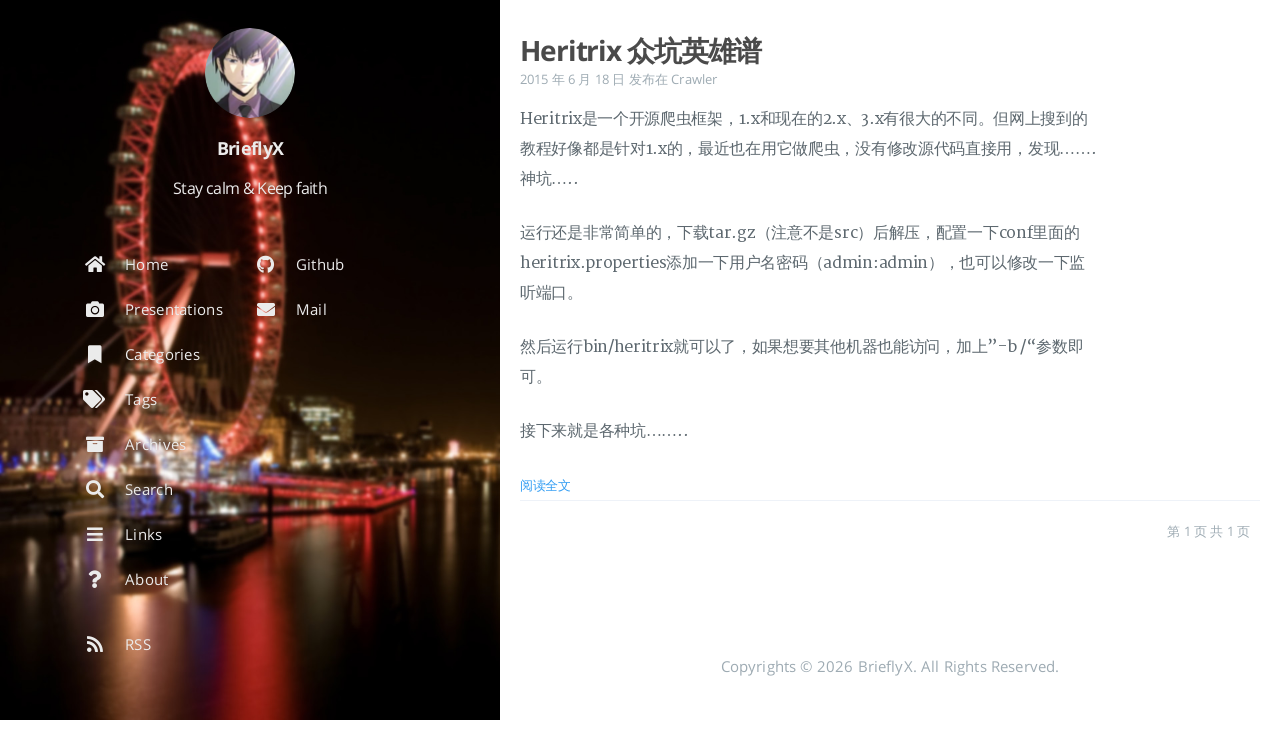

--- FILE ---
content_type: text/html
request_url: https://brieflyx.me/tags/java/
body_size: 13515
content:

<!DOCTYPE html>
<html lang="zh-cn,en,default">
    
<head>
    <meta charset="UTF-8">
    <meta name="viewport" content="width=device-width, initial-scale=1">
    <meta name="generator" content="BrieflyX&#39;s Base">
    <title>标签: java - BrieflyX&#39;s Base</title>
    <meta name="author" content="BrieflyX">
    
    
        <link rel="icon" href="http://brieflyx.me/assets/images/favicon.ico">
    
    
        
            <link rel="alternate" type="application/atom+xml" title="RSS" href="/atom.xml">
        
    
    <script type="application/ld+json">{}</script>
    <meta name="description" content="Security Researcher from Alibaba Inc.">
<meta property="og:type" content="blog">
<meta property="og:title" content="BrieflyX&#39;s Base">
<meta property="og:url" content="http://brieflyx.me/tags/java/index.html">
<meta property="og:site_name" content="BrieflyX&#39;s Base">
<meta property="og:description" content="Security Researcher from Alibaba Inc.">
<meta property="og:locale" content="zh_CN">
<meta property="article:author" content="BrieflyX">
<meta name="twitter:card" content="summary">
    
    
        
    
    
        <meta property="og:image" content="http://brieflyx.me/assets/images/hibari.png"/>
    
    
    
    
    <!--STYLES-->
    
<link rel="stylesheet" href="/assets/css/style-xx77mbbsywfbo1rnsnqpqqdofrnlknebz49fbi0srjdgyiy9vnzo1ko7zzlz.min.css">

    <!--STYLES END-->
    
    <script async src="https://www.googletagmanager.com/gtag/js?id=G-VT1BMK6YMT"></script>
    <script>
        window.dataLayer = window.dataLayer || [];
        function gtag(){dataLayer.push(arguments);}
        gtag('js', new Date());

        gtag('config', 'G-VT1BMK6YMT');
    </script>


    

    
</head>

    <body>
        <div id="blog">
            <!-- Define author's picture -->


    
        
            
        
    

<header id="header" data-behavior="1">
    <i id="btn-open-sidebar" class="fa fa-lg fa-bars"></i>
    <div class="header-title">
        <a
            class="header-title-link"
            href="/"
            aria-label=""
        >
            BrieflyX&#39;s Base
        </a>
    </div>
    
        
            <a
                class="header-right-picture "
                href="#about"
                aria-label="打开链接: /#about"
            >
        
        
            <img class="header-picture" src="/assets/images/hibari.png" alt="作者的图片"/>
        
        </a>
    
</header>

            <!-- Define author's picture -->



        
    

<nav id="sidebar" data-behavior="1">
    <div class="sidebar-container">
        
            <div class="sidebar-profile">
                <a
                    href="/#about"
                    aria-label="阅读有关作者的更多信息"
                >
                    <img class="sidebar-profile-picture" src="/assets/images/hibari.png" alt="作者的图片"/>
                </a>
                <h4 class="sidebar-profile-name">BrieflyX</h4>
                
                    <h5 class="sidebar-profile-bio"><p>Stay calm &amp; Keep faith</p>
</h5>
                
            </div>
        
        
            <ul class="sidebar-buttons">
            
                <li class="sidebar-button">
                    
                        <a
                            class="sidebar-button-link "
                            href="/"
                            
                            rel="noopener"
                            title="Home"
                        >
                        <i class="sidebar-button-icon fa fa-home" aria-hidden="true"></i>
                        <span class="sidebar-button-desc">Home</span>
                    </a>
            </li>
            
                <li class="sidebar-button">
                    
                        <a
                            class="sidebar-button-link "
                            href="/presentation"
                            
                            rel="noopener"
                            title="Presentations"
                        >
                        <i class="sidebar-button-icon fa fa-camera" aria-hidden="true"></i>
                        <span class="sidebar-button-desc">Presentations</span>
                    </a>
            </li>
            
                <li class="sidebar-button">
                    
                        <a
                            class="sidebar-button-link "
                            href="/all-categories"
                            
                            rel="noopener"
                            title="Categories"
                        >
                        <i class="sidebar-button-icon fa fa-bookmark" aria-hidden="true"></i>
                        <span class="sidebar-button-desc">Categories</span>
                    </a>
            </li>
            
                <li class="sidebar-button">
                    
                        <a
                            class="sidebar-button-link "
                            href="/all-tags"
                            
                            rel="noopener"
                            title="Tags"
                        >
                        <i class="sidebar-button-icon fa fa-tags" aria-hidden="true"></i>
                        <span class="sidebar-button-desc">Tags</span>
                    </a>
            </li>
            
                <li class="sidebar-button">
                    
                        <a
                            class="sidebar-button-link "
                            href="/all-archives"
                            
                            rel="noopener"
                            title="Archives"
                        >
                        <i class="sidebar-button-icon fa fa-archive" aria-hidden="true"></i>
                        <span class="sidebar-button-desc">Archives</span>
                    </a>
            </li>
            
                <li class="sidebar-button">
                    
                        <a
                            class="sidebar-button-link st-search-show-outputs"
                            href="#search"
                            
                            rel="noopener"
                            title="Search"
                        >
                        <i class="sidebar-button-icon fa fa-search" aria-hidden="true"></i>
                        <span class="sidebar-button-desc">Search</span>
                    </a>
            </li>
            
                <li class="sidebar-button">
                    
                        <a
                            class="sidebar-button-link "
                            href="/links"
                            
                            rel="noopener"
                            title="Links"
                        >
                        <i class="sidebar-button-icon fa fa-bars" aria-hidden="true"></i>
                        <span class="sidebar-button-desc">Links</span>
                    </a>
            </li>
            
                <li class="sidebar-button">
                    
                        <a
                            class="sidebar-button-link "
                            href="/about"
                            
                            rel="noopener"
                            title="About"
                        >
                        <i class="sidebar-button-icon fa fa-question" aria-hidden="true"></i>
                        <span class="sidebar-button-desc">About</span>
                    </a>
            </li>
            
        </ul>
        
            <ul class="sidebar-buttons">
            
                <li class="sidebar-button">
                    
                        <a
                            class="sidebar-button-link "
                            href="https://github.com/BrieflyX"
                            
                                target="_blank"
                            
                            rel="noopener"
                            title="Github"
                        >
                        <i class="sidebar-button-icon fab fa-github" aria-hidden="true"></i>
                        <span class="sidebar-button-desc">Github</span>
                    </a>
            </li>
            
                <li class="sidebar-button">
                    
                        <a
                            class="sidebar-button-link "
                            href="mailto:brieflyx@gmail.com"
                            
                                target="_blank"
                            
                            rel="noopener"
                            title="Mail"
                        >
                        <i class="sidebar-button-icon fa fa-envelope" aria-hidden="true"></i>
                        <span class="sidebar-button-desc">Mail</span>
                    </a>
            </li>
            
        </ul>
        
            <ul class="sidebar-buttons">
            
                <li class="sidebar-button">
                    
                        <a
                            class="sidebar-button-link "
                            href="/atom.xml"
                            
                            rel="noopener"
                            title="RSS"
                        >
                        <i class="sidebar-button-icon fa fa-rss" aria-hidden="true"></i>
                        <span class="sidebar-button-desc">RSS</span>
                    </a>
            </li>
            
        </ul>
        
    </div>
</nav>

            
            <div id="main" data-behavior="1"
                 class="
                        hasCoverMetaIn
                        ">
                
    <section class="postShorten-group main-content-wrap">
    
    
    <article class="postShorten postShorten--thumbnailimg-right">
        <div class="postShorten-wrap">
            
            <div class="postShorten-header">
                <h1 class="postShorten-title">
                    
                        <a
                            class="link-unstyled"
                            href="/2015/heritrix-problem/"
                            aria-label=": Heritrix 众坑英雄谱"
                        >
                            Heritrix 众坑英雄谱
                        </a>
                    
                </h1>
                <div class="postShorten-meta">
    <time datetime="2015-06-18T11:11:00+00:00">
	
		    2015 年 6 月 18 日
    	
    </time>
    
        <span>发布在 </span>
        
    <a class="category-link" href="/categories/Crawler/">Crawler</a>


    
</div>

            </div>
            
                <div class="postShorten-excerpt">
                    <p>Heritrix是一个开源爬虫框架，1.x和现在的2.x、3.x有很大的不同。但网上搜到的教程好像都是针对1.x的，最近也在用它做爬虫，没有修改源代码直接用，发现…….神坑…..</p>
<p>运行还是非常简单的，下载tar.gz（注意不是src）后解压，配置一下conf里面的heritrix.properties添加一下用户名密码（admin:admin），也可以修改一下监听端口。</p>
<p>然后运行bin&#x2F;heritrix就可以了，如果想要其他机器也能访问，加上”-b &#x2F;“参数即可。</p>
<p>接下来就是各种坑……..</p>
                    
                        <a
                            href="/2015/heritrix-problem/"
                            class="postShorten-excerpt_link link"
                            aria-label=": Heritrix 众坑英雄谱"
                        >
                            阅读全文
                        </a>
                        
                    
                </div>
            
        </div>
        
    </article>
    
    <div class="pagination-bar">
    <ul class="pagination">
        
        
        <li class="pagination-number">第 1 页 共 1 页</li>
    </ul>
</div>

</section>


                <footer id="footer" class="main-content-wrap">
    <span class="copyrights">
        Copyrights &copy; 2026 BrieflyX. All Rights Reserved.
    </span>
</footer>

            </div>
            
        </div>
        


    
        
    

<div id="about">
    <div id="about-card">
        <div id="about-btn-close">
            <i class="fa fa-times"></i>
        </div>
        
            <img id="about-card-picture" src="/assets/images/hibari.png" alt="作者的图片"/>
        
            <h4 id="about-card-name">BrieflyX</h4>
        
            <div id="about-card-bio"><p>Stay calm &amp; Keep faith</p>
</div>
        
        
            <div id="about-card-job">
                <i class="fa fa-briefcase"></i>
                <br/>
                <p>Security Researcher</p>

            </div>
        
        
            <div id="about-card-location">
                <i class="fa fa-map-marker-alt"></i>
                <br/>
                Beijing, China
            </div>
        
    </div>
</div>

        
        
<div id="cover" style="background-image:url('/assets/images/cover.jpg');"></div>
        <!--SCRIPTS-->

<script src="/assets/js/script-pbyq0txhbxopgdhfacrqa2fqyge0s5w8fzshevwwitbjq0l3xyh4tp2iq2xn.min.js"></script>

<!--SCRIPTS END-->





    </body>
</html>


--- FILE ---
content_type: text/css
request_url: https://brieflyx.me/assets/css/style-xx77mbbsywfbo1rnsnqpqqdofrnlknebz49fbi0srjdgyiy9vnzo1ko7zzlz.min.css
body_size: 197033
content:
@charset "UTF-8";/*!
 * Font Awesome Free 5.15.4 by @fontawesome - https://fontawesome.com
 * License - https://fontawesome.com/license/free (Icons: CC BY 4.0, Fonts: SIL OFL 1.1, Code: MIT License)
 */.fa,.fab,.fad,.fal,.far,.fas{-moz-osx-font-smoothing:grayscale;-webkit-font-smoothing:antialiased;display:inline-block;font-style:normal;font-variant:normal;text-rendering:auto;line-height:1}.fa-lg{font-size:1.33333em;line-height:.75em;vertical-align:-.0667em}.fa-xs{font-size:.75em}.fa-sm{font-size:.875em}.fa-1x{font-size:1em}.fa-2x{font-size:2em}.fa-3x{font-size:3em}.fa-4x{font-size:4em}.fa-5x{font-size:5em}.fa-6x{font-size:6em}.fa-7x{font-size:7em}.fa-8x{font-size:8em}.fa-9x{font-size:9em}.fa-10x{font-size:10em}.fa-fw{text-align:center;width:1.25em}.fa-ul{list-style-type:none;margin-left:2.5em;padding-left:0}.fa-ul>li{position:relative}.fa-li{left:-2em;position:absolute;text-align:center;width:2em;line-height:inherit}.fa-border{border:solid .08em #eee;border-radius:.1em;padding:.2em .25em .15em}.fa-pull-left{float:left}.fa-pull-right{float:right}.fa.fa-pull-left,.fab.fa-pull-left,.fal.fa-pull-left,.far.fa-pull-left,.fas.fa-pull-left{margin-right:.3em}.fa.fa-pull-right,.fab.fa-pull-right,.fal.fa-pull-right,.far.fa-pull-right,.fas.fa-pull-right{margin-left:.3em}.fa-spin{-webkit-animation:fa-spin 2s infinite linear;animation:fa-spin 2s infinite linear}.fa-pulse{-webkit-animation:fa-spin 1s infinite steps(8);animation:fa-spin 1s infinite steps(8)}@-webkit-keyframes fa-spin{0%{-webkit-transform:rotate(0);transform:rotate(0)}100%{-webkit-transform:rotate(360deg);transform:rotate(360deg)}}@keyframes fa-spin{0%{-webkit-transform:rotate(0);transform:rotate(0)}100%{-webkit-transform:rotate(360deg);transform:rotate(360deg)}}.fa-rotate-90{-webkit-transform:rotate(90deg);transform:rotate(90deg)}.fa-rotate-180{-webkit-transform:rotate(180deg);transform:rotate(180deg)}.fa-rotate-270{-webkit-transform:rotate(270deg);transform:rotate(270deg)}.fa-flip-horizontal{-webkit-transform:scale(-1,1);transform:scale(-1,1)}.fa-flip-vertical{-webkit-transform:scale(1,-1);transform:scale(1,-1)}.fa-flip-both,.fa-flip-horizontal.fa-flip-vertical{-webkit-transform:scale(-1,-1);transform:scale(-1,-1)}:root .fa-flip-both,:root .fa-flip-horizontal,:root .fa-flip-vertical,:root .fa-rotate-180,:root .fa-rotate-270,:root .fa-rotate-90{-webkit-filter:none;filter:none}.fa-stack{display:inline-block;height:2em;line-height:2em;position:relative;vertical-align:middle;width:2.5em}.fa-stack-1x,.fa-stack-2x{left:0;position:absolute;text-align:center;width:100%}.fa-stack-1x{line-height:inherit}.fa-stack-2x{font-size:2em}.fa-inverse{color:#fff}.fa-500px:before{content:"\f26e"}.fa-accessible-icon:before{content:"\f368"}.fa-accusoft:before{content:"\f369"}.fa-acquisitions-incorporated:before{content:"\f6af"}.fa-ad:before{content:"\f641"}.fa-address-book:before{content:"\f2b9"}.fa-address-card:before{content:"\f2bb"}.fa-adjust:before{content:"\f042"}.fa-adn:before{content:"\f170"}.fa-adversal:before{content:"\f36a"}.fa-affiliatetheme:before{content:"\f36b"}.fa-air-freshener:before{content:"\f5d0"}.fa-airbnb:before{content:"\f834"}.fa-algolia:before{content:"\f36c"}.fa-align-center:before{content:"\f037"}.fa-align-justify:before{content:"\f039"}.fa-align-left:before{content:"\f036"}.fa-align-right:before{content:"\f038"}.fa-alipay:before{content:"\f642"}.fa-allergies:before{content:"\f461"}.fa-amazon:before{content:"\f270"}.fa-amazon-pay:before{content:"\f42c"}.fa-ambulance:before{content:"\f0f9"}.fa-american-sign-language-interpreting:before{content:"\f2a3"}.fa-amilia:before{content:"\f36d"}.fa-anchor:before{content:"\f13d"}.fa-android:before{content:"\f17b"}.fa-angellist:before{content:"\f209"}.fa-angle-double-down:before{content:"\f103"}.fa-angle-double-left:before{content:"\f100"}.fa-angle-double-right:before{content:"\f101"}.fa-angle-double-up:before{content:"\f102"}.fa-angle-down:before{content:"\f107"}.fa-angle-left:before{content:"\f104"}.fa-angle-right:before{content:"\f105"}.fa-angle-up:before{content:"\f106"}.fa-angry:before{content:"\f556"}.fa-angrycreative:before{content:"\f36e"}.fa-angular:before{content:"\f420"}.fa-ankh:before{content:"\f644"}.fa-app-store:before{content:"\f36f"}.fa-app-store-ios:before{content:"\f370"}.fa-apper:before{content:"\f371"}.fa-apple:before{content:"\f179"}.fa-apple-alt:before{content:"\f5d1"}.fa-apple-pay:before{content:"\f415"}.fa-archive:before{content:"\f187"}.fa-archway:before{content:"\f557"}.fa-arrow-alt-circle-down:before{content:"\f358"}.fa-arrow-alt-circle-left:before{content:"\f359"}.fa-arrow-alt-circle-right:before{content:"\f35a"}.fa-arrow-alt-circle-up:before{content:"\f35b"}.fa-arrow-circle-down:before{content:"\f0ab"}.fa-arrow-circle-left:before{content:"\f0a8"}.fa-arrow-circle-right:before{content:"\f0a9"}.fa-arrow-circle-up:before{content:"\f0aa"}.fa-arrow-down:before{content:"\f063"}.fa-arrow-left:before{content:"\f060"}.fa-arrow-right:before{content:"\f061"}.fa-arrow-up:before{content:"\f062"}.fa-arrows-alt:before{content:"\f0b2"}.fa-arrows-alt-h:before{content:"\f337"}.fa-arrows-alt-v:before{content:"\f338"}.fa-artstation:before{content:"\f77a"}.fa-assistive-listening-systems:before{content:"\f2a2"}.fa-asterisk:before{content:"\f069"}.fa-asymmetrik:before{content:"\f372"}.fa-at:before{content:"\f1fa"}.fa-atlas:before{content:"\f558"}.fa-atlassian:before{content:"\f77b"}.fa-atom:before{content:"\f5d2"}.fa-audible:before{content:"\f373"}.fa-audio-description:before{content:"\f29e"}.fa-autoprefixer:before{content:"\f41c"}.fa-avianex:before{content:"\f374"}.fa-aviato:before{content:"\f421"}.fa-award:before{content:"\f559"}.fa-aws:before{content:"\f375"}.fa-baby:before{content:"\f77c"}.fa-baby-carriage:before{content:"\f77d"}.fa-backspace:before{content:"\f55a"}.fa-backward:before{content:"\f04a"}.fa-bacon:before{content:"\f7e5"}.fa-bacteria:before{content:"\e059"}.fa-bacterium:before{content:"\e05a"}.fa-bahai:before{content:"\f666"}.fa-balance-scale:before{content:"\f24e"}.fa-balance-scale-left:before{content:"\f515"}.fa-balance-scale-right:before{content:"\f516"}.fa-ban:before{content:"\f05e"}.fa-band-aid:before{content:"\f462"}.fa-bandcamp:before{content:"\f2d5"}.fa-barcode:before{content:"\f02a"}.fa-bars:before{content:"\f0c9"}.fa-baseball-ball:before{content:"\f433"}.fa-basketball-ball:before{content:"\f434"}.fa-bath:before{content:"\f2cd"}.fa-battery-empty:before{content:"\f244"}.fa-battery-full:before{content:"\f240"}.fa-battery-half:before{content:"\f242"}.fa-battery-quarter:before{content:"\f243"}.fa-battery-three-quarters:before{content:"\f241"}.fa-battle-net:before{content:"\f835"}.fa-bed:before{content:"\f236"}.fa-beer:before{content:"\f0fc"}.fa-behance:before{content:"\f1b4"}.fa-behance-square:before{content:"\f1b5"}.fa-bell:before{content:"\f0f3"}.fa-bell-slash:before{content:"\f1f6"}.fa-bezier-curve:before{content:"\f55b"}.fa-bible:before{content:"\f647"}.fa-bicycle:before{content:"\f206"}.fa-biking:before{content:"\f84a"}.fa-bimobject:before{content:"\f378"}.fa-binoculars:before{content:"\f1e5"}.fa-biohazard:before{content:"\f780"}.fa-birthday-cake:before{content:"\f1fd"}.fa-bitbucket:before{content:"\f171"}.fa-bitcoin:before{content:"\f379"}.fa-bity:before{content:"\f37a"}.fa-black-tie:before{content:"\f27e"}.fa-blackberry:before{content:"\f37b"}.fa-blender:before{content:"\f517"}.fa-blender-phone:before{content:"\f6b6"}.fa-blind:before{content:"\f29d"}.fa-blog:before{content:"\f781"}.fa-blogger:before{content:"\f37c"}.fa-blogger-b:before{content:"\f37d"}.fa-bluetooth:before{content:"\f293"}.fa-bluetooth-b:before{content:"\f294"}.fa-bold:before{content:"\f032"}.fa-bolt:before{content:"\f0e7"}.fa-bomb:before{content:"\f1e2"}.fa-bone:before{content:"\f5d7"}.fa-bong:before{content:"\f55c"}.fa-book:before{content:"\f02d"}.fa-book-dead:before{content:"\f6b7"}.fa-book-medical:before{content:"\f7e6"}.fa-book-open:before{content:"\f518"}.fa-book-reader:before{content:"\f5da"}.fa-bookmark:before{content:"\f02e"}.fa-bootstrap:before{content:"\f836"}.fa-border-all:before{content:"\f84c"}.fa-border-none:before{content:"\f850"}.fa-border-style:before{content:"\f853"}.fa-bowling-ball:before{content:"\f436"}.fa-box:before{content:"\f466"}.fa-box-open:before{content:"\f49e"}.fa-box-tissue:before{content:"\e05b"}.fa-boxes:before{content:"\f468"}.fa-braille:before{content:"\f2a1"}.fa-brain:before{content:"\f5dc"}.fa-bread-slice:before{content:"\f7ec"}.fa-briefcase:before{content:"\f0b1"}.fa-briefcase-medical:before{content:"\f469"}.fa-broadcast-tower:before{content:"\f519"}.fa-broom:before{content:"\f51a"}.fa-brush:before{content:"\f55d"}.fa-btc:before{content:"\f15a"}.fa-buffer:before{content:"\f837"}.fa-bug:before{content:"\f188"}.fa-building:before{content:"\f1ad"}.fa-bullhorn:before{content:"\f0a1"}.fa-bullseye:before{content:"\f140"}.fa-burn:before{content:"\f46a"}.fa-buromobelexperte:before{content:"\f37f"}.fa-bus:before{content:"\f207"}.fa-bus-alt:before{content:"\f55e"}.fa-business-time:before{content:"\f64a"}.fa-buy-n-large:before{content:"\f8a6"}.fa-buysellads:before{content:"\f20d"}.fa-calculator:before{content:"\f1ec"}.fa-calendar:before{content:"\f133"}.fa-calendar-alt:before{content:"\f073"}.fa-calendar-check:before{content:"\f274"}.fa-calendar-day:before{content:"\f783"}.fa-calendar-minus:before{content:"\f272"}.fa-calendar-plus:before{content:"\f271"}.fa-calendar-times:before{content:"\f273"}.fa-calendar-week:before{content:"\f784"}.fa-camera:before{content:"\f030"}.fa-camera-retro:before{content:"\f083"}.fa-campground:before{content:"\f6bb"}.fa-canadian-maple-leaf:before{content:"\f785"}.fa-candy-cane:before{content:"\f786"}.fa-cannabis:before{content:"\f55f"}.fa-capsules:before{content:"\f46b"}.fa-car:before{content:"\f1b9"}.fa-car-alt:before{content:"\f5de"}.fa-car-battery:before{content:"\f5df"}.fa-car-crash:before{content:"\f5e1"}.fa-car-side:before{content:"\f5e4"}.fa-caravan:before{content:"\f8ff"}.fa-caret-down:before{content:"\f0d7"}.fa-caret-left:before{content:"\f0d9"}.fa-caret-right:before{content:"\f0da"}.fa-caret-square-down:before{content:"\f150"}.fa-caret-square-left:before{content:"\f191"}.fa-caret-square-right:before{content:"\f152"}.fa-caret-square-up:before{content:"\f151"}.fa-caret-up:before{content:"\f0d8"}.fa-carrot:before{content:"\f787"}.fa-cart-arrow-down:before{content:"\f218"}.fa-cart-plus:before{content:"\f217"}.fa-cash-register:before{content:"\f788"}.fa-cat:before{content:"\f6be"}.fa-cc-amazon-pay:before{content:"\f42d"}.fa-cc-amex:before{content:"\f1f3"}.fa-cc-apple-pay:before{content:"\f416"}.fa-cc-diners-club:before{content:"\f24c"}.fa-cc-discover:before{content:"\f1f2"}.fa-cc-jcb:before{content:"\f24b"}.fa-cc-mastercard:before{content:"\f1f1"}.fa-cc-paypal:before{content:"\f1f4"}.fa-cc-stripe:before{content:"\f1f5"}.fa-cc-visa:before{content:"\f1f0"}.fa-centercode:before{content:"\f380"}.fa-centos:before{content:"\f789"}.fa-certificate:before{content:"\f0a3"}.fa-chair:before{content:"\f6c0"}.fa-chalkboard:before{content:"\f51b"}.fa-chalkboard-teacher:before{content:"\f51c"}.fa-charging-station:before{content:"\f5e7"}.fa-chart-area:before{content:"\f1fe"}.fa-chart-bar:before{content:"\f080"}.fa-chart-line:before{content:"\f201"}.fa-chart-pie:before{content:"\f200"}.fa-check:before{content:"\f00c"}.fa-check-circle:before{content:"\f058"}.fa-check-double:before{content:"\f560"}.fa-check-square:before{content:"\f14a"}.fa-cheese:before{content:"\f7ef"}.fa-chess:before{content:"\f439"}.fa-chess-bishop:before{content:"\f43a"}.fa-chess-board:before{content:"\f43c"}.fa-chess-king:before{content:"\f43f"}.fa-chess-knight:before{content:"\f441"}.fa-chess-pawn:before{content:"\f443"}.fa-chess-queen:before{content:"\f445"}.fa-chess-rook:before{content:"\f447"}.fa-chevron-circle-down:before{content:"\f13a"}.fa-chevron-circle-left:before{content:"\f137"}.fa-chevron-circle-right:before{content:"\f138"}.fa-chevron-circle-up:before{content:"\f139"}.fa-chevron-down:before{content:"\f078"}.fa-chevron-left:before{content:"\f053"}.fa-chevron-right:before{content:"\f054"}.fa-chevron-up:before{content:"\f077"}.fa-child:before{content:"\f1ae"}.fa-chrome:before{content:"\f268"}.fa-chromecast:before{content:"\f838"}.fa-church:before{content:"\f51d"}.fa-circle:before{content:"\f111"}.fa-circle-notch:before{content:"\f1ce"}.fa-city:before{content:"\f64f"}.fa-clinic-medical:before{content:"\f7f2"}.fa-clipboard:before{content:"\f328"}.fa-clipboard-check:before{content:"\f46c"}.fa-clipboard-list:before{content:"\f46d"}.fa-clock:before{content:"\f017"}.fa-clone:before{content:"\f24d"}.fa-closed-captioning:before{content:"\f20a"}.fa-cloud:before{content:"\f0c2"}.fa-cloud-download-alt:before{content:"\f381"}.fa-cloud-meatball:before{content:"\f73b"}.fa-cloud-moon:before{content:"\f6c3"}.fa-cloud-moon-rain:before{content:"\f73c"}.fa-cloud-rain:before{content:"\f73d"}.fa-cloud-showers-heavy:before{content:"\f740"}.fa-cloud-sun:before{content:"\f6c4"}.fa-cloud-sun-rain:before{content:"\f743"}.fa-cloud-upload-alt:before{content:"\f382"}.fa-cloudflare:before{content:"\e07d"}.fa-cloudscale:before{content:"\f383"}.fa-cloudsmith:before{content:"\f384"}.fa-cloudversify:before{content:"\f385"}.fa-cocktail:before{content:"\f561"}.fa-code:before{content:"\f121"}.fa-code-branch:before{content:"\f126"}.fa-codepen:before{content:"\f1cb"}.fa-codiepie:before{content:"\f284"}.fa-coffee:before{content:"\f0f4"}.fa-cog:before{content:"\f013"}.fa-cogs:before{content:"\f085"}.fa-coins:before{content:"\f51e"}.fa-columns:before{content:"\f0db"}.fa-comment:before{content:"\f075"}.fa-comment-alt:before{content:"\f27a"}.fa-comment-dollar:before{content:"\f651"}.fa-comment-dots:before{content:"\f4ad"}.fa-comment-medical:before{content:"\f7f5"}.fa-comment-slash:before{content:"\f4b3"}.fa-comments:before{content:"\f086"}.fa-comments-dollar:before{content:"\f653"}.fa-compact-disc:before{content:"\f51f"}.fa-compass:before{content:"\f14e"}.fa-compress:before{content:"\f066"}.fa-compress-alt:before{content:"\f422"}.fa-compress-arrows-alt:before{content:"\f78c"}.fa-concierge-bell:before{content:"\f562"}.fa-confluence:before{content:"\f78d"}.fa-connectdevelop:before{content:"\f20e"}.fa-contao:before{content:"\f26d"}.fa-cookie:before{content:"\f563"}.fa-cookie-bite:before{content:"\f564"}.fa-copy:before{content:"\f0c5"}.fa-copyright:before{content:"\f1f9"}.fa-cotton-bureau:before{content:"\f89e"}.fa-couch:before{content:"\f4b8"}.fa-cpanel:before{content:"\f388"}.fa-creative-commons:before{content:"\f25e"}.fa-creative-commons-by:before{content:"\f4e7"}.fa-creative-commons-nc:before{content:"\f4e8"}.fa-creative-commons-nc-eu:before{content:"\f4e9"}.fa-creative-commons-nc-jp:before{content:"\f4ea"}.fa-creative-commons-nd:before{content:"\f4eb"}.fa-creative-commons-pd:before{content:"\f4ec"}.fa-creative-commons-pd-alt:before{content:"\f4ed"}.fa-creative-commons-remix:before{content:"\f4ee"}.fa-creative-commons-sa:before{content:"\f4ef"}.fa-creative-commons-sampling:before{content:"\f4f0"}.fa-creative-commons-sampling-plus:before{content:"\f4f1"}.fa-creative-commons-share:before{content:"\f4f2"}.fa-creative-commons-zero:before{content:"\f4f3"}.fa-credit-card:before{content:"\f09d"}.fa-critical-role:before{content:"\f6c9"}.fa-crop:before{content:"\f125"}.fa-crop-alt:before{content:"\f565"}.fa-cross:before{content:"\f654"}.fa-crosshairs:before{content:"\f05b"}.fa-crow:before{content:"\f520"}.fa-crown:before{content:"\f521"}.fa-crutch:before{content:"\f7f7"}.fa-css3:before{content:"\f13c"}.fa-css3-alt:before{content:"\f38b"}.fa-cube:before{content:"\f1b2"}.fa-cubes:before{content:"\f1b3"}.fa-cut:before{content:"\f0c4"}.fa-cuttlefish:before{content:"\f38c"}.fa-d-and-d:before{content:"\f38d"}.fa-d-and-d-beyond:before{content:"\f6ca"}.fa-dailymotion:before{content:"\e052"}.fa-dashcube:before{content:"\f210"}.fa-database:before{content:"\f1c0"}.fa-deaf:before{content:"\f2a4"}.fa-deezer:before{content:"\e077"}.fa-delicious:before{content:"\f1a5"}.fa-democrat:before{content:"\f747"}.fa-deploydog:before{content:"\f38e"}.fa-deskpro:before{content:"\f38f"}.fa-desktop:before{content:"\f108"}.fa-dev:before{content:"\f6cc"}.fa-deviantart:before{content:"\f1bd"}.fa-dharmachakra:before{content:"\f655"}.fa-dhl:before{content:"\f790"}.fa-diagnoses:before{content:"\f470"}.fa-diaspora:before{content:"\f791"}.fa-dice:before{content:"\f522"}.fa-dice-d20:before{content:"\f6cf"}.fa-dice-d6:before{content:"\f6d1"}.fa-dice-five:before{content:"\f523"}.fa-dice-four:before{content:"\f524"}.fa-dice-one:before{content:"\f525"}.fa-dice-six:before{content:"\f526"}.fa-dice-three:before{content:"\f527"}.fa-dice-two:before{content:"\f528"}.fa-digg:before{content:"\f1a6"}.fa-digital-ocean:before{content:"\f391"}.fa-digital-tachograph:before{content:"\f566"}.fa-directions:before{content:"\f5eb"}.fa-discord:before{content:"\f392"}.fa-discourse:before{content:"\f393"}.fa-disease:before{content:"\f7fa"}.fa-divide:before{content:"\f529"}.fa-dizzy:before{content:"\f567"}.fa-dna:before{content:"\f471"}.fa-dochub:before{content:"\f394"}.fa-docker:before{content:"\f395"}.fa-dog:before{content:"\f6d3"}.fa-dollar-sign:before{content:"\f155"}.fa-dolly:before{content:"\f472"}.fa-dolly-flatbed:before{content:"\f474"}.fa-donate:before{content:"\f4b9"}.fa-door-closed:before{content:"\f52a"}.fa-door-open:before{content:"\f52b"}.fa-dot-circle:before{content:"\f192"}.fa-dove:before{content:"\f4ba"}.fa-download:before{content:"\f019"}.fa-draft2digital:before{content:"\f396"}.fa-drafting-compass:before{content:"\f568"}.fa-dragon:before{content:"\f6d5"}.fa-draw-polygon:before{content:"\f5ee"}.fa-dribbble:before{content:"\f17d"}.fa-dribbble-square:before{content:"\f397"}.fa-dropbox:before{content:"\f16b"}.fa-drum:before{content:"\f569"}.fa-drum-steelpan:before{content:"\f56a"}.fa-drumstick-bite:before{content:"\f6d7"}.fa-drupal:before{content:"\f1a9"}.fa-dumbbell:before{content:"\f44b"}.fa-dumpster:before{content:"\f793"}.fa-dumpster-fire:before{content:"\f794"}.fa-dungeon:before{content:"\f6d9"}.fa-dyalog:before{content:"\f399"}.fa-earlybirds:before{content:"\f39a"}.fa-ebay:before{content:"\f4f4"}.fa-edge:before{content:"\f282"}.fa-edge-legacy:before{content:"\e078"}.fa-edit:before{content:"\f044"}.fa-egg:before{content:"\f7fb"}.fa-eject:before{content:"\f052"}.fa-elementor:before{content:"\f430"}.fa-ellipsis-h:before{content:"\f141"}.fa-ellipsis-v:before{content:"\f142"}.fa-ello:before{content:"\f5f1"}.fa-ember:before{content:"\f423"}.fa-empire:before{content:"\f1d1"}.fa-envelope:before{content:"\f0e0"}.fa-envelope-open:before{content:"\f2b6"}.fa-envelope-open-text:before{content:"\f658"}.fa-envelope-square:before{content:"\f199"}.fa-envira:before{content:"\f299"}.fa-equals:before{content:"\f52c"}.fa-eraser:before{content:"\f12d"}.fa-erlang:before{content:"\f39d"}.fa-ethereum:before{content:"\f42e"}.fa-ethernet:before{content:"\f796"}.fa-etsy:before{content:"\f2d7"}.fa-euro-sign:before{content:"\f153"}.fa-evernote:before{content:"\f839"}.fa-exchange-alt:before{content:"\f362"}.fa-exclamation:before{content:"\f12a"}.fa-exclamation-circle:before{content:"\f06a"}.fa-exclamation-triangle:before{content:"\f071"}.fa-expand:before{content:"\f065"}.fa-expand-alt:before{content:"\f424"}.fa-expand-arrows-alt:before{content:"\f31e"}.fa-expeditedssl:before{content:"\f23e"}.fa-external-link-alt:before{content:"\f35d"}.fa-external-link-square-alt:before{content:"\f360"}.fa-eye:before{content:"\f06e"}.fa-eye-dropper:before{content:"\f1fb"}.fa-eye-slash:before{content:"\f070"}.fa-facebook:before{content:"\f09a"}.fa-facebook-f:before{content:"\f39e"}.fa-facebook-messenger:before{content:"\f39f"}.fa-facebook-square:before{content:"\f082"}.fa-fan:before{content:"\f863"}.fa-fantasy-flight-games:before{content:"\f6dc"}.fa-fast-backward:before{content:"\f049"}.fa-fast-forward:before{content:"\f050"}.fa-faucet:before{content:"\e005"}.fa-fax:before{content:"\f1ac"}.fa-feather:before{content:"\f52d"}.fa-feather-alt:before{content:"\f56b"}.fa-fedex:before{content:"\f797"}.fa-fedora:before{content:"\f798"}.fa-female:before{content:"\f182"}.fa-fighter-jet:before{content:"\f0fb"}.fa-figma:before{content:"\f799"}.fa-file:before{content:"\f15b"}.fa-file-alt:before{content:"\f15c"}.fa-file-archive:before{content:"\f1c6"}.fa-file-audio:before{content:"\f1c7"}.fa-file-code:before{content:"\f1c9"}.fa-file-contract:before{content:"\f56c"}.fa-file-csv:before{content:"\f6dd"}.fa-file-download:before{content:"\f56d"}.fa-file-excel:before{content:"\f1c3"}.fa-file-export:before{content:"\f56e"}.fa-file-image:before{content:"\f1c5"}.fa-file-import:before{content:"\f56f"}.fa-file-invoice:before{content:"\f570"}.fa-file-invoice-dollar:before{content:"\f571"}.fa-file-medical:before{content:"\f477"}.fa-file-medical-alt:before{content:"\f478"}.fa-file-pdf:before{content:"\f1c1"}.fa-file-powerpoint:before{content:"\f1c4"}.fa-file-prescription:before{content:"\f572"}.fa-file-signature:before{content:"\f573"}.fa-file-upload:before{content:"\f574"}.fa-file-video:before{content:"\f1c8"}.fa-file-word:before{content:"\f1c2"}.fa-fill:before{content:"\f575"}.fa-fill-drip:before{content:"\f576"}.fa-film:before{content:"\f008"}.fa-filter:before{content:"\f0b0"}.fa-fingerprint:before{content:"\f577"}.fa-fire:before{content:"\f06d"}.fa-fire-alt:before{content:"\f7e4"}.fa-fire-extinguisher:before{content:"\f134"}.fa-firefox:before{content:"\f269"}.fa-firefox-browser:before{content:"\e007"}.fa-first-aid:before{content:"\f479"}.fa-first-order:before{content:"\f2b0"}.fa-first-order-alt:before{content:"\f50a"}.fa-firstdraft:before{content:"\f3a1"}.fa-fish:before{content:"\f578"}.fa-fist-raised:before{content:"\f6de"}.fa-flag:before{content:"\f024"}.fa-flag-checkered:before{content:"\f11e"}.fa-flag-usa:before{content:"\f74d"}.fa-flask:before{content:"\f0c3"}.fa-flickr:before{content:"\f16e"}.fa-flipboard:before{content:"\f44d"}.fa-flushed:before{content:"\f579"}.fa-fly:before{content:"\f417"}.fa-folder:before{content:"\f07b"}.fa-folder-minus:before{content:"\f65d"}.fa-folder-open:before{content:"\f07c"}.fa-folder-plus:before{content:"\f65e"}.fa-font:before{content:"\f031"}.fa-font-awesome:before{content:"\f2b4"}.fa-font-awesome-alt:before{content:"\f35c"}.fa-font-awesome-flag:before{content:"\f425"}.fa-font-awesome-logo-full:before{content:"\f4e6"}.fa-fonticons:before{content:"\f280"}.fa-fonticons-fi:before{content:"\f3a2"}.fa-football-ball:before{content:"\f44e"}.fa-fort-awesome:before{content:"\f286"}.fa-fort-awesome-alt:before{content:"\f3a3"}.fa-forumbee:before{content:"\f211"}.fa-forward:before{content:"\f04e"}.fa-foursquare:before{content:"\f180"}.fa-free-code-camp:before{content:"\f2c5"}.fa-freebsd:before{content:"\f3a4"}.fa-frog:before{content:"\f52e"}.fa-frown:before{content:"\f119"}.fa-frown-open:before{content:"\f57a"}.fa-fulcrum:before{content:"\f50b"}.fa-funnel-dollar:before{content:"\f662"}.fa-futbol:before{content:"\f1e3"}.fa-galactic-republic:before{content:"\f50c"}.fa-galactic-senate:before{content:"\f50d"}.fa-gamepad:before{content:"\f11b"}.fa-gas-pump:before{content:"\f52f"}.fa-gavel:before{content:"\f0e3"}.fa-gem:before{content:"\f3a5"}.fa-genderless:before{content:"\f22d"}.fa-get-pocket:before{content:"\f265"}.fa-gg:before{content:"\f260"}.fa-gg-circle:before{content:"\f261"}.fa-ghost:before{content:"\f6e2"}.fa-gift:before{content:"\f06b"}.fa-gifts:before{content:"\f79c"}.fa-git:before{content:"\f1d3"}.fa-git-alt:before{content:"\f841"}.fa-git-square:before{content:"\f1d2"}.fa-github:before{content:"\f09b"}.fa-github-alt:before{content:"\f113"}.fa-github-square:before{content:"\f092"}.fa-gitkraken:before{content:"\f3a6"}.fa-gitlab:before{content:"\f296"}.fa-gitter:before{content:"\f426"}.fa-glass-cheers:before{content:"\f79f"}.fa-glass-martini:before{content:"\f000"}.fa-glass-martini-alt:before{content:"\f57b"}.fa-glass-whiskey:before{content:"\f7a0"}.fa-glasses:before{content:"\f530"}.fa-glide:before{content:"\f2a5"}.fa-glide-g:before{content:"\f2a6"}.fa-globe:before{content:"\f0ac"}.fa-globe-africa:before{content:"\f57c"}.fa-globe-americas:before{content:"\f57d"}.fa-globe-asia:before{content:"\f57e"}.fa-globe-europe:before{content:"\f7a2"}.fa-gofore:before{content:"\f3a7"}.fa-golf-ball:before{content:"\f450"}.fa-goodreads:before{content:"\f3a8"}.fa-goodreads-g:before{content:"\f3a9"}.fa-google:before{content:"\f1a0"}.fa-google-drive:before{content:"\f3aa"}.fa-google-pay:before{content:"\e079"}.fa-google-play:before{content:"\f3ab"}.fa-google-plus:before{content:"\f2b3"}.fa-google-plus-g:before{content:"\f0d5"}.fa-google-plus-square:before{content:"\f0d4"}.fa-google-wallet:before{content:"\f1ee"}.fa-gopuram:before{content:"\f664"}.fa-graduation-cap:before{content:"\f19d"}.fa-gratipay:before{content:"\f184"}.fa-grav:before{content:"\f2d6"}.fa-greater-than:before{content:"\f531"}.fa-greater-than-equal:before{content:"\f532"}.fa-grimace:before{content:"\f57f"}.fa-grin:before{content:"\f580"}.fa-grin-alt:before{content:"\f581"}.fa-grin-beam:before{content:"\f582"}.fa-grin-beam-sweat:before{content:"\f583"}.fa-grin-hearts:before{content:"\f584"}.fa-grin-squint:before{content:"\f585"}.fa-grin-squint-tears:before{content:"\f586"}.fa-grin-stars:before{content:"\f587"}.fa-grin-tears:before{content:"\f588"}.fa-grin-tongue:before{content:"\f589"}.fa-grin-tongue-squint:before{content:"\f58a"}.fa-grin-tongue-wink:before{content:"\f58b"}.fa-grin-wink:before{content:"\f58c"}.fa-grip-horizontal:before{content:"\f58d"}.fa-grip-lines:before{content:"\f7a4"}.fa-grip-lines-vertical:before{content:"\f7a5"}.fa-grip-vertical:before{content:"\f58e"}.fa-gripfire:before{content:"\f3ac"}.fa-grunt:before{content:"\f3ad"}.fa-guilded:before{content:"\e07e"}.fa-guitar:before{content:"\f7a6"}.fa-gulp:before{content:"\f3ae"}.fa-h-square:before{content:"\f0fd"}.fa-hacker-news:before{content:"\f1d4"}.fa-hacker-news-square:before{content:"\f3af"}.fa-hackerrank:before{content:"\f5f7"}.fa-hamburger:before{content:"\f805"}.fa-hammer:before{content:"\f6e3"}.fa-hamsa:before{content:"\f665"}.fa-hand-holding:before{content:"\f4bd"}.fa-hand-holding-heart:before{content:"\f4be"}.fa-hand-holding-medical:before{content:"\e05c"}.fa-hand-holding-usd:before{content:"\f4c0"}.fa-hand-holding-water:before{content:"\f4c1"}.fa-hand-lizard:before{content:"\f258"}.fa-hand-middle-finger:before{content:"\f806"}.fa-hand-paper:before{content:"\f256"}.fa-hand-peace:before{content:"\f25b"}.fa-hand-point-down:before{content:"\f0a7"}.fa-hand-point-left:before{content:"\f0a5"}.fa-hand-point-right:before{content:"\f0a4"}.fa-hand-point-up:before{content:"\f0a6"}.fa-hand-pointer:before{content:"\f25a"}.fa-hand-rock:before{content:"\f255"}.fa-hand-scissors:before{content:"\f257"}.fa-hand-sparkles:before{content:"\e05d"}.fa-hand-spock:before{content:"\f259"}.fa-hands:before{content:"\f4c2"}.fa-hands-helping:before{content:"\f4c4"}.fa-hands-wash:before{content:"\e05e"}.fa-handshake:before{content:"\f2b5"}.fa-handshake-alt-slash:before{content:"\e05f"}.fa-handshake-slash:before{content:"\e060"}.fa-hanukiah:before{content:"\f6e6"}.fa-hard-hat:before{content:"\f807"}.fa-hashtag:before{content:"\f292"}.fa-hat-cowboy:before{content:"\f8c0"}.fa-hat-cowboy-side:before{content:"\f8c1"}.fa-hat-wizard:before{content:"\f6e8"}.fa-hdd:before{content:"\f0a0"}.fa-head-side-cough:before{content:"\e061"}.fa-head-side-cough-slash:before{content:"\e062"}.fa-head-side-mask:before{content:"\e063"}.fa-head-side-virus:before{content:"\e064"}.fa-heading:before{content:"\f1dc"}.fa-headphones:before{content:"\f025"}.fa-headphones-alt:before{content:"\f58f"}.fa-headset:before{content:"\f590"}.fa-heart:before{content:"\f004"}.fa-heart-broken:before{content:"\f7a9"}.fa-heartbeat:before{content:"\f21e"}.fa-helicopter:before{content:"\f533"}.fa-highlighter:before{content:"\f591"}.fa-hiking:before{content:"\f6ec"}.fa-hippo:before{content:"\f6ed"}.fa-hips:before{content:"\f452"}.fa-hire-a-helper:before{content:"\f3b0"}.fa-history:before{content:"\f1da"}.fa-hive:before{content:"\e07f"}.fa-hockey-puck:before{content:"\f453"}.fa-holly-berry:before{content:"\f7aa"}.fa-home:before{content:"\f015"}.fa-hooli:before{content:"\f427"}.fa-hornbill:before{content:"\f592"}.fa-horse:before{content:"\f6f0"}.fa-horse-head:before{content:"\f7ab"}.fa-hospital:before{content:"\f0f8"}.fa-hospital-alt:before{content:"\f47d"}.fa-hospital-symbol:before{content:"\f47e"}.fa-hospital-user:before{content:"\f80d"}.fa-hot-tub:before{content:"\f593"}.fa-hotdog:before{content:"\f80f"}.fa-hotel:before{content:"\f594"}.fa-hotjar:before{content:"\f3b1"}.fa-hourglass:before{content:"\f254"}.fa-hourglass-end:before{content:"\f253"}.fa-hourglass-half:before{content:"\f252"}.fa-hourglass-start:before{content:"\f251"}.fa-house-damage:before{content:"\f6f1"}.fa-house-user:before{content:"\e065"}.fa-houzz:before{content:"\f27c"}.fa-hryvnia:before{content:"\f6f2"}.fa-html5:before{content:"\f13b"}.fa-hubspot:before{content:"\f3b2"}.fa-i-cursor:before{content:"\f246"}.fa-ice-cream:before{content:"\f810"}.fa-icicles:before{content:"\f7ad"}.fa-icons:before{content:"\f86d"}.fa-id-badge:before{content:"\f2c1"}.fa-id-card:before{content:"\f2c2"}.fa-id-card-alt:before{content:"\f47f"}.fa-ideal:before{content:"\e013"}.fa-igloo:before{content:"\f7ae"}.fa-image:before{content:"\f03e"}.fa-images:before{content:"\f302"}.fa-imdb:before{content:"\f2d8"}.fa-inbox:before{content:"\f01c"}.fa-indent:before{content:"\f03c"}.fa-industry:before{content:"\f275"}.fa-infinity:before{content:"\f534"}.fa-info:before{content:"\f129"}.fa-info-circle:before{content:"\f05a"}.fa-innosoft:before{content:"\e080"}.fa-instagram:before{content:"\f16d"}.fa-instagram-square:before{content:"\e055"}.fa-instalod:before{content:"\e081"}.fa-intercom:before{content:"\f7af"}.fa-internet-explorer:before{content:"\f26b"}.fa-invision:before{content:"\f7b0"}.fa-ioxhost:before{content:"\f208"}.fa-italic:before{content:"\f033"}.fa-itch-io:before{content:"\f83a"}.fa-itunes:before{content:"\f3b4"}.fa-itunes-note:before{content:"\f3b5"}.fa-java:before{content:"\f4e4"}.fa-jedi:before{content:"\f669"}.fa-jedi-order:before{content:"\f50e"}.fa-jenkins:before{content:"\f3b6"}.fa-jira:before{content:"\f7b1"}.fa-joget:before{content:"\f3b7"}.fa-joint:before{content:"\f595"}.fa-joomla:before{content:"\f1aa"}.fa-journal-whills:before{content:"\f66a"}.fa-js:before{content:"\f3b8"}.fa-js-square:before{content:"\f3b9"}.fa-jsfiddle:before{content:"\f1cc"}.fa-kaaba:before{content:"\f66b"}.fa-kaggle:before{content:"\f5fa"}.fa-key:before{content:"\f084"}.fa-keybase:before{content:"\f4f5"}.fa-keyboard:before{content:"\f11c"}.fa-keycdn:before{content:"\f3ba"}.fa-khanda:before{content:"\f66d"}.fa-kickstarter:before{content:"\f3bb"}.fa-kickstarter-k:before{content:"\f3bc"}.fa-kiss:before{content:"\f596"}.fa-kiss-beam:before{content:"\f597"}.fa-kiss-wink-heart:before{content:"\f598"}.fa-kiwi-bird:before{content:"\f535"}.fa-korvue:before{content:"\f42f"}.fa-landmark:before{content:"\f66f"}.fa-language:before{content:"\f1ab"}.fa-laptop:before{content:"\f109"}.fa-laptop-code:before{content:"\f5fc"}.fa-laptop-house:before{content:"\e066"}.fa-laptop-medical:before{content:"\f812"}.fa-laravel:before{content:"\f3bd"}.fa-lastfm:before{content:"\f202"}.fa-lastfm-square:before{content:"\f203"}.fa-laugh:before{content:"\f599"}.fa-laugh-beam:before{content:"\f59a"}.fa-laugh-squint:before{content:"\f59b"}.fa-laugh-wink:before{content:"\f59c"}.fa-layer-group:before{content:"\f5fd"}.fa-leaf:before{content:"\f06c"}.fa-leanpub:before{content:"\f212"}.fa-lemon:before{content:"\f094"}.fa-less:before{content:"\f41d"}.fa-less-than:before{content:"\f536"}.fa-less-than-equal:before{content:"\f537"}.fa-level-down-alt:before{content:"\f3be"}.fa-level-up-alt:before{content:"\f3bf"}.fa-life-ring:before{content:"\f1cd"}.fa-lightbulb:before{content:"\f0eb"}.fa-line:before{content:"\f3c0"}.fa-link:before{content:"\f0c1"}.fa-linkedin:before{content:"\f08c"}.fa-linkedin-in:before{content:"\f0e1"}.fa-linode:before{content:"\f2b8"}.fa-linux:before{content:"\f17c"}.fa-lira-sign:before{content:"\f195"}.fa-list:before{content:"\f03a"}.fa-list-alt:before{content:"\f022"}.fa-list-ol:before{content:"\f0cb"}.fa-list-ul:before{content:"\f0ca"}.fa-location-arrow:before{content:"\f124"}.fa-lock:before{content:"\f023"}.fa-lock-open:before{content:"\f3c1"}.fa-long-arrow-alt-down:before{content:"\f309"}.fa-long-arrow-alt-left:before{content:"\f30a"}.fa-long-arrow-alt-right:before{content:"\f30b"}.fa-long-arrow-alt-up:before{content:"\f30c"}.fa-low-vision:before{content:"\f2a8"}.fa-luggage-cart:before{content:"\f59d"}.fa-lungs:before{content:"\f604"}.fa-lungs-virus:before{content:"\e067"}.fa-lyft:before{content:"\f3c3"}.fa-magento:before{content:"\f3c4"}.fa-magic:before{content:"\f0d0"}.fa-magnet:before{content:"\f076"}.fa-mail-bulk:before{content:"\f674"}.fa-mailchimp:before{content:"\f59e"}.fa-male:before{content:"\f183"}.fa-mandalorian:before{content:"\f50f"}.fa-map:before{content:"\f279"}.fa-map-marked:before{content:"\f59f"}.fa-map-marked-alt:before{content:"\f5a0"}.fa-map-marker:before{content:"\f041"}.fa-map-marker-alt:before{content:"\f3c5"}.fa-map-pin:before{content:"\f276"}.fa-map-signs:before{content:"\f277"}.fa-markdown:before{content:"\f60f"}.fa-marker:before{content:"\f5a1"}.fa-mars:before{content:"\f222"}.fa-mars-double:before{content:"\f227"}.fa-mars-stroke:before{content:"\f229"}.fa-mars-stroke-h:before{content:"\f22b"}.fa-mars-stroke-v:before{content:"\f22a"}.fa-mask:before{content:"\f6fa"}.fa-mastodon:before{content:"\f4f6"}.fa-maxcdn:before{content:"\f136"}.fa-mdb:before{content:"\f8ca"}.fa-medal:before{content:"\f5a2"}.fa-medapps:before{content:"\f3c6"}.fa-medium:before{content:"\f23a"}.fa-medium-m:before{content:"\f3c7"}.fa-medkit:before{content:"\f0fa"}.fa-medrt:before{content:"\f3c8"}.fa-meetup:before{content:"\f2e0"}.fa-megaport:before{content:"\f5a3"}.fa-meh:before{content:"\f11a"}.fa-meh-blank:before{content:"\f5a4"}.fa-meh-rolling-eyes:before{content:"\f5a5"}.fa-memory:before{content:"\f538"}.fa-mendeley:before{content:"\f7b3"}.fa-menorah:before{content:"\f676"}.fa-mercury:before{content:"\f223"}.fa-meteor:before{content:"\f753"}.fa-microblog:before{content:"\e01a"}.fa-microchip:before{content:"\f2db"}.fa-microphone:before{content:"\f130"}.fa-microphone-alt:before{content:"\f3c9"}.fa-microphone-alt-slash:before{content:"\f539"}.fa-microphone-slash:before{content:"\f131"}.fa-microscope:before{content:"\f610"}.fa-microsoft:before{content:"\f3ca"}.fa-minus:before{content:"\f068"}.fa-minus-circle:before{content:"\f056"}.fa-minus-square:before{content:"\f146"}.fa-mitten:before{content:"\f7b5"}.fa-mix:before{content:"\f3cb"}.fa-mixcloud:before{content:"\f289"}.fa-mixer:before{content:"\e056"}.fa-mizuni:before{content:"\f3cc"}.fa-mobile:before{content:"\f10b"}.fa-mobile-alt:before{content:"\f3cd"}.fa-modx:before{content:"\f285"}.fa-monero:before{content:"\f3d0"}.fa-money-bill:before{content:"\f0d6"}.fa-money-bill-alt:before{content:"\f3d1"}.fa-money-bill-wave:before{content:"\f53a"}.fa-money-bill-wave-alt:before{content:"\f53b"}.fa-money-check:before{content:"\f53c"}.fa-money-check-alt:before{content:"\f53d"}.fa-monument:before{content:"\f5a6"}.fa-moon:before{content:"\f186"}.fa-mortar-pestle:before{content:"\f5a7"}.fa-mosque:before{content:"\f678"}.fa-motorcycle:before{content:"\f21c"}.fa-mountain:before{content:"\f6fc"}.fa-mouse:before{content:"\f8cc"}.fa-mouse-pointer:before{content:"\f245"}.fa-mug-hot:before{content:"\f7b6"}.fa-music:before{content:"\f001"}.fa-napster:before{content:"\f3d2"}.fa-neos:before{content:"\f612"}.fa-network-wired:before{content:"\f6ff"}.fa-neuter:before{content:"\f22c"}.fa-newspaper:before{content:"\f1ea"}.fa-nimblr:before{content:"\f5a8"}.fa-node:before{content:"\f419"}.fa-node-js:before{content:"\f3d3"}.fa-not-equal:before{content:"\f53e"}.fa-notes-medical:before{content:"\f481"}.fa-npm:before{content:"\f3d4"}.fa-ns8:before{content:"\f3d5"}.fa-nutritionix:before{content:"\f3d6"}.fa-object-group:before{content:"\f247"}.fa-object-ungroup:before{content:"\f248"}.fa-octopus-deploy:before{content:"\e082"}.fa-odnoklassniki:before{content:"\f263"}.fa-odnoklassniki-square:before{content:"\f264"}.fa-oil-can:before{content:"\f613"}.fa-old-republic:before{content:"\f510"}.fa-om:before{content:"\f679"}.fa-opencart:before{content:"\f23d"}.fa-openid:before{content:"\f19b"}.fa-opera:before{content:"\f26a"}.fa-optin-monster:before{content:"\f23c"}.fa-orcid:before{content:"\f8d2"}.fa-osi:before{content:"\f41a"}.fa-otter:before{content:"\f700"}.fa-outdent:before{content:"\f03b"}.fa-page4:before{content:"\f3d7"}.fa-pagelines:before{content:"\f18c"}.fa-pager:before{content:"\f815"}.fa-paint-brush:before{content:"\f1fc"}.fa-paint-roller:before{content:"\f5aa"}.fa-palette:before{content:"\f53f"}.fa-palfed:before{content:"\f3d8"}.fa-pallet:before{content:"\f482"}.fa-paper-plane:before{content:"\f1d8"}.fa-paperclip:before{content:"\f0c6"}.fa-parachute-box:before{content:"\f4cd"}.fa-paragraph:before{content:"\f1dd"}.fa-parking:before{content:"\f540"}.fa-passport:before{content:"\f5ab"}.fa-pastafarianism:before{content:"\f67b"}.fa-paste:before{content:"\f0ea"}.fa-patreon:before{content:"\f3d9"}.fa-pause:before{content:"\f04c"}.fa-pause-circle:before{content:"\f28b"}.fa-paw:before{content:"\f1b0"}.fa-paypal:before{content:"\f1ed"}.fa-peace:before{content:"\f67c"}.fa-pen:before{content:"\f304"}.fa-pen-alt:before{content:"\f305"}.fa-pen-fancy:before{content:"\f5ac"}.fa-pen-nib:before{content:"\f5ad"}.fa-pen-square:before{content:"\f14b"}.fa-pencil-alt:before{content:"\f303"}.fa-pencil-ruler:before{content:"\f5ae"}.fa-penny-arcade:before{content:"\f704"}.fa-people-arrows:before{content:"\e068"}.fa-people-carry:before{content:"\f4ce"}.fa-pepper-hot:before{content:"\f816"}.fa-perbyte:before{content:"\e083"}.fa-percent:before{content:"\f295"}.fa-percentage:before{content:"\f541"}.fa-periscope:before{content:"\f3da"}.fa-person-booth:before{content:"\f756"}.fa-phabricator:before{content:"\f3db"}.fa-phoenix-framework:before{content:"\f3dc"}.fa-phoenix-squadron:before{content:"\f511"}.fa-phone:before{content:"\f095"}.fa-phone-alt:before{content:"\f879"}.fa-phone-slash:before{content:"\f3dd"}.fa-phone-square:before{content:"\f098"}.fa-phone-square-alt:before{content:"\f87b"}.fa-phone-volume:before{content:"\f2a0"}.fa-photo-video:before{content:"\f87c"}.fa-php:before{content:"\f457"}.fa-pied-piper:before{content:"\f2ae"}.fa-pied-piper-alt:before{content:"\f1a8"}.fa-pied-piper-hat:before{content:"\f4e5"}.fa-pied-piper-pp:before{content:"\f1a7"}.fa-pied-piper-square:before{content:"\e01e"}.fa-piggy-bank:before{content:"\f4d3"}.fa-pills:before{content:"\f484"}.fa-pinterest:before{content:"\f0d2"}.fa-pinterest-p:before{content:"\f231"}.fa-pinterest-square:before{content:"\f0d3"}.fa-pizza-slice:before{content:"\f818"}.fa-place-of-worship:before{content:"\f67f"}.fa-plane:before{content:"\f072"}.fa-plane-arrival:before{content:"\f5af"}.fa-plane-departure:before{content:"\f5b0"}.fa-plane-slash:before{content:"\e069"}.fa-play:before{content:"\f04b"}.fa-play-circle:before{content:"\f144"}.fa-playstation:before{content:"\f3df"}.fa-plug:before{content:"\f1e6"}.fa-plus:before{content:"\f067"}.fa-plus-circle:before{content:"\f055"}.fa-plus-square:before{content:"\f0fe"}.fa-podcast:before{content:"\f2ce"}.fa-poll:before{content:"\f681"}.fa-poll-h:before{content:"\f682"}.fa-poo:before{content:"\f2fe"}.fa-poo-storm:before{content:"\f75a"}.fa-poop:before{content:"\f619"}.fa-portrait:before{content:"\f3e0"}.fa-pound-sign:before{content:"\f154"}.fa-power-off:before{content:"\f011"}.fa-pray:before{content:"\f683"}.fa-praying-hands:before{content:"\f684"}.fa-prescription:before{content:"\f5b1"}.fa-prescription-bottle:before{content:"\f485"}.fa-prescription-bottle-alt:before{content:"\f486"}.fa-print:before{content:"\f02f"}.fa-procedures:before{content:"\f487"}.fa-product-hunt:before{content:"\f288"}.fa-project-diagram:before{content:"\f542"}.fa-pump-medical:before{content:"\e06a"}.fa-pump-soap:before{content:"\e06b"}.fa-pushed:before{content:"\f3e1"}.fa-puzzle-piece:before{content:"\f12e"}.fa-python:before{content:"\f3e2"}.fa-qq:before{content:"\f1d6"}.fa-qrcode:before{content:"\f029"}.fa-question:before{content:"\f128"}.fa-question-circle:before{content:"\f059"}.fa-quidditch:before{content:"\f458"}.fa-quinscape:before{content:"\f459"}.fa-quora:before{content:"\f2c4"}.fa-quote-left:before{content:"\f10d"}.fa-quote-right:before{content:"\f10e"}.fa-quran:before{content:"\f687"}.fa-r-project:before{content:"\f4f7"}.fa-radiation:before{content:"\f7b9"}.fa-radiation-alt:before{content:"\f7ba"}.fa-rainbow:before{content:"\f75b"}.fa-random:before{content:"\f074"}.fa-raspberry-pi:before{content:"\f7bb"}.fa-ravelry:before{content:"\f2d9"}.fa-react:before{content:"\f41b"}.fa-reacteurope:before{content:"\f75d"}.fa-readme:before{content:"\f4d5"}.fa-rebel:before{content:"\f1d0"}.fa-receipt:before{content:"\f543"}.fa-record-vinyl:before{content:"\f8d9"}.fa-recycle:before{content:"\f1b8"}.fa-red-river:before{content:"\f3e3"}.fa-reddit:before{content:"\f1a1"}.fa-reddit-alien:before{content:"\f281"}.fa-reddit-square:before{content:"\f1a2"}.fa-redhat:before{content:"\f7bc"}.fa-redo:before{content:"\f01e"}.fa-redo-alt:before{content:"\f2f9"}.fa-registered:before{content:"\f25d"}.fa-remove-format:before{content:"\f87d"}.fa-renren:before{content:"\f18b"}.fa-reply:before{content:"\f3e5"}.fa-reply-all:before{content:"\f122"}.fa-replyd:before{content:"\f3e6"}.fa-republican:before{content:"\f75e"}.fa-researchgate:before{content:"\f4f8"}.fa-resolving:before{content:"\f3e7"}.fa-restroom:before{content:"\f7bd"}.fa-retweet:before{content:"\f079"}.fa-rev:before{content:"\f5b2"}.fa-ribbon:before{content:"\f4d6"}.fa-ring:before{content:"\f70b"}.fa-road:before{content:"\f018"}.fa-robot:before{content:"\f544"}.fa-rocket:before{content:"\f135"}.fa-rocketchat:before{content:"\f3e8"}.fa-rockrms:before{content:"\f3e9"}.fa-route:before{content:"\f4d7"}.fa-rss:before{content:"\f09e"}.fa-rss-square:before{content:"\f143"}.fa-ruble-sign:before{content:"\f158"}.fa-ruler:before{content:"\f545"}.fa-ruler-combined:before{content:"\f546"}.fa-ruler-horizontal:before{content:"\f547"}.fa-ruler-vertical:before{content:"\f548"}.fa-running:before{content:"\f70c"}.fa-rupee-sign:before{content:"\f156"}.fa-rust:before{content:"\e07a"}.fa-sad-cry:before{content:"\f5b3"}.fa-sad-tear:before{content:"\f5b4"}.fa-safari:before{content:"\f267"}.fa-salesforce:before{content:"\f83b"}.fa-sass:before{content:"\f41e"}.fa-satellite:before{content:"\f7bf"}.fa-satellite-dish:before{content:"\f7c0"}.fa-save:before{content:"\f0c7"}.fa-schlix:before{content:"\f3ea"}.fa-school:before{content:"\f549"}.fa-screwdriver:before{content:"\f54a"}.fa-scribd:before{content:"\f28a"}.fa-scroll:before{content:"\f70e"}.fa-sd-card:before{content:"\f7c2"}.fa-search:before{content:"\f002"}.fa-search-dollar:before{content:"\f688"}.fa-search-location:before{content:"\f689"}.fa-search-minus:before{content:"\f010"}.fa-search-plus:before{content:"\f00e"}.fa-searchengin:before{content:"\f3eb"}.fa-seedling:before{content:"\f4d8"}.fa-sellcast:before{content:"\f2da"}.fa-sellsy:before{content:"\f213"}.fa-server:before{content:"\f233"}.fa-servicestack:before{content:"\f3ec"}.fa-shapes:before{content:"\f61f"}.fa-share:before{content:"\f064"}.fa-share-alt:before{content:"\f1e0"}.fa-share-alt-square:before{content:"\f1e1"}.fa-share-square:before{content:"\f14d"}.fa-shekel-sign:before{content:"\f20b"}.fa-shield-alt:before{content:"\f3ed"}.fa-shield-virus:before{content:"\e06c"}.fa-ship:before{content:"\f21a"}.fa-shipping-fast:before{content:"\f48b"}.fa-shirtsinbulk:before{content:"\f214"}.fa-shoe-prints:before{content:"\f54b"}.fa-shopify:before{content:"\e057"}.fa-shopping-bag:before{content:"\f290"}.fa-shopping-basket:before{content:"\f291"}.fa-shopping-cart:before{content:"\f07a"}.fa-shopware:before{content:"\f5b5"}.fa-shower:before{content:"\f2cc"}.fa-shuttle-van:before{content:"\f5b6"}.fa-sign:before{content:"\f4d9"}.fa-sign-in-alt:before{content:"\f2f6"}.fa-sign-language:before{content:"\f2a7"}.fa-sign-out-alt:before{content:"\f2f5"}.fa-signal:before{content:"\f012"}.fa-signature:before{content:"\f5b7"}.fa-sim-card:before{content:"\f7c4"}.fa-simplybuilt:before{content:"\f215"}.fa-sink:before{content:"\e06d"}.fa-sistrix:before{content:"\f3ee"}.fa-sitemap:before{content:"\f0e8"}.fa-sith:before{content:"\f512"}.fa-skating:before{content:"\f7c5"}.fa-sketch:before{content:"\f7c6"}.fa-skiing:before{content:"\f7c9"}.fa-skiing-nordic:before{content:"\f7ca"}.fa-skull:before{content:"\f54c"}.fa-skull-crossbones:before{content:"\f714"}.fa-skyatlas:before{content:"\f216"}.fa-skype:before{content:"\f17e"}.fa-slack:before{content:"\f198"}.fa-slack-hash:before{content:"\f3ef"}.fa-slash:before{content:"\f715"}.fa-sleigh:before{content:"\f7cc"}.fa-sliders-h:before{content:"\f1de"}.fa-slideshare:before{content:"\f1e7"}.fa-smile:before{content:"\f118"}.fa-smile-beam:before{content:"\f5b8"}.fa-smile-wink:before{content:"\f4da"}.fa-smog:before{content:"\f75f"}.fa-smoking:before{content:"\f48d"}.fa-smoking-ban:before{content:"\f54d"}.fa-sms:before{content:"\f7cd"}.fa-snapchat:before{content:"\f2ab"}.fa-snapchat-ghost:before{content:"\f2ac"}.fa-snapchat-square:before{content:"\f2ad"}.fa-snowboarding:before{content:"\f7ce"}.fa-snowflake:before{content:"\f2dc"}.fa-snowman:before{content:"\f7d0"}.fa-snowplow:before{content:"\f7d2"}.fa-soap:before{content:"\e06e"}.fa-socks:before{content:"\f696"}.fa-solar-panel:before{content:"\f5ba"}.fa-sort:before{content:"\f0dc"}.fa-sort-alpha-down:before{content:"\f15d"}.fa-sort-alpha-down-alt:before{content:"\f881"}.fa-sort-alpha-up:before{content:"\f15e"}.fa-sort-alpha-up-alt:before{content:"\f882"}.fa-sort-amount-down:before{content:"\f160"}.fa-sort-amount-down-alt:before{content:"\f884"}.fa-sort-amount-up:before{content:"\f161"}.fa-sort-amount-up-alt:before{content:"\f885"}.fa-sort-down:before{content:"\f0dd"}.fa-sort-numeric-down:before{content:"\f162"}.fa-sort-numeric-down-alt:before{content:"\f886"}.fa-sort-numeric-up:before{content:"\f163"}.fa-sort-numeric-up-alt:before{content:"\f887"}.fa-sort-up:before{content:"\f0de"}.fa-soundcloud:before{content:"\f1be"}.fa-sourcetree:before{content:"\f7d3"}.fa-spa:before{content:"\f5bb"}.fa-space-shuttle:before{content:"\f197"}.fa-speakap:before{content:"\f3f3"}.fa-speaker-deck:before{content:"\f83c"}.fa-spell-check:before{content:"\f891"}.fa-spider:before{content:"\f717"}.fa-spinner:before{content:"\f110"}.fa-splotch:before{content:"\f5bc"}.fa-spotify:before{content:"\f1bc"}.fa-spray-can:before{content:"\f5bd"}.fa-square:before{content:"\f0c8"}.fa-square-full:before{content:"\f45c"}.fa-square-root-alt:before{content:"\f698"}.fa-squarespace:before{content:"\f5be"}.fa-stack-exchange:before{content:"\f18d"}.fa-stack-overflow:before{content:"\f16c"}.fa-stackpath:before{content:"\f842"}.fa-stamp:before{content:"\f5bf"}.fa-star:before{content:"\f005"}.fa-star-and-crescent:before{content:"\f699"}.fa-star-half:before{content:"\f089"}.fa-star-half-alt:before{content:"\f5c0"}.fa-star-of-david:before{content:"\f69a"}.fa-star-of-life:before{content:"\f621"}.fa-staylinked:before{content:"\f3f5"}.fa-steam:before{content:"\f1b6"}.fa-steam-square:before{content:"\f1b7"}.fa-steam-symbol:before{content:"\f3f6"}.fa-step-backward:before{content:"\f048"}.fa-step-forward:before{content:"\f051"}.fa-stethoscope:before{content:"\f0f1"}.fa-sticker-mule:before{content:"\f3f7"}.fa-sticky-note:before{content:"\f249"}.fa-stop:before{content:"\f04d"}.fa-stop-circle:before{content:"\f28d"}.fa-stopwatch:before{content:"\f2f2"}.fa-stopwatch-20:before{content:"\e06f"}.fa-store:before{content:"\f54e"}.fa-store-alt:before{content:"\f54f"}.fa-store-alt-slash:before{content:"\e070"}.fa-store-slash:before{content:"\e071"}.fa-strava:before{content:"\f428"}.fa-stream:before{content:"\f550"}.fa-street-view:before{content:"\f21d"}.fa-strikethrough:before{content:"\f0cc"}.fa-stripe:before{content:"\f429"}.fa-stripe-s:before{content:"\f42a"}.fa-stroopwafel:before{content:"\f551"}.fa-studiovinari:before{content:"\f3f8"}.fa-stumbleupon:before{content:"\f1a4"}.fa-stumbleupon-circle:before{content:"\f1a3"}.fa-subscript:before{content:"\f12c"}.fa-subway:before{content:"\f239"}.fa-suitcase:before{content:"\f0f2"}.fa-suitcase-rolling:before{content:"\f5c1"}.fa-sun:before{content:"\f185"}.fa-superpowers:before{content:"\f2dd"}.fa-superscript:before{content:"\f12b"}.fa-supple:before{content:"\f3f9"}.fa-surprise:before{content:"\f5c2"}.fa-suse:before{content:"\f7d6"}.fa-swatchbook:before{content:"\f5c3"}.fa-swift:before{content:"\f8e1"}.fa-swimmer:before{content:"\f5c4"}.fa-swimming-pool:before{content:"\f5c5"}.fa-symfony:before{content:"\f83d"}.fa-synagogue:before{content:"\f69b"}.fa-sync:before{content:"\f021"}.fa-sync-alt:before{content:"\f2f1"}.fa-syringe:before{content:"\f48e"}.fa-table:before{content:"\f0ce"}.fa-table-tennis:before{content:"\f45d"}.fa-tablet:before{content:"\f10a"}.fa-tablet-alt:before{content:"\f3fa"}.fa-tablets:before{content:"\f490"}.fa-tachometer-alt:before{content:"\f3fd"}.fa-tag:before{content:"\f02b"}.fa-tags:before{content:"\f02c"}.fa-tape:before{content:"\f4db"}.fa-tasks:before{content:"\f0ae"}.fa-taxi:before{content:"\f1ba"}.fa-teamspeak:before{content:"\f4f9"}.fa-teeth:before{content:"\f62e"}.fa-teeth-open:before{content:"\f62f"}.fa-telegram:before{content:"\f2c6"}.fa-telegram-plane:before{content:"\f3fe"}.fa-temperature-high:before{content:"\f769"}.fa-temperature-low:before{content:"\f76b"}.fa-tencent-weibo:before{content:"\f1d5"}.fa-tenge:before{content:"\f7d7"}.fa-terminal:before{content:"\f120"}.fa-text-height:before{content:"\f034"}.fa-text-width:before{content:"\f035"}.fa-th:before{content:"\f00a"}.fa-th-large:before{content:"\f009"}.fa-th-list:before{content:"\f00b"}.fa-the-red-yeti:before{content:"\f69d"}.fa-theater-masks:before{content:"\f630"}.fa-themeco:before{content:"\f5c6"}.fa-themeisle:before{content:"\f2b2"}.fa-thermometer:before{content:"\f491"}.fa-thermometer-empty:before{content:"\f2cb"}.fa-thermometer-full:before{content:"\f2c7"}.fa-thermometer-half:before{content:"\f2c9"}.fa-thermometer-quarter:before{content:"\f2ca"}.fa-thermometer-three-quarters:before{content:"\f2c8"}.fa-think-peaks:before{content:"\f731"}.fa-thumbs-down:before{content:"\f165"}.fa-thumbs-up:before{content:"\f164"}.fa-thumbtack:before{content:"\f08d"}.fa-ticket-alt:before{content:"\f3ff"}.fa-tiktok:before{content:"\e07b"}.fa-times:before{content:"\f00d"}.fa-times-circle:before{content:"\f057"}.fa-tint:before{content:"\f043"}.fa-tint-slash:before{content:"\f5c7"}.fa-tired:before{content:"\f5c8"}.fa-toggle-off:before{content:"\f204"}.fa-toggle-on:before{content:"\f205"}.fa-toilet:before{content:"\f7d8"}.fa-toilet-paper:before{content:"\f71e"}.fa-toilet-paper-slash:before{content:"\e072"}.fa-toolbox:before{content:"\f552"}.fa-tools:before{content:"\f7d9"}.fa-tooth:before{content:"\f5c9"}.fa-torah:before{content:"\f6a0"}.fa-torii-gate:before{content:"\f6a1"}.fa-tractor:before{content:"\f722"}.fa-trade-federation:before{content:"\f513"}.fa-trademark:before{content:"\f25c"}.fa-traffic-light:before{content:"\f637"}.fa-trailer:before{content:"\e041"}.fa-train:before{content:"\f238"}.fa-tram:before{content:"\f7da"}.fa-transgender:before{content:"\f224"}.fa-transgender-alt:before{content:"\f225"}.fa-trash:before{content:"\f1f8"}.fa-trash-alt:before{content:"\f2ed"}.fa-trash-restore:before{content:"\f829"}.fa-trash-restore-alt:before{content:"\f82a"}.fa-tree:before{content:"\f1bb"}.fa-trello:before{content:"\f181"}.fa-trophy:before{content:"\f091"}.fa-truck:before{content:"\f0d1"}.fa-truck-loading:before{content:"\f4de"}.fa-truck-monster:before{content:"\f63b"}.fa-truck-moving:before{content:"\f4df"}.fa-truck-pickup:before{content:"\f63c"}.fa-tshirt:before{content:"\f553"}.fa-tty:before{content:"\f1e4"}.fa-tumblr:before{content:"\f173"}.fa-tumblr-square:before{content:"\f174"}.fa-tv:before{content:"\f26c"}.fa-twitch:before{content:"\f1e8"}.fa-twitter:before{content:"\f099"}.fa-twitter-square:before{content:"\f081"}.fa-typo3:before{content:"\f42b"}.fa-uber:before{content:"\f402"}.fa-ubuntu:before{content:"\f7df"}.fa-uikit:before{content:"\f403"}.fa-umbraco:before{content:"\f8e8"}.fa-umbrella:before{content:"\f0e9"}.fa-umbrella-beach:before{content:"\f5ca"}.fa-uncharted:before{content:"\e084"}.fa-underline:before{content:"\f0cd"}.fa-undo:before{content:"\f0e2"}.fa-undo-alt:before{content:"\f2ea"}.fa-uniregistry:before{content:"\f404"}.fa-unity:before{content:"\e049"}.fa-universal-access:before{content:"\f29a"}.fa-university:before{content:"\f19c"}.fa-unlink:before{content:"\f127"}.fa-unlock:before{content:"\f09c"}.fa-unlock-alt:before{content:"\f13e"}.fa-unsplash:before{content:"\e07c"}.fa-untappd:before{content:"\f405"}.fa-upload:before{content:"\f093"}.fa-ups:before{content:"\f7e0"}.fa-usb:before{content:"\f287"}.fa-user:before{content:"\f007"}.fa-user-alt:before{content:"\f406"}.fa-user-alt-slash:before{content:"\f4fa"}.fa-user-astronaut:before{content:"\f4fb"}.fa-user-check:before{content:"\f4fc"}.fa-user-circle:before{content:"\f2bd"}.fa-user-clock:before{content:"\f4fd"}.fa-user-cog:before{content:"\f4fe"}.fa-user-edit:before{content:"\f4ff"}.fa-user-friends:before{content:"\f500"}.fa-user-graduate:before{content:"\f501"}.fa-user-injured:before{content:"\f728"}.fa-user-lock:before{content:"\f502"}.fa-user-md:before{content:"\f0f0"}.fa-user-minus:before{content:"\f503"}.fa-user-ninja:before{content:"\f504"}.fa-user-nurse:before{content:"\f82f"}.fa-user-plus:before{content:"\f234"}.fa-user-secret:before{content:"\f21b"}.fa-user-shield:before{content:"\f505"}.fa-user-slash:before{content:"\f506"}.fa-user-tag:before{content:"\f507"}.fa-user-tie:before{content:"\f508"}.fa-user-times:before{content:"\f235"}.fa-users:before{content:"\f0c0"}.fa-users-cog:before{content:"\f509"}.fa-users-slash:before{content:"\e073"}.fa-usps:before{content:"\f7e1"}.fa-ussunnah:before{content:"\f407"}.fa-utensil-spoon:before{content:"\f2e5"}.fa-utensils:before{content:"\f2e7"}.fa-vaadin:before{content:"\f408"}.fa-vector-square:before{content:"\f5cb"}.fa-venus:before{content:"\f221"}.fa-venus-double:before{content:"\f226"}.fa-venus-mars:before{content:"\f228"}.fa-vest:before{content:"\e085"}.fa-vest-patches:before{content:"\e086"}.fa-viacoin:before{content:"\f237"}.fa-viadeo:before{content:"\f2a9"}.fa-viadeo-square:before{content:"\f2aa"}.fa-vial:before{content:"\f492"}.fa-vials:before{content:"\f493"}.fa-viber:before{content:"\f409"}.fa-video:before{content:"\f03d"}.fa-video-slash:before{content:"\f4e2"}.fa-vihara:before{content:"\f6a7"}.fa-vimeo:before{content:"\f40a"}.fa-vimeo-square:before{content:"\f194"}.fa-vimeo-v:before{content:"\f27d"}.fa-vine:before{content:"\f1ca"}.fa-virus:before{content:"\e074"}.fa-virus-slash:before{content:"\e075"}.fa-viruses:before{content:"\e076"}.fa-vk:before{content:"\f189"}.fa-vnv:before{content:"\f40b"}.fa-voicemail:before{content:"\f897"}.fa-volleyball-ball:before{content:"\f45f"}.fa-volume-down:before{content:"\f027"}.fa-volume-mute:before{content:"\f6a9"}.fa-volume-off:before{content:"\f026"}.fa-volume-up:before{content:"\f028"}.fa-vote-yea:before{content:"\f772"}.fa-vr-cardboard:before{content:"\f729"}.fa-vuejs:before{content:"\f41f"}.fa-walking:before{content:"\f554"}.fa-wallet:before{content:"\f555"}.fa-warehouse:before{content:"\f494"}.fa-watchman-monitoring:before{content:"\e087"}.fa-water:before{content:"\f773"}.fa-wave-square:before{content:"\f83e"}.fa-waze:before{content:"\f83f"}.fa-weebly:before{content:"\f5cc"}.fa-weibo:before{content:"\f18a"}.fa-weight:before{content:"\f496"}.fa-weight-hanging:before{content:"\f5cd"}.fa-weixin:before{content:"\f1d7"}.fa-whatsapp:before{content:"\f232"}.fa-whatsapp-square:before{content:"\f40c"}.fa-wheelchair:before{content:"\f193"}.fa-whmcs:before{content:"\f40d"}.fa-wifi:before{content:"\f1eb"}.fa-wikipedia-w:before{content:"\f266"}.fa-wind:before{content:"\f72e"}.fa-window-close:before{content:"\f410"}.fa-window-maximize:before{content:"\f2d0"}.fa-window-minimize:before{content:"\f2d1"}.fa-window-restore:before{content:"\f2d2"}.fa-windows:before{content:"\f17a"}.fa-wine-bottle:before{content:"\f72f"}.fa-wine-glass:before{content:"\f4e3"}.fa-wine-glass-alt:before{content:"\f5ce"}.fa-wix:before{content:"\f5cf"}.fa-wizards-of-the-coast:before{content:"\f730"}.fa-wodu:before{content:"\e088"}.fa-wolf-pack-battalion:before{content:"\f514"}.fa-won-sign:before{content:"\f159"}.fa-wordpress:before{content:"\f19a"}.fa-wordpress-simple:before{content:"\f411"}.fa-wpbeginner:before{content:"\f297"}.fa-wpexplorer:before{content:"\f2de"}.fa-wpforms:before{content:"\f298"}.fa-wpressr:before{content:"\f3e4"}.fa-wrench:before{content:"\f0ad"}.fa-x-ray:before{content:"\f497"}.fa-xbox:before{content:"\f412"}.fa-xing:before{content:"\f168"}.fa-xing-square:before{content:"\f169"}.fa-y-combinator:before{content:"\f23b"}.fa-yahoo:before{content:"\f19e"}.fa-yammer:before{content:"\f840"}.fa-yandex:before{content:"\f413"}.fa-yandex-international:before{content:"\f414"}.fa-yarn:before{content:"\f7e3"}.fa-yelp:before{content:"\f1e9"}.fa-yen-sign:before{content:"\f157"}.fa-yin-yang:before{content:"\f6ad"}.fa-yoast:before{content:"\f2b1"}.fa-youtube:before{content:"\f167"}.fa-youtube-square:before{content:"\f431"}.fa-zhihu:before{content:"\f63f"}.sr-only{border:0;clip:rect(0,0,0,0);height:1px;margin:-1px;overflow:hidden;padding:0;position:absolute;width:1px}.sr-only-focusable:active,.sr-only-focusable:focus{clip:auto;height:auto;margin:0;overflow:visible;position:static;width:auto}@font-face{font-family:'Font Awesome 5 Brands';font-style:normal;font-weight:400;font-display:block;src:url("../fonts/fa-brands-400.eot");src:url("../fonts/fa-brands-400.eot?#iefix") format("embedded-opentype"),url("../fonts/fa-brands-400.woff2") format("woff2"),url("../fonts/fa-brands-400.woff") format("woff"),url("../fonts/fa-brands-400.ttf") format("truetype"),url("../fonts/fa-brands-400.svg#fontawesome") format("svg")}.fab{font-family:'Font Awesome 5 Brands';font-weight:400}@font-face{font-family:'Font Awesome 5 Free';font-style:normal;font-weight:400;font-display:block;src:url("../fonts/fa-regular-400.eot");src:url("../fonts/fa-regular-400.eot?#iefix") format("embedded-opentype"),url("../fonts/fa-regular-400.woff2") format("woff2"),url("../fonts/fa-regular-400.woff") format("woff"),url("../fonts/fa-regular-400.ttf") format("truetype"),url("../fonts/fa-regular-400.svg#fontawesome") format("svg")}.far{font-family:'Font Awesome 5 Free';font-weight:400}@font-face{font-family:'Font Awesome 5 Free';font-style:normal;font-weight:900;font-display:block;src:url("../fonts/fa-solid-900.eot");src:url("../fonts/fa-solid-900.eot?#iefix") format("embedded-opentype"),url("../fonts/fa-solid-900.woff2") format("woff2"),url("../fonts/fa-solid-900.woff") format("woff"),url("../fonts/fa-solid-900.ttf") format("truetype"),url("../fonts/fa-solid-900.svg#fontawesome") format("svg")}.fa,.fas{font-family:'Font Awesome 5 Free';font-weight:900}@font-face{font-family:octicons-link;src:url([data-uri]) format('woff')}.markdown-body{-ms-text-size-adjust:100%;-webkit-text-size-adjust:100%;line-height:1.5;color:#24292e;font-family:-apple-system,BlinkMacSystemFont,"Segoe UI",Helvetica,Arial,sans-serif,"Apple Color Emoji","Segoe UI Emoji","Segoe UI Symbol";font-size:16px;line-height:1.5;word-wrap:break-word}.markdown-body .pl-c{color:#6a737d}.markdown-body .pl-c1,.markdown-body .pl-s .pl-v{color:#005cc5}.markdown-body .pl-e,.markdown-body .pl-en{color:#6f42c1}.markdown-body .pl-s .pl-s1,.markdown-body .pl-smi{color:#24292e}.markdown-body .pl-ent{color:#22863a}.markdown-body .pl-k{color:#d73a49}.markdown-body .pl-pds,.markdown-body .pl-s,.markdown-body .pl-s .pl-pse .pl-s1,.markdown-body .pl-sr,.markdown-body .pl-sr .pl-cce,.markdown-body .pl-sr .pl-sra,.markdown-body .pl-sr .pl-sre{color:#032f62}.markdown-body .pl-smw,.markdown-body .pl-v{color:#e36209}.markdown-body .pl-bu{color:#b31d28}.markdown-body .pl-ii{color:#fafbfc;background-color:#b31d28}.markdown-body .pl-c2{color:#fafbfc;background-color:#d73a49}.markdown-body .pl-c2::before{content:"^M"}.markdown-body .pl-sr .pl-cce{font-weight:700;color:#22863a}.markdown-body .pl-ml{color:#735c0f}.markdown-body .pl-mh,.markdown-body .pl-mh .pl-en,.markdown-body .pl-ms{font-weight:700;color:#005cc5}.markdown-body .pl-mi{font-style:italic;color:#24292e}.markdown-body .pl-mb{font-weight:700;color:#24292e}.markdown-body .pl-md{color:#b31d28;background-color:#ffeef0}.markdown-body .pl-mi1{color:#22863a;background-color:#f0fff4}.markdown-body .pl-mc{color:#e36209;background-color:#ffebda}.markdown-body .pl-mi2{color:#f6f8fa;background-color:#005cc5}.markdown-body .pl-mdr{font-weight:700;color:#6f42c1}.markdown-body .pl-ba{color:#586069}.markdown-body .pl-sg{color:#959da5}.markdown-body .pl-corl{text-decoration:underline;color:#032f62}.markdown-body .octicon{display:inline-block;vertical-align:text-top;fill:currentColor}.markdown-body a{background-color:transparent;-webkit-text-decoration-skip:objects}.markdown-body a:active,.markdown-body a:hover{outline-width:0}.markdown-body strong{font-weight:inherit}.markdown-body strong{font-weight:bolder}.markdown-body h1{font-size:2em;margin:.67em 0}.markdown-body img{border-style:none}.markdown-body svg:not(:root){overflow:hidden}.markdown-body code,.markdown-body kbd,.markdown-body pre{font-family:monospace,monospace;font-size:1em}.markdown-body hr{-webkit-box-sizing:content-box;box-sizing:content-box;height:0;overflow:visible}.markdown-body input{font:inherit;margin:0}.markdown-body input{overflow:visible}.markdown-body [type=checkbox]{-webkit-box-sizing:border-box;box-sizing:border-box;padding:0}.markdown-body *{-webkit-box-sizing:border-box;box-sizing:border-box}.markdown-body input{font-family:inherit;font-size:inherit;line-height:inherit}.markdown-body a{color:#0366d6;text-decoration:none}.markdown-body a:hover{text-decoration:underline}.markdown-body strong{font-weight:600}.markdown-body hr{height:0;margin:15px 0;overflow:hidden;background:0 0;border:0;border-bottom:1px solid #dfe2e5}.markdown-body hr::before{display:table;content:""}.markdown-body hr::after{display:table;clear:both;content:""}.markdown-body table{border-spacing:0;border-collapse:collapse}.markdown-body td,.markdown-body th{padding:0}.markdown-body h1,.markdown-body h2,.markdown-body h3,.markdown-body h4,.markdown-body h5,.markdown-body h6{margin-top:0;margin-bottom:0}.markdown-body h1{font-size:32px;font-weight:600}.markdown-body h2{font-size:24px;font-weight:600}.markdown-body h3{font-size:20px;font-weight:600}.markdown-body h4{font-size:16px;font-weight:600}.markdown-body h5{font-size:14px;font-weight:600}.markdown-body h6{font-size:12px;font-weight:600}.markdown-body p{margin-top:0;margin-bottom:10px}.markdown-body blockquote{margin:0}.markdown-body ol,.markdown-body ul{padding-left:0;margin-top:0;margin-bottom:0}.markdown-body ol ol,.markdown-body ul ol{list-style-type:lower-roman}.markdown-body ol ol ol,.markdown-body ol ul ol,.markdown-body ul ol ol,.markdown-body ul ul ol{list-style-type:lower-alpha}.markdown-body dd{margin-left:0}.markdown-body code{font-family:SFMono-Regular,Consolas,"Liberation Mono",Menlo,Courier,monospace;font-size:12px}.markdown-body pre{margin-top:0;margin-bottom:0;font:12px SFMono-Regular,Consolas,"Liberation Mono",Menlo,Courier,monospace}.markdown-body .octicon{vertical-align:text-bottom}.markdown-body .pl-0{padding-left:0!important}.markdown-body .pl-1{padding-left:4px!important}.markdown-body .pl-2{padding-left:8px!important}.markdown-body .pl-3{padding-left:16px!important}.markdown-body .pl-4{padding-left:24px!important}.markdown-body .pl-5{padding-left:32px!important}.markdown-body .pl-6{padding-left:40px!important}.markdown-body::before{display:table;content:""}.markdown-body::after{display:table;clear:both;content:""}.markdown-body>:first-child{margin-top:0!important}.markdown-body>:last-child{margin-bottom:0!important}.markdown-body a:not([href]){color:inherit;text-decoration:none}.markdown-body .anchor{float:left;padding-right:4px;margin-left:-20px;line-height:1}.markdown-body .anchor:focus{outline:0}.markdown-body blockquote,.markdown-body dl,.markdown-body ol,.markdown-body p,.markdown-body pre,.markdown-body table,.markdown-body ul{margin-top:0;margin-bottom:16px}.markdown-body hr{height:.25em;padding:0;margin:24px 0;background-color:#e1e4e8;border:0}.markdown-body blockquote{padding:0 1em;color:#6a737d;border-left:.25em solid #dfe2e5}.markdown-body blockquote>:first-child{margin-top:0}.markdown-body blockquote>:last-child{margin-bottom:0}.markdown-body kbd{display:inline-block;padding:3px 5px;font-size:11px;line-height:10px;color:#444d56;vertical-align:middle;background-color:#fafbfc;border:solid 1px #c6cbd1;border-bottom-color:#959da5;border-radius:3px;-webkit-box-shadow:inset 0 -1px 0 #959da5;box-shadow:inset 0 -1px 0 #959da5}.markdown-body h1,.markdown-body h2,.markdown-body h3,.markdown-body h4,.markdown-body h5,.markdown-body h6{margin-top:24px;margin-bottom:16px;font-weight:600;line-height:1.25}.markdown-body h1 .octicon-link,.markdown-body h2 .octicon-link,.markdown-body h3 .octicon-link,.markdown-body h4 .octicon-link,.markdown-body h5 .octicon-link,.markdown-body h6 .octicon-link{color:#1b1f23;vertical-align:middle;visibility:hidden}.markdown-body h1:hover .anchor,.markdown-body h2:hover .anchor,.markdown-body h3:hover .anchor,.markdown-body h4:hover .anchor,.markdown-body h5:hover .anchor,.markdown-body h6:hover .anchor{text-decoration:none}.markdown-body h1:hover .anchor .octicon-link,.markdown-body h2:hover .anchor .octicon-link,.markdown-body h3:hover .anchor .octicon-link,.markdown-body h4:hover .anchor .octicon-link,.markdown-body h5:hover .anchor .octicon-link,.markdown-body h6:hover .anchor .octicon-link{visibility:visible}.markdown-body h1{padding-bottom:.3em;font-size:2em;border-bottom:1px solid #eaecef}.markdown-body h2{padding-bottom:.3em;font-size:1.5em;border-bottom:1px solid #eaecef}.markdown-body h3{font-size:1.25em}.markdown-body h4{font-size:1em}.markdown-body h5{font-size:.875em}.markdown-body h6{font-size:.85em;color:#6a737d}.markdown-body ol,.markdown-body ul{padding-left:2em}.markdown-body ol ol,.markdown-body ol ul,.markdown-body ul ol,.markdown-body ul ul{margin-top:0;margin-bottom:0}.markdown-body li>p{margin-top:16px}.markdown-body li+li{margin-top:.25em}.markdown-body dl{padding:0}.markdown-body dl dt{padding:0;margin-top:16px;font-size:1em;font-style:italic;font-weight:600}.markdown-body dl dd{padding:0 16px;margin-bottom:16px}.markdown-body table{display:block;width:100%;overflow:auto}.markdown-body table th{font-weight:600}.markdown-body table td,.markdown-body table th{padding:6px 13px;border:1px solid #dfe2e5}.markdown-body table tr{background-color:#fff;border-top:1px solid #c6cbd1}.markdown-body table tr:nth-child(2n){background-color:#f6f8fa}.markdown-body img{max-width:100%;-webkit-box-sizing:content-box;box-sizing:content-box;background-color:#fff}.markdown-body code{padding:0;padding-top:.2em;padding-bottom:.2em;margin:0;font-size:85%;background-color:rgba(27,31,35,.05);border-radius:3px}.markdown-body code::after,.markdown-body code::before{letter-spacing:-.2em;content:"\A0"}.markdown-body pre{word-wrap:normal}.markdown-body pre>code{padding:0;margin:0;font-size:100%;word-break:normal;white-space:pre;background:0 0;border:0}.markdown-body .highlight{margin-bottom:16px}.markdown-body .highlight pre{margin-bottom:0;word-break:normal}.markdown-body .highlight pre,.markdown-body pre{padding:16px;overflow:auto;font-size:85%;line-height:1.45;background-color:#f6f8fa;border-radius:3px}.markdown-body pre code{display:inline;max-width:auto;padding:0;margin:0;overflow:visible;line-height:inherit;word-wrap:normal;background-color:transparent;border:0}.markdown-body pre code::after,.markdown-body pre code::before{content:normal}.markdown-body .full-commit .btn-outline:not(:disabled):hover{color:#005cc5;border-color:#005cc5}.markdown-body kbd{display:inline-block;padding:3px 5px;font:11px SFMono-Regular,Consolas,"Liberation Mono",Menlo,Courier,monospace;line-height:10px;color:#444d56;vertical-align:middle;background-color:#fafbfc;border:solid 1px #d1d5da;border-bottom-color:#c6cbd1;border-radius:3px;-webkit-box-shadow:inset 0 -1px 0 #c6cbd1;box-shadow:inset 0 -1px 0 #c6cbd1}.markdown-body :checked+.radio-label{position:relative;z-index:1;border-color:#0366d6}.markdown-body .task-list-item{list-style-type:none}.markdown-body .task-list-item+.task-list-item{margin-top:3px}.markdown-body .task-list-item input{margin:0 .2em .25em -1.6em;vertical-align:middle}.markdown-body hr{border-bottom-color:#eee}.gt-container{-webkit-box-sizing:border-box;box-sizing:border-box;font-size:16px}.gt-container *{-webkit-box-sizing:border-box;box-sizing:border-box}.gt-container a{color:#6190e8}.gt-container a:hover{color:#81a6ed;border-color:#81a6ed}.gt-container a.is--active{color:#333;cursor:default!important}.gt-container a.is--active:hover{color:#333}.gt-container .hide{display:none!important}.gt-container .gt-svg{display:inline-block;width:1em;height:1em;vertical-align:sub}.gt-container .gt-svg svg{width:100%;height:100%;fill:#6190e8}.gt-container .gt-ico{display:inline-block}.gt-container .gt-ico-text{margin-left:.3125em}.gt-container .gt-ico-github{width:100%;height:100%}.gt-container .gt-ico-github .gt-svg{width:100%;height:100%}.gt-container .gt-ico-github svg{fill:inherit}.gt-container .gt-spinner{position:relative}.gt-container .gt-spinner::before{content:'';-webkit-box-sizing:border-box;box-sizing:border-box;position:absolute;top:3px;width:.75em;height:.75em;margin-top:-.1875em;margin-left:-.375em;border-radius:50%;border:1px solid #fff;border-top-color:#6190e8;-webkit-animation:gt-kf-rotate .6s linear infinite;animation:gt-kf-rotate .6s linear infinite}.gt-container .gt-loader{position:relative;border:1px solid #999;-webkit-animation:ease gt-kf-rotate 1.5s infinite;animation:ease gt-kf-rotate 1.5s infinite;display:inline-block;font-style:normal;width:1.75em;height:1.75em;line-height:1.75em;border-radius:50%}.gt-container .gt-loader:before{content:'';position:absolute;display:block;top:0;left:50%;margin-top:-.1875em;margin-left:-.1875em;width:.375em;height:.375em;background-color:#999;border-radius:50%}.gt-container .gt-avatar{display:inline-block;width:3.125em;height:3.125em}@media (max-width:479px){.gt-container .gt-avatar{width:2em;height:2em}}.gt-container .gt-avatar img{width:100%;height:auto;border-radius:3px}.gt-container .gt-avatar-github{width:3em;height:3em;cursor:pointer}@media (max-width:479px){.gt-container .gt-avatar-github{width:1.875em;height:1.875em}}.gt-container .gt-btn{padding:.75em 1.25em;display:inline-block;line-height:1;text-decoration:none;white-space:nowrap;cursor:pointer;border:1px solid #6190e8;border-radius:5px;background-color:#6190e8;color:#fff;outline:0;font-size:.75em}.gt-container .gt-btn-text{font-weight:400}.gt-container .gt-btn-loading{position:relative;margin-left:.5em;display:inline-block;width:.75em;height:1em;vertical-align:top}.gt-container .gt-btn.is--disable{cursor:not-allowed;opacity:.5}.gt-container .gt-btn-login{margin-right:0}.gt-container .gt-btn-preview{background-color:#fff;color:#6190e8}.gt-container .gt-btn-preview:hover{background-color:#f2f2f2;border-color:#81a6ed}.gt-container .gt-btn-public:hover{background-color:#81a6ed;border-color:#81a6ed}.gt-container .gt-error{text-align:center;margin:.625em;color:#ff3860}.gt-container .gt-initing{padding:1.25em 0;text-align:center}.gt-container .gt-initing-text{margin:.625em auto;font-size:92%}.gt-container .gt-no-init{padding:1.25em 0;text-align:center}.gt-container .gt-link{border-bottom:1px dotted #6190e8}.gt-container .gt-link-counts,.gt-container .gt-link-project{text-decoration:none}.gt-container .gt-meta{margin:1.25em 0;padding:1em 0;position:relative;border-bottom:1px solid #e9e9e9;font-size:1em;position:relative;z-index:10}.gt-container .gt-meta:after,.gt-container .gt-meta:before{content:" ";display:table}.gt-container .gt-meta:after{clear:both}.gt-container .gt-counts{margin:0 .625em 0 0}.gt-container .gt-user{float:right;margin:0;font-size:92%}.gt-container .gt-user-pic{width:16px;height:16px;vertical-align:top;margin-right:.5em}.gt-container .gt-user-inner{display:inline-block;cursor:pointer}.gt-container .gt-user .gt-ico{margin:0 0 0 .3125em}.gt-container .gt-user .gt-ico svg{fill:inherit}.gt-container .gt-user .is--poping .gt-ico svg{fill:#6190e8}.gt-container .gt-version{color:#a1a1a1;margin-left:.375em}.gt-container .gt-copyright{margin:0 .9375em .5em;border-top:1px solid #e9e9e9;padding-top:.5em}.gt-container .gt-popup{position:absolute;right:0;top:2.375em;background:#fff;display:inline-block;border:1px solid #e9e9e9;padding:.625em 0;font-size:.875em;letter-spacing:.5px}.gt-container .gt-popup .gt-action{cursor:pointer;display:block;margin:.5em 0;padding:0 1.125em;position:relative;text-decoration:none}.gt-container .gt-popup .gt-action.is--active:before{content:'';width:.25em;height:.25em;background:#6190e8;position:absolute;left:.5em;top:.4375em}.gt-container .gt-header{position:relative;display:-webkit-box;display:-ms-flexbox;display:flex}.gt-container .gt-header-comment{-webkit-box-flex:1;-ms-flex:1;flex:1;margin-left:1.25em}@media (max-width:479px){.gt-container .gt-header-comment{margin-left:.875em}}.gt-container .gt-header-textarea{padding:.75em;display:block;-webkit-box-sizing:border-box;box-sizing:border-box;width:100%;min-height:5.125em;max-height:15em;border-radius:5px;border:1px solid rgba(0,0,0,.1);font-size:.875em;word-wrap:break-word;resize:vertical;background-color:#f6f6f6;outline:0;-webkit-transition:all .25s ease;transition:all .25s ease}.gt-container .gt-header-textarea:hover{background-color:#fbfbfb}.gt-container .gt-header-preview{padding:.75em;border-radius:5px;border:1px solid rgba(0,0,0,.1);background-color:#f6f6f6}.gt-container .gt-header-controls{position:relative;margin:.75em 0 0}.gt-container .gt-header-controls:after,.gt-container .gt-header-controls:before{content:" ";display:table}.gt-container .gt-header-controls:after{clear:both}@media (max-width:479px){.gt-container .gt-header-controls{margin:0}}.gt-container .gt-header-controls-tip{font-size:.875em;color:#6190e8;text-decoration:none;vertical-align:sub}@media (max-width:479px){.gt-container .gt-header-controls-tip{display:none}}.gt-container .gt-header-controls .gt-btn{float:right;margin-left:1.25em}@media (max-width:479px){.gt-container .gt-header-controls .gt-btn{float:none;width:100%;margin:.75em 0 0}}.gt-container:after{content:'';position:fixed;bottom:100%;left:0;right:0;top:0;opacity:0}.gt-container.gt-input-focused{position:relative}.gt-container.gt-input-focused:after{content:'';position:fixed;bottom:0;left:0;right:0;top:0;background:#000;opacity:.6;-webkit-transition:opacity .3s,bottom 0s;transition:opacity .3s,bottom 0s;z-index:9999}.gt-container.gt-input-focused .gt-header-comment{z-index:10000}.gt-container .gt-comments{padding-top:1.25em}.gt-container .gt-comments-null{text-align:center}.gt-container .gt-comments-controls{margin:1.25em 0;text-align:center}.gt-container .gt-comment{position:relative;padding:.625em 0;display:-webkit-box;display:-ms-flexbox;display:flex}.gt-container .gt-comment-content{-webkit-box-flex:1;-ms-flex:1;flex:1;margin-left:1.25em;padding:.75em 1em;background-color:#f9f9f9;overflow:auto;-webkit-transition:all ease .25s;transition:all ease .25s}.gt-container .gt-comment-content:hover{-webkit-box-shadow:0 .625em 3.75em 0 #f4f4f4;box-shadow:0 .625em 3.75em 0 #f4f4f4}@media (max-width:479px){.gt-container .gt-comment-content{margin-left:.875em;padding:.625em .75em}}.gt-container .gt-comment-header{margin-bottom:.5em;font-size:.875em;position:relative}.gt-container .gt-comment-block-1{float:right;height:1.375em;width:2em}.gt-container .gt-comment-block-2{float:right;height:1.375em;width:4em}.gt-container .gt-comment-username{font-weight:500;color:#6190e8;text-decoration:none}.gt-container .gt-comment-username:hover{text-decoration:underline}.gt-container .gt-comment-text{margin-left:.5em;color:#a1a1a1}.gt-container .gt-comment-date{margin-left:.5em;color:#a1a1a1}.gt-container .gt-comment-edit,.gt-container .gt-comment-like,.gt-container .gt-comment-reply{position:absolute;height:1.375em}.gt-container .gt-comment-edit:hover,.gt-container .gt-comment-like:hover,.gt-container .gt-comment-reply:hover{cursor:pointer}.gt-container .gt-comment-like{top:0;right:2em}.gt-container .gt-comment-edit,.gt-container .gt-comment-reply{top:0;right:0}.gt-container .gt-comment-body{color:#333!important}.gt-container .gt-comment-body .email-hidden-toggle a{display:inline-block;height:12px;padding:0 9px;font-size:12px;font-weight:600;line-height:6px;color:#444d56;text-decoration:none;vertical-align:middle;background:#dfe2e5;border-radius:1px}.gt-container .gt-comment-body .email-hidden-toggle a:hover{background-color:#c6cbd1}.gt-container .gt-comment-body .email-hidden-reply{display:none;white-space:pre-wrap}.gt-container .gt-comment-body .email-hidden-reply .email-signature-reply{padding:0 15px;margin:15px 0;color:#586069;border-left:4px solid #dfe2e5}.gt-container .gt-comment-body .email-hidden-reply.expanded{display:block}.gt-container .gt-comment-admin .gt-comment-content{background-color:#f6f9fe}@-webkit-keyframes gt-kf-rotate{0%{-webkit-transform:rotate(0);transform:rotate(0)}100%{-webkit-transform:rotate(360deg);transform:rotate(360deg)}}@keyframes gt-kf-rotate{0%{-webkit-transform:rotate(0);transform:rotate(0)}100%{-webkit-transform:rotate(360deg);transform:rotate(360deg)}}.gitment-container{font-family:sans-serif;font-size:14px;line-height:1.5;color:#333;word-wrap:break-word}.gitment-container *{box-sizing:border-box}.gitment-container :disabled{cursor:not-allowed}.gitment-container a,.gitment-container a:visited{cursor:pointer;text-decoration:none}.gitment-container a:hover{text-decoration:underline}.gitment-container .gitment-hidden{display:none}.gitment-container .gitment-spinner-icon{fill:#333;-webkit-animation:gitment-spin 1s steps(12) infinite;animation:gitment-spin 1s steps(12) infinite}@-webkit-keyframes gitment-spin{100%{-webkit-transform:rotate(360deg);transform:rotate(360deg)}}@keyframes gitment-spin{100%{-webkit-transform:rotate(360deg);transform:rotate(360deg)}}.gitment-root-container{margin:19px 0}.gitment-header-container{margin:19px 0}.gitment-comment-like-btn,.gitment-header-like-btn{cursor:pointer}.gitment-comment-like-btn{float:right}.gitment-comment-like-btn.liked{color:#f44336}.gitment-header-like-btn svg{vertical-align:middle;height:30px}.gitment-comment-like-btn svg{vertical-align:middle;height:20px}.gitment-comment-like-btn.liked svg,.gitment-header-like-btn.liked svg{fill:#F44336}a.gitment-header-issue-link,a.gitment-header-issue-link:visited{float:right;line-height:30px;color:#666}a.gitment-header-issue-link:hover{color:#666}.gitment-comments-empty,.gitment-comments-error,.gitment-comments-loading{text-align:center;margin:50px 0}.gitment-comments-list{list-style:none;padding-left:0;margin:0 0 38px}.gitment-comment,.gitment-editor-container{position:relative;min-height:60px;padding-left:60px;margin:19px 0}.gitment-comment-avatar,.gitment-editor-avatar{float:left;margin-left:-60px}.gitment-comment-avatar,.gitment-comment-avatar-img,.gitment-editor-avatar svg,.gitment-editor-avatar-img{width:44px;height:44px;border-radius:3px}.gitment-editor-avatar .gitment-github-icon{fill:#fff;background-color:#333}.gitment-comment-main,.gitment-editor-main{position:relative;border:1px solid #cfd8dc;border-radius:0}.gitment-comment-main::after,.gitment-comment-main::before,.gitment-editor-main::after,.gitment-editor-main::before{position:absolute;top:11px;left:-16px;display:block;width:0;height:0;pointer-events:none;content:"";border-color:transparent;border-style:solid solid outset}.gitment-comment-main::before,.gitment-editor-main::before{border-width:8px;border-right-color:#cfd8dc}.gitment-comment-main::after,.gitment-editor-main::after{margin-top:1px;margin-left:2px;border-width:7px;border-right-color:#fff}.gitment-comment-header{margin:12px 15px;color:#666;background-color:#fff;border-radius:3px}.gitment-editor-header{padding:0;margin:0;border-bottom:1px solid #cfd8dc}a.gitment-comment-name,a.gitment-comment-name:visited{font-weight:600;color:#666}.gitment-editor-tabs{margin-bottom:-1px;margin-left:-1px}.gitment-editor-tab{display:inline-block;padding:11px 12px;font-size:14px;line-height:20px;color:#666;text-decoration:none;background-color:transparent;border-width:0 1px;border-style:solid;border-color:transparent;border-radius:0;white-space:nowrap;cursor:pointer;user-select:none;outline:0}.gitment-editor-tab.gitment-selected{color:#333;background-color:#fff;border-color:#cfd8dc}.gitment-editor-login{float:right;margin-top:-30px;margin-right:15px}a.gitment-editor-login-link,a.gitment-editor-login-link:visited,a.gitment-footer-project-link,a.gitment-footer-project-link:visited{color:#2196f3}a.gitment-editor-logout-link,a.gitment-editor-logout-link:visited{color:#666}a.gitment-editor-logout-link:hover{color:#2196f3;text-decoration:none}.gitment-comment-body{position:relative;margin:12px 15px;overflow:hidden;border-radius:3px}.gitment-comment-body-folded{cursor:pointer}.gitment-comment-body-folded::before{display:block!important;content:"";position:absolute;width:100%;left:0;top:0;bottom:50px;pointer-events:none;background:-webkit-linear-gradient(top,rgba(255,255,255,0),rgba(255,255,255,.9));background:linear-gradient(180deg,rgba(255,255,255,0),rgba(255,255,255,.9))}.gitment-comment-body-folded::after{display:block!important;content:"Click to Expand"!important;text-align:center;color:#666;position:absolute;width:100%;height:50px;line-height:50px;left:0;bottom:0;pointer-events:none;background:rgba(255,255,255,.9)}.gitment-editor-body{margin:0}.gitment-comment-body>:first-child,.gitment-editor-preview>:first-child{margin-top:0!important}.gitment-comment-body>:last-child,.gitment-editor-preview>:last-child{margin-bottom:0!important}.gitment-editor-body textarea{display:block;width:100%;min-height:150px;max-height:500px;padding:16px;resize:vertical;max-width:100%;margin:0;font-size:14px;line-height:1.6;background-color:#fff;color:#333;vertical-align:middle;border:none;border-radius:0;outline:0;box-shadow:none;overflow:visible}.gitment-editor-body textarea:focus{background-color:#fff}.gitment-editor-preview{min-height:150px;padding:16px;background-color:transparent;width:100%;font-size:14px;line-height:1.5;word-wrap:break-word}.gitment-editor-footer{padding:0;margin-top:10px}.gitment-editor-footer::after{display:table;clear:both;content:""}a.gitment-editor-footer-tip{display:inline-block;padding-top:10px;font-size:12px;color:#666}a.gitment-editor-footer-tip:hover{color:#2196f3;text-decoration:none}.gitment-comments-pagination{list-style:none;text-align:right;border-radius:0;margin:-19px 0 19px 0}.gitment-comments-page-item{display:inline-block;cursor:pointer;border:1px solid #cfd8dc;margin-left:-1px;padding:.25rem .5rem}.gitment-comments-page-item:hover{background-color:#f5f5f5}.gitment-comments-page-item.gitment-selected{background-color:#f5f5f5}.gitment-comments-init-btn,.gitment-editor-submit{color:#fff;background-color:#00bcd4;position:relative;display:inline-block;padding:7px 13px;font-size:14px;font-weight:600;line-height:20px;white-space:nowrap;vertical-align:middle;cursor:pointer;-webkit-user-select:none;-moz-user-select:none;-ms-user-select:none;user-select:none;background-size:110% 110%;border:none;-webkit-appearance:none;-moz-appearance:none;appearance:none}.gitment-comments-init-btn:hover,.gitment-editor-submit:hover{background-color:#00acc1}.gitment-comments-init-btn:disabled,.gitment-editor-submit:disabled{color:rgba(255,255,255,.75);background-color:#4dd0e1;box-shadow:none}.gitment-editor-submit{float:right}.gitment-footer-container{margin-top:30px;margin-bottom:20px;text-align:right;font-size:12px}.gitment-markdown{-ms-text-size-adjust:100%;-webkit-text-size-adjust:100%;line-height:1.5;color:#333;font-family:-apple-system,BlinkMacSystemFont,"Segoe UI",Helvetica,Arial,sans-serif,"Apple Color Emoji","Segoe UI Emoji","Segoe UI Symbol";font-size:16px;line-height:1.5;word-wrap:break-word}.gitment-markdown .pl-c{color:#969896}.gitment-markdown .pl-c1,.gitment-markdown .pl-s .pl-v{color:#0086b3}.gitment-markdown .pl-e,.gitment-markdown .pl-en{color:#795da3}.gitment-markdown .pl-s .pl-s1,.gitment-markdown .pl-smi{color:#333}.gitment-markdown .pl-ent{color:#63a35c}.gitment-markdown .pl-k{color:#a71d5d}.gitment-markdown .pl-pds,.gitment-markdown .pl-s,.gitment-markdown .pl-s .pl-pse .pl-s1,.gitment-markdown .pl-sr,.gitment-markdown .pl-sr .pl-cce,.gitment-markdown .pl-sr .pl-sra,.gitment-markdown .pl-sr .pl-sre{color:#183691}.gitment-markdown .pl-smw,.gitment-markdown .pl-v{color:#ed6a43}.gitment-markdown .pl-bu{color:#b52a1d}.gitment-markdown .pl-ii{color:#f8f8f8;background-color:#b52a1d}.gitment-markdown .pl-c2{color:#f8f8f8;background-color:#b52a1d}.gitment-markdown .pl-c2::before{content:"^M"}.gitment-markdown .pl-sr .pl-cce{font-weight:700;color:#63a35c}.gitment-markdown .pl-ml{color:#693a17}.gitment-markdown .pl-mh,.gitment-markdown .pl-mh .pl-en,.gitment-markdown .pl-ms{font-weight:700;color:#1d3e81}.gitment-markdown .pl-mq{color:teal}.gitment-markdown .pl-mi{font-style:italic;color:#333}.gitment-markdown .pl-mb{font-weight:700;color:#333}.gitment-markdown .pl-md{color:#bd2c00;background-color:#ffecec}.gitment-markdown .pl-mi1{color:#55a532;background-color:#eaffea}.gitment-markdown .pl-mc{color:#ef9700;background-color:#ffe3b4}.gitment-markdown .pl-mi2{color:#d8d8d8;background-color:grey}.gitment-markdown .pl-mdr{font-weight:700;color:#795da3}.gitment-markdown .pl-mo{color:#1d3e81}.gitment-markdown .pl-ba{color:#595e62}.gitment-markdown .pl-sg{color:silver}.gitment-markdown .pl-corl{text-decoration:underline;color:#183691}.gitment-markdown .octicon{display:inline-block;vertical-align:text-top;fill:currentColor}.gitment-markdown a{background-color:transparent;-webkit-text-decoration-skip:objects}.gitment-markdown a:active,.gitment-markdown a:hover{outline-width:0}.gitment-markdown strong{font-weight:inherit}.gitment-markdown strong{font-weight:bolder}.gitment-markdown h1{font-size:2em;margin:.67em 0}.gitment-markdown img{border-style:none}.gitment-markdown svg:not(:root){overflow:hidden}.gitment-markdown code,.gitment-markdown kbd,.gitment-markdown pre{font-family:monospace,monospace;font-size:1em}.gitment-markdown hr{box-sizing:content-box;height:0;overflow:visible}.gitment-markdown input{font:inherit;margin:0}.gitment-markdown input{overflow:visible}.gitment-markdown [type=checkbox]{box-sizing:border-box;padding:0}.gitment-markdown *{box-sizing:border-box}.gitment-markdown input{font-family:inherit;font-size:inherit;line-height:inherit}.gitment-markdown a{color:#0366d6;text-decoration:none}.gitment-markdown a:hover{text-decoration:underline}.gitment-markdown strong{font-weight:600}.gitment-markdown hr{height:0;margin:15px 0;overflow:hidden;background:0 0;border:0;border-bottom:1px solid #dfe2e5}.gitment-markdown hr::before{display:table;content:""}.gitment-markdown hr::after{display:table;clear:both;content:""}.gitment-markdown table{border-spacing:0;border-collapse:collapse}.gitment-markdown td,.gitment-markdown th{padding:0}.gitment-markdown h1,.gitment-markdown h2,.gitment-markdown h3,.gitment-markdown h4,.gitment-markdown h5,.gitment-markdown h6{margin-top:0;margin-bottom:0}.gitment-markdown h1{font-size:32px;font-weight:600}.gitment-markdown h2{font-size:24px;font-weight:600}.gitment-markdown h3{font-size:20px;font-weight:600}.gitment-markdown h4{font-size:16px;font-weight:600}.gitment-markdown h5{font-size:14px;font-weight:600}.gitment-markdown h6{font-size:12px;font-weight:600}.gitment-markdown p{margin-top:0;margin-bottom:10px}.gitment-markdown blockquote{margin:0}.gitment-markdown ol,.gitment-markdown ul{padding-left:0;margin-top:0;margin-bottom:0}.gitment-markdown ol ol,.gitment-markdown ul ol{list-style-type:lower-roman}.gitment-markdown ol ol ol,.gitment-markdown ol ul ol,.gitment-markdown ul ol ol,.gitment-markdown ul ul ol{list-style-type:lower-alpha}.gitment-markdown dd{margin-left:0}.gitment-markdown code{font-family:SFMono-Regular,Consolas,"Liberation Mono",Menlo,Courier,monospace;font-size:12px}.gitment-markdown pre{margin-top:0;margin-bottom:0;font:12px SFMono-Regular,Consolas,"Liberation Mono",Menlo,Courier,monospace}.gitment-markdown .octicon{vertical-align:text-bottom}.gitment-markdown .pl-0{padding-left:0!important}.gitment-markdown .pl-1{padding-left:4px!important}.gitment-markdown .pl-2{padding-left:8px!important}.gitment-markdown .pl-3{padding-left:16px!important}.gitment-markdown .pl-4{padding-left:24px!important}.gitment-markdown .pl-5{padding-left:32px!important}.gitment-markdown .pl-6{padding-left:40px!important}.gitment-markdown::before{display:table;content:""}.gitment-markdown::after{display:table;clear:both;content:""}.gitment-markdown>:first-child{margin-top:0!important}.gitment-markdown>:last-child{margin-bottom:0!important}.gitment-markdown a:not([href]){color:inherit;text-decoration:none}.gitment-markdown .anchor{float:left;padding-right:4px;margin-left:-20px;line-height:1}.gitment-markdown .anchor:focus{outline:0}.gitment-markdown blockquote,.gitment-markdown dl,.gitment-markdown ol,.gitment-markdown p,.gitment-markdown pre,.gitment-markdown table,.gitment-markdown ul{margin-top:0;margin-bottom:16px}.gitment-markdown hr{height:.25em;padding:0;margin:24px 0;background-color:#e1e4e8;border:0}.gitment-markdown blockquote{padding:0 1em;color:#6a737d;border-left:.25em solid #dfe2e5}.gitment-markdown blockquote>:first-child{margin-top:0}.gitment-markdown blockquote>:last-child{margin-bottom:0}.gitment-markdown kbd{display:inline-block;padding:3px 5px;font-size:11px;line-height:10px;color:#444d56;vertical-align:middle;background-color:#fafbfc;border:solid 1px #c6cbd1;border-bottom-color:#959da5;border-radius:0;box-shadow:inset 0 -1px 0 #959da5}.gitment-markdown h1,.gitment-markdown h2,.gitment-markdown h3,.gitment-markdown h4,.gitment-markdown h5,.gitment-markdown h6{margin-top:24px;margin-bottom:16px;font-weight:600;line-height:1.25}.gitment-markdown h1 .octicon-link,.gitment-markdown h2 .octicon-link,.gitment-markdown h3 .octicon-link,.gitment-markdown h4 .octicon-link,.gitment-markdown h5 .octicon-link,.gitment-markdown h6 .octicon-link{color:#1b1f23;vertical-align:middle;visibility:hidden}.gitment-markdown h1:hover .anchor,.gitment-markdown h2:hover .anchor,.gitment-markdown h3:hover .anchor,.gitment-markdown h4:hover .anchor,.gitment-markdown h5:hover .anchor,.gitment-markdown h6:hover .anchor{text-decoration:none}.gitment-markdown h1:hover .anchor .octicon-link,.gitment-markdown h2:hover .anchor .octicon-link,.gitment-markdown h3:hover .anchor .octicon-link,.gitment-markdown h4:hover .anchor .octicon-link,.gitment-markdown h5:hover .anchor .octicon-link,.gitment-markdown h6:hover .anchor .octicon-link{visibility:visible}.gitment-markdown h1{padding-bottom:.3em;font-size:2em;border-bottom:1px solid #eaecef}.gitment-markdown h2{padding-bottom:.3em;font-size:1.5em;border-bottom:1px solid #eaecef}.gitment-markdown h3{font-size:1.25em}.gitment-markdown h4{font-size:1em}.gitment-markdown h5{font-size:.875em}.gitment-markdown h6{font-size:.85em;color:#6a737d}.gitment-markdown ol,.gitment-markdown ul{padding-left:2em}.gitment-markdown ol ol,.gitment-markdown ol ul,.gitment-markdown ul ol,.gitment-markdown ul ul{margin-top:0;margin-bottom:0}.gitment-markdown li>p{margin-top:16px}.gitment-markdown li+li{margin-top:.25em}.gitment-markdown dl{padding:0}.gitment-markdown dl dt{padding:0;margin-top:16px;font-size:1em;font-style:italic;font-weight:600}.gitment-markdown dl dd{padding:0 16px;margin-bottom:16px}.gitment-markdown table{display:block;width:100%;overflow:auto}.gitment-markdown table th{font-weight:600}.gitment-markdown table td,.gitment-markdown table th{padding:6px 13px;border:1px solid #dfe2e5}.gitment-markdown table tr{background-color:#fff;border-top:1px solid #c6cbd1}.gitment-markdown table tr:nth-child(2n){background-color:#f5f5f5}.gitment-markdown img{max-width:100%;box-sizing:content-box;background-color:#fff}.gitment-markdown code{padding:0;padding-top:.2em;padding-bottom:.2em;margin:0;font-size:85%;background-color:rgba(27,31,35,.05);border-radius:0}.gitment-markdown code::after,.gitment-markdown code::before{letter-spacing:-.2em;content:"\00a0"}.gitment-markdown pre{word-wrap:normal}.gitment-markdown pre>code{padding:0;margin:0;font-size:100%;word-break:normal;white-space:pre;background:0 0;border:0}.gitment-markdown .highlight{margin-bottom:16px}.gitment-markdown .highlight pre{margin-bottom:0;word-break:normal}.gitment-markdown .highlight pre,.gitment-markdown pre{padding:16px;overflow:auto;font-size:85%;line-height:1.45;background-color:#f5f5f5;border-radius:0}.gitment-markdown pre code{display:inline;max-width:auto;padding:0;margin:0;overflow:visible;line-height:inherit;word-wrap:normal;background-color:transparent;border:0}.gitment-markdown pre code::after,.gitment-markdown pre code::before{content:normal}.gitment-markdown .full-commit .btn-outline:not(:disabled):hover{color:#005cc5;border-color:#005cc5}.gitment-markdown kbd{display:inline-block;padding:3px 5px;font:11px SFMono-Regular,Consolas,"Liberation Mono",Menlo,Courier,monospace;line-height:10px;color:#444d56;vertical-align:middle;background-color:#fcfcfc;border:solid 1px #c6cbd1;border-bottom-color:#959da5;border-radius:0;box-shadow:inset 0 -1px 0 #959da5}.gitment-markdown :checked+.radio-label{position:relative;z-index:1;border-color:#0366d6}.gitment-markdown .task-list-item{list-style-type:none}.gitment-markdown .task-list-item+.task-list-item{margin-top:3px}.gitment-markdown .task-list-item input{margin:0 .2em .25em -1.6em;vertical-align:middle}.gitment-markdown hr{border-bottom-color:#eee}body.compensate-for-scrollbar{overflow:hidden}.fancybox-active{height:auto}.fancybox-is-hidden{left:-9999px;margin:0;position:absolute!important;top:-9999px;visibility:hidden}.fancybox-container{-webkit-backface-visibility:hidden;height:100%;left:0;outline:0;position:fixed;-webkit-tap-highlight-color:transparent;top:0;-ms-touch-action:manipulation;touch-action:manipulation;transform:translateZ(0);width:100%;z-index:99992}.fancybox-container *{box-sizing:border-box}.fancybox-bg,.fancybox-inner,.fancybox-outer,.fancybox-stage{bottom:0;left:0;position:absolute;right:0;top:0}.fancybox-outer{-webkit-overflow-scrolling:touch;overflow-y:auto}.fancybox-bg{background:#1e1e1e;opacity:0;transition-duration:inherit;transition-property:opacity;transition-timing-function:cubic-bezier(.47,0,.74,.71)}.fancybox-is-open .fancybox-bg{opacity:.9;transition-timing-function:cubic-bezier(.22,.61,.36,1)}.fancybox-caption,.fancybox-infobar,.fancybox-navigation .fancybox-button,.fancybox-toolbar{direction:ltr;opacity:0;position:absolute;transition:opacity .25s ease,visibility 0s ease .25s;visibility:hidden;z-index:99997}.fancybox-show-caption .fancybox-caption,.fancybox-show-infobar .fancybox-infobar,.fancybox-show-nav .fancybox-navigation .fancybox-button,.fancybox-show-toolbar .fancybox-toolbar{opacity:1;transition:opacity .25s ease 0s,visibility 0s ease 0s;visibility:visible}.fancybox-infobar{color:#ccc;font-size:13px;-webkit-font-smoothing:subpixel-antialiased;height:44px;left:0;line-height:44px;min-width:44px;mix-blend-mode:difference;padding:0 10px;pointer-events:none;top:0;-webkit-touch-callout:none;-webkit-user-select:none;-moz-user-select:none;-ms-user-select:none;user-select:none}.fancybox-toolbar{right:0;top:0}.fancybox-stage{direction:ltr;overflow:visible;transform:translateZ(0);z-index:99994}.fancybox-is-open .fancybox-stage{overflow:hidden}.fancybox-slide{-webkit-backface-visibility:hidden;display:none;height:100%;left:0;outline:0;overflow:auto;-webkit-overflow-scrolling:touch;padding:44px;position:absolute;text-align:center;top:0;transition-property:transform,opacity;white-space:normal;width:100%;z-index:99994}.fancybox-slide::before{content:'';display:inline-block;font-size:0;height:100%;vertical-align:middle;width:0}.fancybox-is-sliding .fancybox-slide,.fancybox-slide--current,.fancybox-slide--next,.fancybox-slide--previous{display:block}.fancybox-slide--image{overflow:hidden;padding:44px 0}.fancybox-slide--image::before{display:none}.fancybox-slide--html{padding:6px}.fancybox-content{background:#fff;display:inline-block;margin:0;max-width:100%;overflow:auto;-webkit-overflow-scrolling:touch;padding:44px;position:relative;text-align:left;vertical-align:middle}.fancybox-slide--image .fancybox-content{animation-timing-function:cubic-bezier(.5,0,.14,1);-webkit-backface-visibility:hidden;background:0 0;background-repeat:no-repeat;background-size:100% 100%;left:0;max-width:none;overflow:visible;padding:0;position:absolute;top:0;-ms-transform-origin:top left;transform-origin:top left;transition-property:transform,opacity;-webkit-user-select:none;-moz-user-select:none;-ms-user-select:none;user-select:none;z-index:99995}.fancybox-can-zoomOut .fancybox-content{cursor:zoom-out}.fancybox-can-zoomIn .fancybox-content{cursor:zoom-in}.fancybox-can-pan .fancybox-content,.fancybox-can-swipe .fancybox-content{cursor:-webkit-grab;cursor:grab}.fancybox-is-grabbing .fancybox-content{cursor:-webkit-grabbing;cursor:grabbing}.fancybox-container [data-selectable=true]{cursor:text}.fancybox-image,.fancybox-spaceball{background:0 0;border:0;height:100%;left:0;margin:0;max-height:none;max-width:none;padding:0;position:absolute;top:0;-webkit-user-select:none;-moz-user-select:none;-ms-user-select:none;user-select:none;width:100%}.fancybox-spaceball{z-index:1}.fancybox-slide--iframe .fancybox-content,.fancybox-slide--map .fancybox-content,.fancybox-slide--pdf .fancybox-content,.fancybox-slide--video .fancybox-content{height:100%;overflow:visible;padding:0;width:100%}.fancybox-slide--video .fancybox-content{background:#000}.fancybox-slide--map .fancybox-content{background:#e5e3df}.fancybox-slide--iframe .fancybox-content{background:#fff}.fancybox-iframe,.fancybox-video{background:0 0;border:0;display:block;height:100%;margin:0;overflow:hidden;padding:0;width:100%}.fancybox-iframe{left:0;position:absolute;top:0}.fancybox-error{background:#fff;cursor:default;max-width:400px;padding:40px;width:100%}.fancybox-error p{color:#444;font-size:16px;line-height:20px;margin:0;padding:0}.fancybox-button{background:rgba(30,30,30,.6);border:0;border-radius:0;box-shadow:none;cursor:pointer;display:inline-block;height:44px;margin:0;padding:10px;position:relative;transition:color .2s;vertical-align:top;visibility:inherit;width:44px}.fancybox-button,.fancybox-button:link,.fancybox-button:visited{color:#ccc}.fancybox-button:hover{color:#fff}.fancybox-button:focus{outline:0}.fancybox-button.fancybox-focus{outline:1px dotted}.fancybox-button[disabled],.fancybox-button[disabled]:hover{color:#888;cursor:default;outline:0}.fancybox-button div{height:100%}.fancybox-button svg{display:block;height:100%;overflow:visible;position:relative;width:100%}.fancybox-button svg path{fill:currentColor;stroke-width:0}.fancybox-button--fsenter svg:nth-child(2),.fancybox-button--play svg:nth-child(2){display:none}.fancybox-button--fsexit svg:first-child,.fancybox-button--pause svg:first-child{display:none}.fancybox-progress{background:#ff5268;height:2px;left:0;position:absolute;right:0;top:0;-ms-transform:scaleX(0);transform:scaleX(0);-ms-transform-origin:0;transform-origin:0;transition-property:transform;transition-timing-function:linear;z-index:99998}.fancybox-close-small{background:0 0;border:0;border-radius:0;color:#ccc;cursor:pointer;opacity:.8;padding:8px;position:absolute;right:-12px;top:-44px;z-index:401}.fancybox-close-small:hover{color:#fff;opacity:1}.fancybox-slide--html .fancybox-close-small{color:currentColor;padding:10px;right:0;top:0}.fancybox-slide--image.fancybox-is-scaling .fancybox-content{overflow:hidden}.fancybox-is-scaling .fancybox-close-small,.fancybox-is-zoomable.fancybox-can-pan .fancybox-close-small{display:none}.fancybox-navigation .fancybox-button{background-clip:content-box;height:100px;opacity:0;position:absolute;top:calc(50% - 50px);width:70px}.fancybox-navigation .fancybox-button div{padding:7px}.fancybox-navigation .fancybox-button--arrow_left{left:0;left:env(safe-area-inset-left);padding:31px 26px 31px 6px}.fancybox-navigation .fancybox-button--arrow_right{padding:31px 6px 31px 26px;right:0;right:env(safe-area-inset-right)}.fancybox-caption{background:linear-gradient(to top,rgba(0,0,0,.85) 0,rgba(0,0,0,.3) 50%,rgba(0,0,0,.15) 65%,rgba(0,0,0,.075) 75.5%,rgba(0,0,0,.037) 82.85%,rgba(0,0,0,.019) 88%,rgba(0,0,0,0) 100%);bottom:0;color:#eee;font-size:14px;font-weight:400;left:0;line-height:1.5;padding:75px 44px 25px 44px;pointer-events:none;right:0;text-align:center;z-index:99996}@supports (padding:max(0px)){.fancybox-caption{padding:75px max(44px,env(safe-area-inset-right)) max(25px,env(safe-area-inset-bottom)) max(44px,env(safe-area-inset-left))}}.fancybox-caption--separate{margin-top:-50px}.fancybox-caption__body{max-height:50vh;overflow:auto;pointer-events:all}.fancybox-caption a,.fancybox-caption a:link,.fancybox-caption a:visited{color:#ccc;text-decoration:none}.fancybox-caption a:hover{color:#fff;text-decoration:underline}.fancybox-loading{animation:fancybox-rotate 1s linear infinite;background:0 0;border:4px solid #888;border-bottom-color:#fff;border-radius:50%;height:50px;left:50%;margin:-25px 0 0 -25px;opacity:.7;padding:0;position:absolute;top:50%;width:50px;z-index:99999}@keyframes fancybox-rotate{100%{transform:rotate(360deg)}}.fancybox-animated{transition-timing-function:cubic-bezier(0,0,.25,1)}.fancybox-fx-slide.fancybox-slide--previous{opacity:0;transform:translate3d(-100%,0,0)}.fancybox-fx-slide.fancybox-slide--next{opacity:0;transform:translate3d(100%,0,0)}.fancybox-fx-slide.fancybox-slide--current{opacity:1;transform:translate3d(0,0,0)}.fancybox-fx-fade.fancybox-slide--next,.fancybox-fx-fade.fancybox-slide--previous{opacity:0;transition-timing-function:cubic-bezier(.19,1,.22,1)}.fancybox-fx-fade.fancybox-slide--current{opacity:1}.fancybox-fx-zoom-in-out.fancybox-slide--previous{opacity:0;transform:scale3d(1.5,1.5,1.5)}.fancybox-fx-zoom-in-out.fancybox-slide--next{opacity:0;transform:scale3d(.5,.5,.5)}.fancybox-fx-zoom-in-out.fancybox-slide--current{opacity:1;transform:scale3d(1,1,1)}.fancybox-fx-rotate.fancybox-slide--previous{opacity:0;-ms-transform:rotate(-360deg);transform:rotate(-360deg)}.fancybox-fx-rotate.fancybox-slide--next{opacity:0;-ms-transform:rotate(360deg);transform:rotate(360deg)}.fancybox-fx-rotate.fancybox-slide--current{opacity:1;-ms-transform:rotate(0);transform:rotate(0)}.fancybox-fx-circular.fancybox-slide--previous{opacity:0;transform:scale3d(0,0,0) translate3d(-100%,0,0)}.fancybox-fx-circular.fancybox-slide--next{opacity:0;transform:scale3d(0,0,0) translate3d(100%,0,0)}.fancybox-fx-circular.fancybox-slide--current{opacity:1;transform:scale3d(1,1,1) translate3d(0,0,0)}.fancybox-fx-tube.fancybox-slide--previous{transform:translate3d(-100%,0,0) scale(.1) skew(-10deg)}.fancybox-fx-tube.fancybox-slide--next{transform:translate3d(100%,0,0) scale(.1) skew(10deg)}.fancybox-fx-tube.fancybox-slide--current{transform:translate3d(0,0,0) scale(1)}@media all and (max-height:576px){.fancybox-slide{padding-left:6px;padding-right:6px}.fancybox-slide--image{padding:6px 0}.fancybox-close-small{right:-6px}.fancybox-slide--image .fancybox-close-small{background:#4e4e4e;color:#f2f4f6;height:36px;opacity:1;padding:6px;right:0;top:0;width:36px}.fancybox-caption{padding-left:12px;padding-right:12px}@supports (padding:max(0px)){.fancybox-caption{padding-left:max(12px,env(safe-area-inset-left));padding-right:max(12px,env(safe-area-inset-right))}}}.fancybox-share{background:#f4f4f4;border-radius:3px;max-width:90%;padding:30px;text-align:center}.fancybox-share h1{color:#222;font-size:35px;font-weight:700;margin:0 0 20px 0}.fancybox-share p{margin:0;padding:0}.fancybox-share__button{border:0;border-radius:3px;display:inline-block;font-size:14px;font-weight:700;line-height:40px;margin:0 5px 10px 5px;min-width:130px;padding:0 15px;text-decoration:none;transition:all .2s;-webkit-user-select:none;-moz-user-select:none;-ms-user-select:none;user-select:none;white-space:nowrap}.fancybox-share__button:link,.fancybox-share__button:visited{color:#fff}.fancybox-share__button:hover{text-decoration:none}.fancybox-share__button--fb{background:#3b5998}.fancybox-share__button--fb:hover{background:#344e86}.fancybox-share__button--pt{background:#bd081d}.fancybox-share__button--pt:hover{background:#aa0719}.fancybox-share__button--tw{background:#1da1f2}.fancybox-share__button--tw:hover{background:#0d95e8}.fancybox-share__button svg{height:25px;margin-right:7px;position:relative;top:-1px;vertical-align:middle;width:25px}.fancybox-share__button svg path{fill:#fff}.fancybox-share__input{background:0 0;border:0;border-bottom:1px solid #d7d7d7;border-radius:0;color:#5d5b5b;font-size:14px;margin:10px 0 0 0;outline:0;padding:10px 15px;width:100%}.fancybox-thumbs{background:#ddd;bottom:0;display:none;margin:0;-webkit-overflow-scrolling:touch;-ms-overflow-style:-ms-autohiding-scrollbar;padding:2px 2px 4px 2px;position:absolute;right:0;-webkit-tap-highlight-color:transparent;top:0;width:212px;z-index:99995}.fancybox-thumbs-x{overflow-x:auto;overflow-y:hidden}.fancybox-show-thumbs .fancybox-thumbs{display:block}.fancybox-show-thumbs .fancybox-inner{right:212px}.fancybox-thumbs__list{font-size:0;height:100%;list-style:none;margin:0;overflow-x:hidden;overflow-y:auto;padding:0;position:absolute;position:relative;white-space:nowrap;width:100%}.fancybox-thumbs-x .fancybox-thumbs__list{overflow:hidden}.fancybox-thumbs-y .fancybox-thumbs__list::-webkit-scrollbar{width:7px}.fancybox-thumbs-y .fancybox-thumbs__list::-webkit-scrollbar-track{background:#fff;border-radius:10px;box-shadow:inset 0 0 6px rgba(0,0,0,.3)}.fancybox-thumbs-y .fancybox-thumbs__list::-webkit-scrollbar-thumb{background:#2a2a2a;border-radius:10px}.fancybox-thumbs__list a{-webkit-backface-visibility:hidden;backface-visibility:hidden;background-color:rgba(0,0,0,.1);background-position:center center;background-repeat:no-repeat;background-size:cover;cursor:pointer;float:left;height:75px;margin:2px;max-height:calc(100% - 8px);max-width:calc(50% - 4px);outline:0;overflow:hidden;padding:0;position:relative;-webkit-tap-highlight-color:transparent;width:100px}.fancybox-thumbs__list a::before{border:6px solid #ff5268;bottom:0;content:'';left:0;opacity:0;position:absolute;right:0;top:0;transition:all .2s cubic-bezier(.25, .46, .45, .94);z-index:99991}.fancybox-thumbs__list a:focus::before{opacity:.5}.fancybox-thumbs__list a.fancybox-thumbs-active::before{opacity:1}@media all and (max-width:576px){.fancybox-thumbs{width:110px}.fancybox-show-thumbs .fancybox-inner{right:110px}.fancybox-thumbs__list a{max-width:calc(100% - 10px)}}.fancybox-thumbs{background:#ddd;bottom:0;display:none;margin:0;-webkit-overflow-scrolling:touch;-ms-overflow-style:-ms-autohiding-scrollbar;padding:2px 2px 4px 2px;position:absolute;right:0;-webkit-tap-highlight-color:transparent;top:0;width:212px;z-index:99995}.fancybox-thumbs-x{overflow-x:auto;overflow-y:hidden}.fancybox-show-thumbs .fancybox-thumbs{display:block}.fancybox-show-thumbs .fancybox-inner{right:212px}.fancybox-thumbs__list{font-size:0;height:100%;list-style:none;margin:0;overflow-x:hidden;overflow-y:auto;padding:0;position:absolute;position:relative;white-space:nowrap;width:100%}.fancybox-thumbs-x .fancybox-thumbs__list{overflow:hidden}.fancybox-thumbs-y .fancybox-thumbs__list::-webkit-scrollbar{width:7px}.fancybox-thumbs-y .fancybox-thumbs__list::-webkit-scrollbar-track{background:#fff;border-radius:10px;box-shadow:inset 0 0 6px rgba(0,0,0,.3)}.fancybox-thumbs-y .fancybox-thumbs__list::-webkit-scrollbar-thumb{background:#2a2a2a;border-radius:10px}.fancybox-thumbs__list a{backface-visibility:hidden;background-color:rgba(0,0,0,.1);background-position:center center;background-repeat:no-repeat;background-size:cover;cursor:pointer;float:left;height:75px;margin:2px;max-height:calc(100% - 8px);max-width:calc(50% - 4px);outline:0;overflow:hidden;padding:0;position:relative;-webkit-tap-highlight-color:transparent;width:100px}.fancybox-thumbs__list a::before{border:6px solid #ff5268;bottom:0;content:'';left:0;opacity:0;position:absolute;right:0;top:0;transition:all .2s cubic-bezier(.25, .46, .45, .94);z-index:99991}.fancybox-thumbs__list a:focus::before{opacity:.5}.fancybox-thumbs__list a.fancybox-thumbs-active::before{opacity:1}@media all and (max-width:576px){.fancybox-thumbs{width:110px}.fancybox-show-thumbs .fancybox-inner{right:110px}.fancybox-thumbs__list a{max-width:calc(100% - 10px)}}@font-face{font-family:'Open Sans';font-style:normal;font-weight:400;src:local("Open Sans"),local("OpenSans"),url(../fonts/open-sans.ttf) format("truetype")}@font-face{font-family:'Open Sans';font-style:normal;font-weight:700;src:local("Open Sans Bold"),local("OpenSans-Bold"),url(../fonts/open-sans-bold.ttf) format("truetype")}@font-face{font-family:Merriweather;font-style:normal;font-weight:300;src:local("Merriweather Light"),local("Merriweather-Light"),url(../fonts/merriweather-light.ttf) format("truetype")}@font-face{font-family:Merriweather;font-style:normal;font-weight:400;src:local("Merriweather"),url(../fonts/merriweather.ttf) format("truetype")}@font-face{font-family:Merriweather;font-style:normal;font-weight:700;src:local("Merriweather Bold"),local("Merriweather-Bold"),url(../fonts/merriweather-bold.ttf) format("truetype")}@font-face{font-family:Merriweather;font-style:italic;font-weight:300;src:local("Merriweather Light Italic"),local("Merriweather-LightItalic"),url(../fonts/merriweather-light-italic.ttf) format("truetype")}@font-face{font-family:Merriweather;font-style:italic;font-weight:700;src:local("Merriweather Bold Italic"),local("Merriweather-BoldItalic"),url(../fonts/merriweather-bold-italic.ttf) format("truetype")}html{font-family:"Open Sans",sans-serif;font-size:10px;-ms-text-size-adjust:100%;-webkit-text-size-adjust:100%;text-size-adjust:100%;-webkit-tap-highlight-color:transparent;tap-highlight-color:rgba(0,0,0,0)}body{width:100%;height:100%;margin:0;padding:0;background:#fff;font-family:"Open Sans",sans-serif;font-size:1.6rem;line-height:1.9em;letter-spacing:.01em;-webkit-font-smoothing:subpixel-antialiased;font-smoothing:subpixel-antialiased}body.pushed{overflow-x:hidden}h1,h2,h3,h4,h5,h6{letter-spacing:-.04em;font-family:"Open Sans",sans-serif;font-weight:700;line-height:1.45em;color:#4a4a4a}h1,h2,h3{margin:1em 0 1em 0}h4,h5,h6{margin:1em 0 .5em 0}h1{font-size:2.8rem}h2{font-size:2.4rem}h3{font-size:2rem}h4{font-size:1.8rem}h5{font-size:1.7rem}h6{font-size:1.6rem}p{margin:0 0 1.5em 0}dl,ol,ul{margin:0 0 .5em 0}a,a:active,a:hover,a:visited{cursor:pointer;color:#349ef3;text-decoration:none}a:hover{color:#349ef3;text-decoration:underline}table{width:100%;background:0 0;border-collapse:collapse;border-spacing:0;text-align:left}table th{padding:5px 10px;font-weight:700;border-bottom:2px solid #909ba2}table td{padding:5px 10px}table tr:nth-child(2n){background:#f7f8f8}hr{margin:1.5em 0 0;outline:0;border:none;border-top:1px solid #eef2f8}dl dt{font-weight:700}dl dd{margin-left:0}pre>code{display:block;width:100%;box-sizing:border-box;padding:15px;font-family:Menlo,Consolas,monospace;border:none;margin:0;cursor:text;overflow-x:auto;line-height:1.7em;font-size:1.4rem}code{font-size:1.5rem;display:inline-block;font-family:Menlo,Consolas,monospace;font-weight:400;background-color:#f7f8f8;padding:0 10px}abbr,acronym{border-bottom:1px dotted #5d686f}blockquote{border-left:3px solid #5d686f;padding:0 15px;font-style:italic;margin:1.5em 0 0}blockquote cite:before{content:' — ';padding:0 .3em}blockquote>p:first-child{margin:0}@media only screen and (max-width:767px){code{font-size:1.4rem}h1{font-size:2.6rem}h2{font-size:2.2rem}h3{font-size:1.8rem}h4{font-size:1.6rem}h5{font-size:1.5rem}h6{font-size:1.4rem}}@media only screen and (min-width:768px) and (max-width:1023px){h1{font-size:2.65rem}h2{font-size:2.25rem}h3{font-size:1.85rem}h4{font-size:1.65rem}h5{font-size:1.55rem}h6{font-size:1.45rem}}#about{display:none;position:fixed;top:0;left:0;width:100%;height:100%;background:rgba(17,26,35,0);text-align:center;line-height:100%;overflow-y:auto;overflow-x:hidden;cursor:pointer;z-index:30}#about #about-card{position:relative;top:-1000px;display:block;background:#fff;max-width:400px;margin:15px auto;border-radius:3px;padding:30px 0;cursor:initial;-webkit-box-shadow:0 0 5px rgba(0,0,0,.5);-moz-box-shadow:0 0 5px rgba(0,0,0,.5);box-shadow:0 0 5px rgba(0,0,0,.5)}#about #about-card #about-btn-close{position:absolute;top:15px;right:15px;color:#9eabb3;cursor:pointer}#about #about-card #about-btn-close:hover{color:#738691}#about #about-card #about-card-picture{margin-bottom:15px}#about #about-card #about-card-name{margin-top:0;margin-bottom:20px}#about #about-card #about-card-bio{padding:0 30px;margin:0 0 30px 0}#about #about-card #about-card-job,#about #about-card #about-card-location{display:inline-block;vertical-align:top}#about #about-card #about-card-bio,#about #about-card #about-card-job,#about #about-card #about-card-location{font-size:1.6rem;line-height:1.9em;font-weight:400;color:#5d686f}@media only screen and (max-width:767px){#about #about-card{width:90%}#about #about-card #about-card-job,#about #about-card #about-card-location{display:block;width:calc(100% - 60px);padding:0 30px}#about #about-card #about-card-picture{width:90px;height:90px;border-radius:45px}#about #about-card #about-card-job{margin-bottom:15px}}@media only screen and (min-width:768px){#about #about-card{width:80%}#about #about-card #about-card-picture{width:110px;height:110px;border-radius:55px}#about #about-card #about-card-job,#about #about-card #about-card-location{display:inline-block;width:calc((100% / 2) - 48px)}#about #about-card #about-card-job{padding:0 15px 0 30px}#about #about-card #about-card-location{padding:0 30px 0 15px}}#blog{position:absolute;top:0;left:0;width:100%;height:100%}#bottom-bar{display:none;position:fixed;bottom:0;height:60px;background:#fff;margin:0;border-top:1px solid #eef2f8;padding:0 15px;z-index:40;transition:transform .25s ease-in-out;-webkit-transition:-webkit-transform .25s ease-in-out}@media only screen and (max-width:767px){#bottom-bar{width:calc(100% - 15px * 2);left:0}#bottom-bar[data-behavior="1"].pushed,#bottom-bar[data-behavior="2"].pushed,#bottom-bar[data-behavior="4"].pushed,#bottom-bar[data-behavior="5"].pushed{-webkit-transform:translate3d(250px,0,0);-moz-transform:translate3d(250px,0,0);transform:translate3d(250px,0,0)}#bottom-bar[data-behavior="3"].pushed,#bottom-bar[data-behavior="6"].pushed{-webkit-transform:translate3d(75px,0,0);-moz-transform:translate3d(75px,0,0);transform:translate3d(75px,0,0)}}@media only screen and (min-width:768px) and (max-width:1023px){#bottom-bar[data-behavior="1"],#bottom-bar[data-behavior="2"],#bottom-bar[data-behavior="3"]{width:calc(100% - 75px - 15px * 2);left:75px}#bottom-bar[data-behavior="1"].pushed,#bottom-bar[data-behavior="2"].pushed,#bottom-bar[data-behavior="3"].pushed{-webkit-transform:translate3d(75px,0,0);-moz-transform:translate3d(75px,0,0);transform:translate3d(75px,0,0)}#bottom-bar[data-behavior="4"],#bottom-bar[data-behavior="5"]{width:calc(100% - 15px * 2);left:0}#bottom-bar[data-behavior="4"].pushed,#bottom-bar[data-behavior="5"].pushed{-webkit-transform:translate3d(250px,0,0);-moz-transform:translate3d(250px,0,0);transform:translate3d(250px,0,0)}#bottom-bar[data-behavior="6"]{width:calc(100% - 15px * 2);left:0}#bottom-bar[data-behavior="6"].pushed{-webkit-transform:translate3d(75px,0,0);-moz-transform:translate3d(75px,0,0);transform:translate3d(75px,0,0)}}@media only screen and (min-width:1024px) and (max-width:1279px){#bottom-bar[data-behavior="1"],#bottom-bar[data-behavior="2"]{width:calc(100% - 250px - 15px * 2);left:250px}#bottom-bar[data-behavior="1"].pushed,#bottom-bar[data-behavior="2"].pushed{-webkit-transform:translate3d(250px,0,0);-moz-transform:translate3d(250px,0,0);transform:translate3d(250px,0,0)}#bottom-bar[data-behavior="3"]{width:calc(100% - 75px - 15px * 2);left:75px}#bottom-bar[data-behavior="3"].pushed{-webkit-transform:translate3d(75px,0,0);-moz-transform:translate3d(75px,0,0);transform:translate3d(75px,0,0)}#bottom-bar[data-behavior="4"],#bottom-bar[data-behavior="5"]{width:calc(100% - 15px * 2);left:0}#bottom-bar[data-behavior="4"].pushed,#bottom-bar[data-behavior="5"].pushed{-webkit-transform:translate3d(250px,0,0);-moz-transform:translate3d(250px,0,0);transform:translate3d(250px,0,0)}#bottom-bar[data-behavior="6"]{width:calc(100% - 15px * 2);left:0}#bottom-bar[data-behavior="6"].pushed{-webkit-transform:translate3d(75px,0,0);-moz-transform:translate3d(75px,0,0);transform:translate3d(75px,0,0)}}@media only screen and (min-width:1280px){#bottom-bar[data-behavior="1"]{width:calc(100% - 500px - 15px * 2);left:500px}#bottom-bar[data-behavior="1"].pushed{-webkit-transform:translate3d(500px,0,0);-moz-transform:translate3d(500px,0,0);transform:translate3d(500px,0,0)}#bottom-bar[data-behavior="2"]{width:calc(100% - 250px - 15px * 2);left:250px}#bottom-bar[data-behavior="2"].pushed{-webkit-transform:translate3d(250px,0,0);-moz-transform:translate3d(250px,0,0);transform:translate3d(250px,0,0)}#bottom-bar[data-behavior="3"]{width:calc(100% - 75px - 15px * 2);left:75px}#bottom-bar[data-behavior="3"].pushed{-webkit-transform:translate3d(75px,0,0);-moz-transform:translate3d(75px,0,0);transform:translate3d(75px,0,0)}#bottom-bar[data-behavior="4"]{width:calc(100% - 15px * 2);left:0}#bottom-bar[data-behavior="4"].pushed{-webkit-transform:translate3d(500px,0,0);-moz-transform:translate3d(500px,0,0);transform:translate3d(500px,0,0)}#bottom-bar[data-behavior="5"]{width:calc(100% - 15px * 2);left:0}#bottom-bar[data-behavior="5"].pushed{-webkit-transform:translate3d(250px,0,0);-moz-transform:translate3d(250px,0,0);transform:translate3d(250px,0,0)}#bottom-bar[data-behavior="6"]{width:calc(100% - 15px * 2);left:0}#bottom-bar[data-behavior="6"].pushed{-webkit-transform:translate3d(75px,0,0);-moz-transform:translate3d(75px,0,0);transform:translate3d(75px,0,0)}}#cover{position:fixed;width:100%;height:100%;background-repeat:no-repeat;background-size:cover;top:0;left:0;z-index:-1}#footer{color:#9eabb3;font-size:1.5rem;text-align:center;margin-top:70px;height:auto;padding:20px 20px}#header{display:block;width:100%;height:55px;background:#fff;position:fixed;top:0;border:1px solid #eef2f8;color:#88909a;z-index:20;transition:transform .25s ease-in-out;-webkit-transition:-webkit-transform .25s ease-in-out;-webkit-backface-visibility:hidden;-webkit-perspective:1000}#header #btn-open-sidebar{position:absolute;top:20px;left:20px;cursor:pointer}#header .header-right-picture{position:absolute;top:12.5px;right:20px;display:block;width:30px;height:30px;color:#88909a}#header .header-right-picture .header-picture{display:block;width:30px;height:30px;border-radius:15px}#header .header-right-icon{position:absolute;top:12.5px;right:20px;color:#88909a}#header .header-title{text-align:center;font-size:1.6rem;line-height:55px;margin:0}#header .header-title .header-title-link{color:#88909a;font-weight:400}#header .header-title .header-title-link:active,#header .header-title .header-title-link:hover{color:#6e7681;text-decoration:none}#header.header-up{-webkit-transform:translate3d(0,-55px,0);-moz-transform:translate3d(0,-55px,0);transform:translate3d(0,-55px,0)}#header[data-behavior="1"].pushed,#header[data-behavior="2"].pushed,#header[data-behavior="4"].pushed,#header[data-behavior="5"].pushed{-webkit-transform:translate3d(250px,0,0);-moz-transform:translate3d(250px,0,0);transform:translate3d(250px,0,0)}#header[data-behavior="3"].pushed,#header[data-behavior="6"].pushed{-webkit-transform:translate3d(75px,0,0);-moz-transform:translate3d(75px,0,0);transform:translate3d(75px,0,0)}@media only screen and (min-width:768px){#header[data-behavior="1"],#header[data-behavior="2"],#header[data-behavior="3"]{display:none}}@media only screen and (min-width:1280px){#header[data-behavior="1"].pushed,#header[data-behavior="4"].pushed{-webkit-transform:translate3d(500px,0,0);-moz-transform:translate3d(500px,0,0);transform:translate3d(500px,0,0)}#header[data-behavior="2"].pushed,#header[data-behavior="5"].pushed{-webkit-transform:translate3d(250px,0,0);-moz-transform:translate3d(250px,0,0);transform:translate3d(250px,0,0)}}@media print{#header{display:none}}#main{display:block;min-height:100%;background:#fff;transition:transform .25s ease-in-out;-webkit-transition:-webkit-transform .25s ease-in-out}#main.hasCover.hasCoverCaption,#main.hasCover.hasCoverMetaOut{padding-top:50px!important}#main.hasCover.hasCoverMetaIn,#main.hasCover.hasCoverMetaOut.hasCoverCaption{padding-top:0!important}@media only screen and (max-width:767px){#main{padding-top:70px;display:block;width:100%}#main[data-behavior="1"].pushed,#main[data-behavior="2"].pushed,#main[data-behavior="4"].pushed,#main[data-behavior="5"].pushed{-webkit-transform:translate3d(250px,0,0);-moz-transform:translate3d(250px,0,0);transform:translate3d(250px,0,0)}#main[data-behavior="3"].pushed,#main[data-behavior="6"].pushed{-webkit-transform:translate3d(75px,0,0);-moz-transform:translate3d(75px,0,0);transform:translate3d(75px,0,0)}}@media only screen and (min-width:768px) and (max-width:1023px){#main[data-behavior="1"],#main[data-behavior="2"],#main[data-behavior="3"]{padding-top:15px;float:right;width:calc(100% - 75px)}#main[data-behavior="4"],#main[data-behavior="5"]{padding-top:70px;display:block;width:100%}#main[data-behavior="4"].pushed,#main[data-behavior="5"].pushed{-webkit-transform:translate3d(250px,0,0);-moz-transform:translate3d(250px,0,0);transform:translate3d(250px,0,0)}#main[data-behavior="6"]{padding-top:70px;display:block;width:100%}#main[data-behavior="6"].pushed{-webkit-transform:translate3d(75px,0,0);-moz-transform:translate3d(75px,0,0);transform:translate3d(75px,0,0)}}@media only screen and (min-width:1024px) and (max-width:1279px){#main[data-behavior="1"],#main[data-behavior="2"]{padding-top:15px;float:right;width:calc(100% - 250px)}#main[data-behavior="3"]{padding-top:15px;float:right;width:calc(100% - 75px)}#main[data-behavior="4"],#main[data-behavior="5"]{padding-top:70px;display:block;width:100%}#main[data-behavior="4"].pushed,#main[data-behavior="5"].pushed{-webkit-transform:translate3d(250px,0,0);-moz-transform:translate3d(250px,0,0);transform:translate3d(250px,0,0)}#main[data-behavior="6"]{padding-top:70px;display:block;width:100%}#main[data-behavior="6"].pushed{-webkit-transform:translate3d(75px,0,0);-moz-transform:translate3d(75px,0,0);transform:translate3d(75px,0,0)}}@media only screen and (min-width:1280px){#main[data-behavior="1"]{padding-top:15px;float:right;width:calc(100% - 500px)}#main[data-behavior="2"]{padding-top:15px;float:right;width:calc(100% - 250px)}#main[data-behavior="3"]{padding-top:15px;float:right;width:calc(100% - 75px)}#main[data-behavior="4"]{padding-top:70px;display:block;width:100%}#main[data-behavior="4"].pushed{-webkit-transform:translate3d(500px,0,0);-moz-transform:translate3d(500px,0,0);transform:translate3d(500px,0,0)}#main[data-behavior="5"]{padding-top:70px;display:block;width:100%}#main[data-behavior="5"].pushed{-webkit-transform:translate3d(250px,0,0);-moz-transform:translate3d(250px,0,0);transform:translate3d(250px,0,0)}#main[data-behavior="6"]{padding-top:70px;display:block;width:100%}#main[data-behavior="6"].pushed{-webkit-transform:translate3d(75px,0,0);-moz-transform:translate3d(75px,0,0);transform:translate3d(75px,0,0)}}#sidebar{font-family:"Open Sans",sans-serif;height:100%;position:fixed;top:0;background:rgba(17,26,35,0);overflow:auto;z-index:20;transition:transform .25s ease-in-out;-webkit-transition:-webkit-transform .25s ease-in-out;-webkit-font-smoothing:antialiased;font-smoothing:antialiased}#sidebar .sidebar-container{overflow:auto}#sidebar .sidebar-profile{color:#ebebeb;text-align:center;padding-top:18px;margin-bottom:15px}#sidebar .sidebar-profile .sidebar-profile-picture{display:block;margin:0 auto}#sidebar .sidebar-profile .sidebar-profile-name{font-size:1.1em;color:#ebebeb}#sidebar ul.sidebar-buttons{padding:0;margin:0 0 20px 0}#sidebar ul.sidebar-buttons li.sidebar-button{display:block;width:100%;height:45px;line-height:45px}#sidebar ul.sidebar-buttons li.sidebar-button .sidebar-button-link{color:#ebebeb;display:block;height:100%}#sidebar ul.sidebar-buttons li.sidebar-button .sidebar-button-link:active,#sidebar ul.sidebar-buttons li.sidebar-button .sidebar-button-link:hover{text-decoration:none;color:#fff}#sidebar ul.sidebar-buttons:first-child{margin-top:5px}@media only screen and (max-width:767px){#sidebar[data-behavior="1"],#sidebar[data-behavior="2"],#sidebar[data-behavior="4"],#sidebar[data-behavior="5"]{left:-250px;width:250px}#sidebar[data-behavior="1"] .sidebar-profile,#sidebar[data-behavior="2"] .sidebar-profile,#sidebar[data-behavior="4"] .sidebar-profile,#sidebar[data-behavior="5"] .sidebar-profile{height:130px;padding-top:40px;padding-bottom:7.5px}#sidebar[data-behavior="1"] .sidebar-profile .sidebar-profile-picture,#sidebar[data-behavior="2"] .sidebar-profile .sidebar-profile-picture,#sidebar[data-behavior="4"] .sidebar-profile .sidebar-profile-picture,#sidebar[data-behavior="5"] .sidebar-profile .sidebar-profile-picture{width:90px;height:90px;border-radius:90px;margin-bottom:5px}#sidebar[data-behavior="1"] .sidebar-profile .sidebar-profile-name,#sidebar[data-behavior="2"] .sidebar-profile .sidebar-profile-name,#sidebar[data-behavior="4"] .sidebar-profile .sidebar-profile-name,#sidebar[data-behavior="5"] .sidebar-profile .sidebar-profile-name{font-size:1.6rem}#sidebar[data-behavior="1"] ul.sidebar-buttons li.sidebar-button,#sidebar[data-behavior="2"] ul.sidebar-buttons li.sidebar-button,#sidebar[data-behavior="4"] ul.sidebar-buttons li.sidebar-button,#sidebar[data-behavior="5"] ul.sidebar-buttons li.sidebar-button{text-align:left}#sidebar[data-behavior="1"] ul.sidebar-buttons li.sidebar-button .sidebar-button-link,#sidebar[data-behavior="2"] ul.sidebar-buttons li.sidebar-button .sidebar-button-link,#sidebar[data-behavior="4"] ul.sidebar-buttons li.sidebar-button .sidebar-button-link,#sidebar[data-behavior="5"] ul.sidebar-buttons li.sidebar-button .sidebar-button-link{text-align:left;width:auto;padding-left:23px;padding-top:0}#sidebar[data-behavior="1"] ul.sidebar-buttons li.sidebar-button .sidebar-button-link .sidebar-button-icon,#sidebar[data-behavior="2"] ul.sidebar-buttons li.sidebar-button .sidebar-button-link .sidebar-button-icon,#sidebar[data-behavior="4"] ul.sidebar-buttons li.sidebar-button .sidebar-button-link .sidebar-button-icon,#sidebar[data-behavior="5"] ul.sidebar-buttons li.sidebar-button .sidebar-button-link .sidebar-button-icon{font-size:1.8rem;display:inline-block;text-align:center;width:30px;height:30px;line-height:30px;padding-top:0;vertical-align:middle;margin-right:15px}#sidebar[data-behavior="1"] ul.sidebar-buttons li.sidebar-button .sidebar-button-link .sidebar-button-desc,#sidebar[data-behavior="2"] ul.sidebar-buttons li.sidebar-button .sidebar-button-link .sidebar-button-desc,#sidebar[data-behavior="4"] ul.sidebar-buttons li.sidebar-button .sidebar-button-link .sidebar-button-desc,#sidebar[data-behavior="5"] ul.sidebar-buttons li.sidebar-button .sidebar-button-link .sidebar-button-desc{display:inline-block;width:auto;height:35px;line-height:35px;font-size:1.5rem;letter-spacing:.3px;vertical-align:middle}#sidebar[data-behavior="1"].pushed,#sidebar[data-behavior="2"].pushed,#sidebar[data-behavior="4"].pushed,#sidebar[data-behavior="5"].pushed{-webkit-transform:translate3d(250px,0,0);-moz-transform:translate3d(250px,0,0);transform:translate3d(250px,0,0)}#sidebar[data-behavior="3"],#sidebar[data-behavior="6"]{left:-75px;width:75px}#sidebar[data-behavior="3"] .sidebar-profile .sidebar-profile-picture,#sidebar[data-behavior="6"] .sidebar-profile .sidebar-profile-picture{width:30px;height:30px;line-height:30px;vertical-align:middle;border-radius:30px}#sidebar[data-behavior="3"] .sidebar-profile .sidebar-profile-name,#sidebar[data-behavior="6"] .sidebar-profile .sidebar-profile-name{display:none}#sidebar[data-behavior="3"] ul.sidebar-buttons li.sidebar-button,#sidebar[data-behavior="6"] ul.sidebar-buttons li.sidebar-button{text-align:center}#sidebar[data-behavior="3"] ul.sidebar-buttons li.sidebar-button .sidebar-button-link,#sidebar[data-behavior="6"] ul.sidebar-buttons li.sidebar-button .sidebar-button-link{text-align:center;width:100%}#sidebar[data-behavior="3"] ul.sidebar-buttons li.sidebar-button .sidebar-button-link .sidebar-button-icon,#sidebar[data-behavior="6"] ul.sidebar-buttons li.sidebar-button .sidebar-button-link .sidebar-button-icon{font-size:1.8rem;display:inline-block;text-align:center;width:30px;height:30px;line-height:30px;padding-top:0;vertical-align:middle}#sidebar[data-behavior="3"] ul.sidebar-buttons li.sidebar-button .sidebar-button-link .sidebar-button-desc,#sidebar[data-behavior="6"] ul.sidebar-buttons li.sidebar-button .sidebar-button-link .sidebar-button-desc{display:none}#sidebar[data-behavior="3"].pushed,#sidebar[data-behavior="6"].pushed{-webkit-transform:translate3d(75px,0,0);-moz-transform:translate3d(75px,0,0);transform:translate3d(75px,0,0)}}@media only screen and (min-width:768px) and (max-width:1023px){#sidebar[data-behavior="1"],#sidebar[data-behavior="2"],#sidebar[data-behavior="3"]{width:75px}#sidebar[data-behavior="1"] .sidebar-profile .sidebar-profile-picture,#sidebar[data-behavior="2"] .sidebar-profile .sidebar-profile-picture,#sidebar[data-behavior="3"] .sidebar-profile .sidebar-profile-picture{width:30px;height:30px;line-height:30px;vertical-align:middle;border-radius:30px}#sidebar[data-behavior="1"] .sidebar-profile .sidebar-profile-name,#sidebar[data-behavior="2"] .sidebar-profile .sidebar-profile-name,#sidebar[data-behavior="3"] .sidebar-profile .sidebar-profile-name{display:none}#sidebar[data-behavior="1"] ul.sidebar-buttons li.sidebar-button,#sidebar[data-behavior="2"] ul.sidebar-buttons li.sidebar-button,#sidebar[data-behavior="3"] ul.sidebar-buttons li.sidebar-button{text-align:center}#sidebar[data-behavior="1"] ul.sidebar-buttons li.sidebar-button .sidebar-button-link,#sidebar[data-behavior="2"] ul.sidebar-buttons li.sidebar-button .sidebar-button-link,#sidebar[data-behavior="3"] ul.sidebar-buttons li.sidebar-button .sidebar-button-link{text-align:center;width:100%}#sidebar[data-behavior="1"] ul.sidebar-buttons li.sidebar-button .sidebar-button-link .sidebar-button-icon,#sidebar[data-behavior="2"] ul.sidebar-buttons li.sidebar-button .sidebar-button-link .sidebar-button-icon,#sidebar[data-behavior="3"] ul.sidebar-buttons li.sidebar-button .sidebar-button-link .sidebar-button-icon{font-size:1.8rem;display:inline-block;text-align:center;width:30px;height:30px;line-height:30px;padding-top:0;vertical-align:middle}#sidebar[data-behavior="1"] ul.sidebar-buttons li.sidebar-button .sidebar-button-link .sidebar-button-desc,#sidebar[data-behavior="2"] ul.sidebar-buttons li.sidebar-button .sidebar-button-link .sidebar-button-desc,#sidebar[data-behavior="3"] ul.sidebar-buttons li.sidebar-button .sidebar-button-link .sidebar-button-desc{display:none}#sidebar[data-behavior="1"].pushed,#sidebar[data-behavior="2"].pushed,#sidebar[data-behavior="3"].pushed{-webkit-transform:translate3d(75px,0,0);-moz-transform:translate3d(75px,0,0);transform:translate3d(75px,0,0)}#sidebar[data-behavior="4"],#sidebar[data-behavior="5"]{left:-250px;width:250px}#sidebar[data-behavior="4"] .sidebar-profile,#sidebar[data-behavior="5"] .sidebar-profile{height:130px;padding-top:40px;padding-bottom:7.5px}#sidebar[data-behavior="4"] .sidebar-profile .sidebar-profile-picture,#sidebar[data-behavior="5"] .sidebar-profile .sidebar-profile-picture{width:90px;height:90px;border-radius:90px;margin-bottom:5px}#sidebar[data-behavior="4"] .sidebar-profile .sidebar-profile-name,#sidebar[data-behavior="5"] .sidebar-profile .sidebar-profile-name{font-size:1.6rem}#sidebar[data-behavior="4"] ul.sidebar-buttons li.sidebar-button,#sidebar[data-behavior="5"] ul.sidebar-buttons li.sidebar-button{text-align:left}#sidebar[data-behavior="4"] ul.sidebar-buttons li.sidebar-button .sidebar-button-link,#sidebar[data-behavior="5"] ul.sidebar-buttons li.sidebar-button .sidebar-button-link{text-align:left;width:auto;padding-left:23px;padding-top:0}#sidebar[data-behavior="4"] ul.sidebar-buttons li.sidebar-button .sidebar-button-link .sidebar-button-icon,#sidebar[data-behavior="5"] ul.sidebar-buttons li.sidebar-button .sidebar-button-link .sidebar-button-icon{font-size:1.8rem;display:inline-block;text-align:center;width:30px;height:30px;line-height:30px;padding-top:0;vertical-align:middle;margin-right:15px}#sidebar[data-behavior="4"] ul.sidebar-buttons li.sidebar-button .sidebar-button-link .sidebar-button-desc,#sidebar[data-behavior="5"] ul.sidebar-buttons li.sidebar-button .sidebar-button-link .sidebar-button-desc{display:inline-block;width:auto;height:35px;line-height:35px;font-size:1.5rem;letter-spacing:.3px;vertical-align:middle}#sidebar[data-behavior="4"].pushed,#sidebar[data-behavior="5"].pushed{-webkit-transform:translate3d(250px,0,0);-moz-transform:translate3d(250px,0,0);transform:translate3d(250px,0,0)}#sidebar[data-behavior="6"]{left:-75px;width:75px}#sidebar[data-behavior="6"] .sidebar-profile .sidebar-profile-picture{width:30px;height:30px;line-height:30px;vertical-align:middle;border-radius:30px}#sidebar[data-behavior="6"] .sidebar-profile .sidebar-profile-name{display:none}#sidebar[data-behavior="6"] ul.sidebar-buttons li.sidebar-button{text-align:center}#sidebar[data-behavior="6"] ul.sidebar-buttons li.sidebar-button .sidebar-button-link{text-align:center;width:100%}#sidebar[data-behavior="6"] ul.sidebar-buttons li.sidebar-button .sidebar-button-link .sidebar-button-icon{font-size:1.8rem;display:inline-block;text-align:center;width:30px;height:30px;line-height:30px;padding-top:0;vertical-align:middle}#sidebar[data-behavior="6"] ul.sidebar-buttons li.sidebar-button .sidebar-button-link .sidebar-button-desc{display:none}#sidebar[data-behavior="6"].pushed{-webkit-transform:translate3d(75px,0,0);-moz-transform:translate3d(75px,0,0);transform:translate3d(75px,0,0)}}@media only screen and (min-width:1024px) and (max-width:1279px){#sidebar[data-behavior="1"],#sidebar[data-behavior="2"]{width:250px}#sidebar[data-behavior="1"] .sidebar-profile,#sidebar[data-behavior="2"] .sidebar-profile{height:130px;padding-top:40px;padding-bottom:7.5px}#sidebar[data-behavior="1"] .sidebar-profile .sidebar-profile-picture,#sidebar[data-behavior="2"] .sidebar-profile .sidebar-profile-picture{width:90px;height:90px;border-radius:90px;margin-bottom:5px}#sidebar[data-behavior="1"] .sidebar-profile .sidebar-profile-name,#sidebar[data-behavior="2"] .sidebar-profile .sidebar-profile-name{font-size:1.6rem}#sidebar[data-behavior="1"] ul.sidebar-buttons li.sidebar-button,#sidebar[data-behavior="2"] ul.sidebar-buttons li.sidebar-button{text-align:left}#sidebar[data-behavior="1"] ul.sidebar-buttons li.sidebar-button .sidebar-button-link,#sidebar[data-behavior="2"] ul.sidebar-buttons li.sidebar-button .sidebar-button-link{text-align:left;width:auto;padding-left:23px;padding-top:0}#sidebar[data-behavior="1"] ul.sidebar-buttons li.sidebar-button .sidebar-button-link .sidebar-button-icon,#sidebar[data-behavior="2"] ul.sidebar-buttons li.sidebar-button .sidebar-button-link .sidebar-button-icon{font-size:1.8rem;display:inline-block;text-align:center;width:30px;height:30px;line-height:30px;padding-top:0;vertical-align:middle;margin-right:15px}#sidebar[data-behavior="1"] ul.sidebar-buttons li.sidebar-button .sidebar-button-link .sidebar-button-desc,#sidebar[data-behavior="2"] ul.sidebar-buttons li.sidebar-button .sidebar-button-link .sidebar-button-desc{display:inline-block;width:auto;height:35px;line-height:35px;font-size:1.5rem;letter-spacing:.3px;vertical-align:middle}#sidebar[data-behavior="1"].pushed,#sidebar[data-behavior="2"].pushed{-webkit-transform:translate3d(250px,0,0);-moz-transform:translate3d(250px,0,0);transform:translate3d(250px,0,0)}#sidebar[data-behavior="3"]{width:75px}#sidebar[data-behavior="3"] .sidebar-profile .sidebar-profile-picture{width:30px;height:30px;line-height:30px;vertical-align:middle;border-radius:30px}#sidebar[data-behavior="3"] .sidebar-profile .sidebar-profile-name{display:none}#sidebar[data-behavior="3"] ul.sidebar-buttons li.sidebar-button{text-align:center}#sidebar[data-behavior="3"] ul.sidebar-buttons li.sidebar-button .sidebar-button-link{text-align:center;width:100%}#sidebar[data-behavior="3"] ul.sidebar-buttons li.sidebar-button .sidebar-button-link .sidebar-button-icon{font-size:1.8rem;display:inline-block;text-align:center;width:30px;height:30px;line-height:30px;padding-top:0;vertical-align:middle}#sidebar[data-behavior="3"] ul.sidebar-buttons li.sidebar-button .sidebar-button-link .sidebar-button-desc{display:none}#sidebar[data-behavior="3"].pushed{-webkit-transform:translate3d(75px,0,0);-moz-transform:translate3d(75px,0,0);transform:translate3d(75px,0,0)}#sidebar[data-behavior="4"],#sidebar[data-behavior="5"]{left:-250px;width:250px}#sidebar[data-behavior="4"] .sidebar-profile,#sidebar[data-behavior="5"] .sidebar-profile{height:130px;padding-top:40px;padding-bottom:7.5px}#sidebar[data-behavior="4"] .sidebar-profile .sidebar-profile-picture,#sidebar[data-behavior="5"] .sidebar-profile .sidebar-profile-picture{width:90px;height:90px;border-radius:90px;margin-bottom:5px}#sidebar[data-behavior="4"] .sidebar-profile .sidebar-profile-name,#sidebar[data-behavior="5"] .sidebar-profile .sidebar-profile-name{font-size:1.6rem}#sidebar[data-behavior="4"] ul.sidebar-buttons li.sidebar-button,#sidebar[data-behavior="5"] ul.sidebar-buttons li.sidebar-button{text-align:left}#sidebar[data-behavior="4"] ul.sidebar-buttons li.sidebar-button .sidebar-button-link,#sidebar[data-behavior="5"] ul.sidebar-buttons li.sidebar-button .sidebar-button-link{text-align:left;width:auto;padding-left:23px;padding-top:0}#sidebar[data-behavior="4"] ul.sidebar-buttons li.sidebar-button .sidebar-button-link .sidebar-button-icon,#sidebar[data-behavior="5"] ul.sidebar-buttons li.sidebar-button .sidebar-button-link .sidebar-button-icon{font-size:1.8rem;display:inline-block;text-align:center;width:30px;height:30px;line-height:30px;padding-top:0;vertical-align:middle;margin-right:15px}#sidebar[data-behavior="4"] ul.sidebar-buttons li.sidebar-button .sidebar-button-link .sidebar-button-desc,#sidebar[data-behavior="5"] ul.sidebar-buttons li.sidebar-button .sidebar-button-link .sidebar-button-desc{display:inline-block;width:auto;height:35px;line-height:35px;font-size:1.5rem;letter-spacing:.3px;vertical-align:middle}#sidebar[data-behavior="4"].pushed,#sidebar[data-behavior="5"].pushed{-webkit-transform:translate3d(250px,0,0);-moz-transform:translate3d(250px,0,0);transform:translate3d(250px,0,0)}#sidebar[data-behavior="6"]{left:-75px;width:75px}#sidebar[data-behavior="6"] .sidebar-profile .sidebar-profile-picture{width:30px;height:30px;line-height:30px;vertical-align:middle;border-radius:30px}#sidebar[data-behavior="6"] .sidebar-profile .sidebar-profile-name{display:none}#sidebar[data-behavior="6"] ul.sidebar-buttons li.sidebar-button{text-align:center}#sidebar[data-behavior="6"] ul.sidebar-buttons li.sidebar-button .sidebar-button-link{text-align:center;width:100%}#sidebar[data-behavior="6"] ul.sidebar-buttons li.sidebar-button .sidebar-button-link .sidebar-button-icon{font-size:1.8rem;display:inline-block;text-align:center;width:30px;height:30px;line-height:30px;padding-top:0;vertical-align:middle}#sidebar[data-behavior="6"] ul.sidebar-buttons li.sidebar-button .sidebar-button-link .sidebar-button-desc{display:none}#sidebar[data-behavior="6"].pushed{-webkit-transform:translate3d(75px,0,0);-moz-transform:translate3d(75px,0,0);transform:translate3d(75px,0,0)}}@media only screen and (min-width:1280px){#sidebar[data-behavior="1"]{width:500px;display:-webkit-flex;display:-webkit-box;display:-moz-box;display:-ms-flexbox;display:flex;flex-direction:column;justify-content:center}#sidebar[data-behavior="1"] .sidebar-container{position:relative;padding:0 80px}#sidebar[data-behavior="1"] .sidebar-profile{padding-top:0;padding-bottom:7.5px}#sidebar[data-behavior="1"] .sidebar-profile .sidebar-profile-picture{width:90px;height:90px;border-radius:90px;margin-bottom:5px}#sidebar[data-behavior="1"] .sidebar-profile .sidebar-profile-bio,#sidebar[data-behavior="1"] .sidebar-profile .sidebar-profile-job,#sidebar[data-behavior="1"] .sidebar-profile .sidebar-profile-location{font-weight:400;font-size:1.6rem;color:#ebebeb}#sidebar[data-behavior="1"] .sidebar-profile .sidebar-profile-job,#sidebar[data-behavior="1"] .sidebar-profile .sidebar-profile-location{margin-top:0;width:49%;display:inline-block}#sidebar[data-behavior="1"] ul.sidebar-buttons{width:49%;vertical-align:top;display:inline-block}#sidebar[data-behavior="1"] ul.sidebar-buttons li.sidebar-button{text-align:left;box-sizing:border-box}#sidebar[data-behavior="1"] ul.sidebar-buttons li.sidebar-button .sidebar-button-link{text-align:left;width:auto;padding-top:0;white-space:nowrap}#sidebar[data-behavior="1"] ul.sidebar-buttons li.sidebar-button .sidebar-button-link .sidebar-button-icon{font-size:1.8rem;float:left;text-align:center;width:30px;height:35px;line-height:35px;padding-top:0;vertical-align:middle;margin-right:15px}#sidebar[data-behavior="1"] ul.sidebar-buttons li.sidebar-button .sidebar-button-link .sidebar-button-desc{display:block;width:auto;height:35px;line-height:35px;font-size:1.5rem;letter-spacing:.3px;vertical-align:middle;overflow:hidden;white-space:nowrap;text-overflow:ellipsis}#sidebar[data-behavior="1"] ul.sidebar-buttons li.sidebar-button:nth-child(odd){padding-right:20px}#sidebar[data-behavior="1"].pushed{-webkit-transform:translate3d(500px,0,0);-moz-transform:translate3d(500px,0,0);transform:translate3d(500px,0,0)}#sidebar[data-behavior="2"]{width:250px}#sidebar[data-behavior="2"] .sidebar-profile{height:130px;padding-top:40px;padding-bottom:7.5px}#sidebar[data-behavior="2"] .sidebar-profile .sidebar-profile-picture{width:90px;height:90px;border-radius:90px;margin-bottom:5px}#sidebar[data-behavior="2"] .sidebar-profile .sidebar-profile-name{font-size:1.6rem}#sidebar[data-behavior="2"] ul.sidebar-buttons li.sidebar-button{text-align:left}#sidebar[data-behavior="2"] ul.sidebar-buttons li.sidebar-button .sidebar-button-link{text-align:left;width:auto;padding-left:23px;padding-top:0}#sidebar[data-behavior="2"] ul.sidebar-buttons li.sidebar-button .sidebar-button-link .sidebar-button-icon{font-size:1.8rem;display:inline-block;text-align:center;width:30px;height:30px;line-height:30px;padding-top:0;vertical-align:middle;margin-right:15px}#sidebar[data-behavior="2"] ul.sidebar-buttons li.sidebar-button .sidebar-button-link .sidebar-button-desc{display:inline-block;width:auto;height:35px;line-height:35px;font-size:1.5rem;letter-spacing:.3px;vertical-align:middle}#sidebar[data-behavior="2"].pushed{-webkit-transform:translate3d(250px,0,0);-moz-transform:translate3d(250px,0,0);transform:translate3d(250px,0,0)}#sidebar[data-behavior="3"]{width:75px}#sidebar[data-behavior="3"] .sidebar-profile .sidebar-profile-picture{width:30px;height:30px;line-height:30px;vertical-align:middle;border-radius:30px}#sidebar[data-behavior="3"] .sidebar-profile .sidebar-profile-name{display:none}#sidebar[data-behavior="3"] ul.sidebar-buttons li.sidebar-button{text-align:center}#sidebar[data-behavior="3"] ul.sidebar-buttons li.sidebar-button .sidebar-button-link{text-align:center;width:100%}#sidebar[data-behavior="3"] ul.sidebar-buttons li.sidebar-button .sidebar-button-link .sidebar-button-icon{font-size:1.8rem;display:inline-block;text-align:center;width:30px;height:30px;line-height:30px;padding-top:0;vertical-align:middle}#sidebar[data-behavior="3"] ul.sidebar-buttons li.sidebar-button .sidebar-button-link .sidebar-button-desc{display:none}#sidebar[data-behavior="3"].pushed{-webkit-transform:translate3d(75px,0,0);-moz-transform:translate3d(75px,0,0);transform:translate3d(75px,0,0)}#sidebar[data-behavior="4"]{left:-500px;width:500px;display:-webkit-flex;display:-webkit-box;display:-moz-box;display:-ms-flexbox;display:flex;flex-direction:column;justify-content:center}#sidebar[data-behavior="4"] .sidebar-container{position:relative;padding:0 80px}#sidebar[data-behavior="4"] .sidebar-profile{padding-top:0;padding-bottom:7.5px}#sidebar[data-behavior="4"] .sidebar-profile .sidebar-profile-picture{width:90px;height:90px;border-radius:90px;margin-bottom:5px}#sidebar[data-behavior="4"] .sidebar-profile .sidebar-profile-bio,#sidebar[data-behavior="4"] .sidebar-profile .sidebar-profile-job,#sidebar[data-behavior="4"] .sidebar-profile .sidebar-profile-location{font-weight:400;font-size:1.6rem;color:#ebebeb}#sidebar[data-behavior="4"] .sidebar-profile .sidebar-profile-job,#sidebar[data-behavior="4"] .sidebar-profile .sidebar-profile-location{margin-top:0;width:49%;display:inline-block}#sidebar[data-behavior="4"] ul.sidebar-buttons{width:49%;vertical-align:top;display:inline-block}#sidebar[data-behavior="4"] ul.sidebar-buttons li.sidebar-button{text-align:left;box-sizing:border-box}#sidebar[data-behavior="4"] ul.sidebar-buttons li.sidebar-button .sidebar-button-link{text-align:left;width:auto;padding-top:0;white-space:nowrap}#sidebar[data-behavior="4"] ul.sidebar-buttons li.sidebar-button .sidebar-button-link .sidebar-button-icon{font-size:1.8rem;float:left;text-align:center;width:30px;height:35px;line-height:35px;padding-top:0;vertical-align:middle;margin-right:15px}#sidebar[data-behavior="4"] ul.sidebar-buttons li.sidebar-button .sidebar-button-link .sidebar-button-desc{display:block;width:auto;height:35px;line-height:35px;font-size:1.5rem;letter-spacing:.3px;vertical-align:middle;overflow:hidden;white-space:nowrap;text-overflow:ellipsis}#sidebar[data-behavior="4"] ul.sidebar-buttons li.sidebar-button:nth-child(odd){padding-right:20px}#sidebar[data-behavior="4"].pushed{-webkit-transform:translate3d(500px,0,0);-moz-transform:translate3d(500px,0,0);transform:translate3d(500px,0,0)}#sidebar[data-behavior="5"]{left:-250px;width:250px}#sidebar[data-behavior="5"] .sidebar-profile{height:130px;padding-top:40px;padding-bottom:7.5px}#sidebar[data-behavior="5"] .sidebar-profile .sidebar-profile-picture{width:90px;height:90px;border-radius:90px;margin-bottom:5px}#sidebar[data-behavior="5"] .sidebar-profile .sidebar-profile-name{font-size:1.6rem}#sidebar[data-behavior="5"] ul.sidebar-buttons li.sidebar-button{text-align:left}#sidebar[data-behavior="5"] ul.sidebar-buttons li.sidebar-button .sidebar-button-link{text-align:left;width:auto;padding-left:23px;padding-top:0}#sidebar[data-behavior="5"] ul.sidebar-buttons li.sidebar-button .sidebar-button-link .sidebar-button-icon{font-size:1.8rem;display:inline-block;text-align:center;width:30px;height:30px;line-height:30px;padding-top:0;vertical-align:middle;margin-right:15px}#sidebar[data-behavior="5"] ul.sidebar-buttons li.sidebar-button .sidebar-button-link .sidebar-button-desc{display:inline-block;width:auto;height:35px;line-height:35px;font-size:1.5rem;letter-spacing:.3px;vertical-align:middle}#sidebar[data-behavior="5"].pushed{-webkit-transform:translate3d(250px,0,0);-moz-transform:translate3d(250px,0,0);transform:translate3d(250px,0,0)}#sidebar[data-behavior="6"]{left:-75px;width:75px}#sidebar[data-behavior="6"] .sidebar-profile .sidebar-profile-picture{width:30px;height:30px;line-height:30px;vertical-align:middle;border-radius:30px}#sidebar[data-behavior="6"] .sidebar-profile .sidebar-profile-name{display:none}#sidebar[data-behavior="6"] ul.sidebar-buttons li.sidebar-button{text-align:center}#sidebar[data-behavior="6"] ul.sidebar-buttons li.sidebar-button .sidebar-button-link{text-align:center;width:100%}#sidebar[data-behavior="6"] ul.sidebar-buttons li.sidebar-button .sidebar-button-link .sidebar-button-icon{font-size:1.8rem;display:inline-block;text-align:center;width:30px;height:30px;line-height:30px;padding-top:0;vertical-align:middle}#sidebar[data-behavior="6"] ul.sidebar-buttons li.sidebar-button .sidebar-button-link .sidebar-button-desc{display:none}#sidebar[data-behavior="6"].pushed{-webkit-transform:translate3d(75px,0,0);-moz-transform:translate3d(75px,0,0);transform:translate3d(75px,0,0)}#sidebar[data-behavior="2"] .sidebar-profile-bio,#sidebar[data-behavior="3"] .sidebar-profile-bio,#sidebar[data-behavior="5"] .sidebar-profile-bio,#sidebar[data-behavior="6"] .sidebar-profile-bio{display:none}}@media only screen and (max-width:1279px){#sidebar .sidebar-profile-bio{display:none}}@media print{#sidebar{display:none}}.alert{position:relative;text-align:left;padding:10px 15px;min-height:30px;margin:1em 0 0;border:none;border-left:3px solid;word-break:break-word}.alert p{margin:1.5em 0 0}.alert p:first-child{margin:0}.alert:not(.no-icon){padding-left:55px}.alert:not(.no-icon):before{position:absolute;top:10px;left:15px;font-family:'Font Awesome 5 Free';font-weight:600;font-size:2rem}.alert.info{border-color:#349ef3;background-color:#e6f3fe}.alert.info:not(.no-icon):before{content:"\f05a";color:#349ef3}.alert.success{border-color:#4dc657;background-color:#effaf0;content:"\f058"}.alert.success:not(.no-icon):before{content:"\f058";color:#4dc657}.alert.warning{border-color:#f5aa0a;background-color:#fdf1d8}.alert.warning:not(.no-icon):before{content:"\f071";color:#f5aa0a}.alert.danger{border-color:#f5311d;background-color:#feecea}.alert.danger:not(.no-icon):before{content:"\f05e";color:#f5311d}.archive-result{display:none}.archive .archive-title{color:#5d686f}.archive .archive-title:hover{text-decoration:underline}.archive .archive-posts{list-style:none}.archive .archive-posts .archive-post .archive-post-title{margin-left:10px;color:#5d686f}.archive .archive-posts .archive-post .archive-post-title:hover{text-decoration:underline}.archive .archive-posts .archive-post .archive-post-date{color:#9eabb3}.archive .archive-posts .archive-post::before{font-family:'Font Awesome 5 Free';font-weight:600;content:'\f0da';font-size:1.3rem}.boxes{margin-top:20px}.boxes .box:nth-child(n+2){margin-top:20px}.box{border-bottom:1px solid #eef2f8}.btn{width:auto;height:auto;background:#fff;border-radius:3px;padding:8px 15px;margin:0;letter-spacing:.01em;font-size:1.6rem;cursor:pointer}.btn:active,.btn:focus,.btn:hover{text-decoration:none}.btn--disabled,.btn--disabled:hover{color:#bbc4c9!important;border:1px solid #bbc4c9;cursor:not-allowed;text-decoration:none}.btn--default{color:#9eabb3!important;border:1px solid #9eabb3}.btn--default:hover{color:#738691!important;border:1px solid #738691}.btn--success{color:#4dc657!important;border:1px solid #4dc657}.btn--success:hover{color:#309639!important;border:1px solid #309639}.btn--primary{color:#349ef3!important;border:1px solid #349ef3}.btn--primary:hover{color:#0c78ce!important;border:1px solid #0c78ce}.btn--danger{color:#f5311d!important;border:1px solid #f5311d}.btn--danger:hover{color:#bd1908!important;border:1px solid #bd1908}.btn--medium{font-size:1.5rem;padding:8px 15px}.btn--small{font-size:1.3rem;padding:8px 15px}.caption{display:block;font-family:Merriweather,serif;font-size:1.3rem;color:#81929d;text-align:center;font-style:italic;padding-right:10px;padding-left:10px}.codeblock,figure.highlight{margin:10px 0;line-height:1.3em;padding-top:15px;padding-bottom:15px;overflow:hidden}.codeblock table,figure.highlight table{display:block;width:100%}.codeblock .code,.codeblock .gutter,.codeblock .tag,.codeblock pre,figure.highlight .code,figure.highlight .gutter,figure.highlight .tag,figure.highlight pre{background-color:inherit;font-family:Menlo,Consolas,monospace;border:none;padding:0;margin:0;cursor:text}.codeblock .code,.codeblock .gutter,figure.highlight .code,figure.highlight .gutter{vertical-align:top}.codeblock.plain .gutter,figure.highlight.plain .gutter{display:none}.codeblock figcaption,figure.highlight figcaption{font-size:1.3rem;padding:0 15px 20px;margin:0}.codeblock figcaption a,figure.highlight figcaption a{float:right}.codeblock .gutter,figure.highlight .gutter{border-right:1px solid;padding:.3em 15px}.codeblock .code,figure.highlight .code{padding:.3em 15px .3em 1em;width:100%}.codeblock .code pre,figure.highlight .code pre{max-width:calc(750px - 50px);overflow-x:auto;overflow-y:hidden}.codeblock .line,figure.highlight .line{height:1.3em;font-size:1.4rem}.codeblock--tabbed figure.highlight,.codeblock--tabbed pre>code{margin-bottom:0;padding-bottom:0}.codeblock--tabbed figcaption a,.codeblock--tabbed figcaption span{float:left!important}.codeblock--tabbed figcaption .tabs{float:right}.codeblock--tabbed figcaption .tabs .tab{cursor:pointer;display:inline-block;margin:0 5px;padding:0 7px}.codeblock--tabbed figcaption .tabs .tab:last-child{margin-right:0}.gist .line,.gist .line-number{font-family:Menlo,Consolas,monospace;font-size:1em;margin:0 0 5px 0}.fancybox-caption-wrap{padding:0;background:0 0}.fancybox-caption-wrap .fancybox-caption{text-align:center;border:none}.fancybox-thumbs{top:auto;width:auto;bottom:0;left:0;right:0;height:95px;padding:10px 10px 5px 10px;box-sizing:border-box;opacity:1;background:0 0}.fancybox-show-thumbs .fancybox-inner{right:0;bottom:95px}.figure.clear{clear:both}.figure.center{width:calc(100% - 4px);margin:2px auto}.figure.center .fig-img{margin:2px auto}.figure.fig-20,.figure.fig-25,.figure.fig-33,.figure.fig-50,.figure.fig-75,.figure.left{float:left;margin:2px}.figure.right{float:right;margin:2px}.figure .fig-video{width:100%;height:auto}.figure.fig-20{width:calc(20% - 4px)}.figure.fig-25{width:calc(25% - 4px)}.figure.fig-33{width:calc(33.3% - 4px)}.figure.fig-50{width:calc(50% - 4px)}.figure.fig-75{width:calc(75% - 4px)}.figure.fig-100{width:calc(100% - 4px);margin:2px}.figure.figure--fullWidth{width:100%}.figure.figure--fullWidth .figure-img{margin:0 auto}@media only screen and (max-width:767px){.fig-20 .caption,.fig-25 .caption,.fig-33 .caption{display:none}}.form-control{background:0 0;width:100%;border:none;outline:0;color:#5d686f;font-weight:300}.form-control:focus,.form-control:hover{outline:0}.input--large{height:auto;padding:10px 0;font-size:18px;line-height:21px}.input--xlarge{height:auto;padding:10px 0;font-size:25px;line-height:30px}.hide{display:none}@media only screen and (max-width:479px){.hide-xs{display:none}}@media only screen and (min-width:480px) and (max-width:767px){.hide-sm{display:none}}@media only screen and (min-width:768px) and (max-width:1023px){.hide-md{display:none}}@media only screen and (min-width:1024px){.hide-lg{display:none}}.highlight-text{display:inline;padding:3px}.highlight-text.red{background-color:#ffe6e6}.highlight-text.green{background-color:#cdffcd}.highlight-text.blue{background-color:#e6e6ff}.highlight-text.purple{background-color:#ffe6ff}.highlight-text.orange{background-color:#ffedcc}.highlight-text.yellow{background-color:#ffc}.highlight-text.cyan{background-color:#cff}.highlight-text.primary{background-color:#ddeffd}.highlight-text.success{background-color:#d4f1d7}.highlight-text.warning{background-color:#fdeece}.highlight-text.danger{background-color:#fee3e0}.icon-mt{margin-top:10px}.icon-mr{margin-right:10px}.icon-mb{margin-bottom:10px}.icon-ml{margin-left:10px}.image-gallery{display:block;position:relative;height:auto;overflow:hidden;margin-bottom:30px}.image-gallery .image-gallery-metabar{position:absolute;bottom:0;width:calc(100% - (1.5em) * 2);font-family:"Open Sans";font-style:italic;background:rgba(0,0,0,.75);font-size:1.3rem;color:#fff;padding:.5em 1.5em;z-index:1}.image-gallery .image-gallery-photos .photo-box{float:left;position:relative;overflow:hidden;display:none}.image-gallery .image-gallery-photos .photo-box:first-child{display:block;width:100%;padding-bottom:56.25%}.image-gallery .image-gallery-photos .photo-box .photo-box-inner{position:absolute;overflow:hidden}.image-gallery .image-gallery-photos .photo-box .photo-box-inner .photo{width:100%;cursor:-webkit-zoom-in;cursor:-moz-zoom-in}.image-gallery .image-gallery-photos--thumbnail .photo-box{display:block;width:50%;padding-bottom:30%}.image-gallery .image-gallery-photos--thumbnail .photo-box:first-child{width:100%;padding-bottom:40%;margin-bottom:2px}.image-gallery .image-gallery-photos--thumbnail .photo-box:nth-child(2){margin-right:2px;width:calc(50% - 2px)}.image-gallery .image-gallery-photos--thumbnail .photo-box:nth-child(n+4){display:none}a.link-unstyled,a.link-unstyled:active,a.link-unstyled:hover{cursor:pointer!important;color:inherit!important;text-decoration:none!important}a.link-unstyled a.link,a.link-unstyled a.link:active,a.link-unstyled a.link:hover{text-decoration:underline!important}a.fancybox{cursor:zoom-in!important}.main-content-wrap{display:block;max-width:750px;margin:0 auto;padding-right:20px;padding-left:20px}@media only screen and (min-width:1024px){.markdown h1{font-size:3rem}.markdown h2{font-size:2.7rem}.markdown h3{font-size:2.4rem}.markdown h4{font-size:2.1rem}.markdown h5{font-size:1.9rem}.markdown h6{font-size:1.7rem}}@media only screen and (max-width:767px){.markdown h1{font-size:2.65rem}.markdown h2{font-size:2.35rem}.markdown h3{font-size:2.05rem}.markdown h4{font-size:1.75rem}.markdown h5{font-size:1.55rem}.markdown h6{font-size:1.35rem}}@media only screen and (min-width:768px) and (max-width:1023px){.markdown h1{font-size:2.8rem}.markdown h2{font-size:2.5rem}.markdown h3{font-size:2.2rem}.markdown h4{font-size:1.9rem}.markdown h5{font-size:1.7rem}.markdown h6{font-size:1.5rem}}.media-body,.media-left{display:table-cell;vertical-align:top}.media-left{float:left;padding-right:15px}.media-body{width:100%}.media-heading{margin:0 0 -5px}.media-meta{color:#9eabb3}.media-content{color:#5d686f}.modal-container{position:fixed;top:0;left:0;width:100%;height:100%;box-sizing:border-box;z-index:1010}.modal{width:100%;height:100%;max-width:750px;box-sizing:border-box;position:relative;margin:0 auto;padding:0;overflow:hidden}.modal-header{position:relative;padding:10px 15px 0;background:#fff;border-bottom:1px solid #eef2f8}.modal-body{position:relative;padding:0 15px;overflow-y:auto;background:#fff}.modal-footer{height:50px;padding:0 15px;background:#fff;border-top:1px solid #eef2f8}.modal .close-button{position:absolute;top:9px;right:15px;color:#5d686f;cursor:pointer}.overlay{display:none;background:rgba(0,0,0,.5);width:100%;height:100%;position:fixed;top:0;left:0;z-index:1009;overflow:hidden}@media only screen and (min-width:768px){.modal-container{padding:50px 0;left:50%;transform:translateX(-50%)}.modal{border-radius:5px}}.pagination-bar{height:auto;width:100%;height:60px}.pagination-bar .pagination{position:relative;height:60px;line-height:60px;display:block;list-style:none;padding:0 10px;width:auto}.pagination-bar .pagination .pagination-next,.pagination-bar .pagination .pagination-prev{float:left;margin-right:10px}.pagination-bar .pagination .pagination-number{float:right;font-size:1.3rem;color:#9eabb3}.post{position:relative;width:100%;display:inline-block;vertical-align:top}.post .post-header .post-title{margin:0;word-break:initial;overflow:hidden}.post .post-header .post-title:hover{text-decoration:none}.post .post-meta{line-height:1.5em;font-family:"Open Sans",sans-serif;font-size:1.3rem;font-weight:400;color:#9eabb3}.post .post-meta a{color:#9eabb3}.post .post-content{text-rendering:optimizelegibility;letter-spacing:-.3px;font-family:Merriweather,serif;color:#5d686f;margin-top:20px;font-weight:400;overflow:hidden;-webkit-hypens:auto;-moz-hypens:auto;hypens:auto}.post .post-content img{display:block;width:auto;max-width:100%}.post .post-content :not(blockquote):not(li):not(.alert)>p{margin:1.5em 0 0 0}.post .post-content li p{margin:0}.post .post-footer{margin-top:20px}.post .post-footer-tags{padding-bottom:10px;margin-bottom:10px;border-bottom:1px solid #eef2f8}@media only screen and (min-width:768px) and (max-width:1023px){.post .post-header .post-title{font-size:3.3rem}}@media only screen and (min-width:1024px){.post .post-header .post-title{font-size:3.7rem}}@media only screen and (min-width:768px){.post-content{font-size:1.7rem}}.post-actions-wrap{height:60px;padding:0;line-height:60px;clear:both}.post-actions-wrap ul.post-actions{float:left;padding-left:0;margin-top:0;list-style:none}.post-actions-wrap ul.post-actions li.post-action{width:auto;text-align:center}.post-actions-wrap ul.post-action-nav{width:35%;z-index:42}.post-actions-wrap ul.post-action-nav li.post-action{float:left;min-width:45px}.post-actions-wrap ul.post-action-nav li.post-action:last-child .post-action-btn{margin-left:15px}.post-actions-wrap ul.post-action-share{width:65%;z-index:41}.post-actions-wrap ul.post-action-share li.post-action{float:right}.post-actions-wrap ul.post-action-share li.post-action:nth-child(n+3) .post-action-btn{margin-right:15px}@media only screen and (max-width:767px){.post-actions-wrap ul.post-action-nav{width:25%}.post-actions-wrap ul.post-action-share{width:75%}}@media only screen and (max-width:479px){.post-actions-wrap ul.post-action-nav{width:35%}.post-actions-wrap ul.post-action-share{width:65%}}@media print{.post-actions-wrap{display:none}}.pullquote{text-align:left;font-style:italic;margin:1.5em 0 0}.pullquote.figure.fig-20,.pullquote.figure.fig-25,.pullquote.figure.fig-33,.pullquote.figure.fig-50,.pullquote.figure.fig-75,.pullquote.left{width:45%;float:left;margin:1.5em 35px 1.5em 0}.pullquote.right{width:45%;float:right;margin:1.5em 0 1.5em 35px}.pullquote.blur{background-color:#eef0f1}.post-header .post-title{margin:0;word-break:initial;overflow:hidden}.post-header .post-title:hover{text-decoration:none}.post-header-cover{display:table;position:relative;top:0;left:0;background-size:cover;background-position:center;background-repeat:no-repeat;width:100%;padding:calc(55px + 30px) 0 30px 0;height:100%;z-index:15;transition:transform .25s ease-in-out;-webkit-transition:-webkit-transform .25s ease-in-out;-webkit-backface-visibility:hidden;-webkit-perspective:1000}.post-header-cover .post-header{display:table-cell;vertical-align:middle}.post-header-cover .post-header .post-title{max-width:750px;margin:0 auto;color:#fff;text-shadow:0 2px 0 rgba(0,0,0,.9);margin-bottom:20px}.post-header-cover .post-header .post-title:hover{text-decoration:none}.post-header-cover .post-header .post-meta{max-width:750px;font-family:"Open Sans",sans-serif;font-size:1.6rem;color:#fff!important;font-weight:400;letter-spacing:.05em;text-shadow:0 1px 0 rgba(0,0,0,.9);margin:0 auto}.post-header-cover .post-header .post-meta a{color:#fff}.post-header-cover.post-header-cover--partial{height:60%}.post-header-cover-caption{margin:5px 0 50px 0}@media only screen and (max-width:479px){.post-header-cover .post-header .post-title{font-size:2.8rem}}@media only screen and (min-width:480px) and (max-width:767px){.post-header-cover .post-header .post-title{font-size:3.3rem}}@media only screen and (max-width:767px){.post-header-cover{width:100%;left:0}.post-header-cover[data-behavior="1"].pushed,.post-header-cover[data-behavior="2"].pushed,.post-header-cover[data-behavior="4"].pushed,.post-header-cover[data-behavior="5"].pushed{-webkit-transform:translate3d(250px,0,0);-moz-transform:translate3d(250px,0,0);transform:translate3d(250px,0,0)}.post-header-cover[data-behavior="3"].pushed,.post-header-cover[data-behavior="6"].pushed{-webkit-transform:translate3d(75px,0,0);-moz-transform:translate3d(75px,0,0);transform:translate3d(75px,0,0)}}@media only screen and (min-width:768px) and (max-width:1023px){.post-header-cover .post-header .post-title{font-size:5.8rem;line-height:1.3em}.post-header-cover[data-behavior="1"],.post-header-cover[data-behavior="2"],.post-header-cover[data-behavior="3"]{width:calc(100% - 75px);left:75px}.post-header-cover[data-behavior="4"],.post-header-cover[data-behavior="5"]{width:100%;left:0}.post-header-cover[data-behavior="4"].pushed,.post-header-cover[data-behavior="5"].pushed{-webkit-transform:translate3d(250px,0,0);-moz-transform:translate3d(250px,0,0);transform:translate3d(250px,0,0)}.post-header-cover[data-behavior="6"]{width:100%;left:0}.post-header-cover[data-behavior="6"].pushed{-webkit-transform:translate3d(75px,0,0);-moz-transform:translate3d(75px,0,0);transform:translate3d(75px,0,0)}}@media only screen and (min-width:1024px) and (max-width:1279px){.post-header-cover .post-header .post-title{font-size:6.5rem;line-height:1.3em}.post-header-cover[data-behavior="1"],.post-header-cover[data-behavior="2"]{width:calc(100% - 250px);left:250px}.post-header-cover[data-behavior="3"]{width:calc(100% - 75px);left:75px}.post-header-cover[data-behavior="4"],.post-header-cover[data-behavior="5"]{width:100%;left:0}.post-header-cover[data-behavior="4"].pushed,.post-header-cover[data-behavior="5"].pushed{-webkit-transform:translate3d(250px,0,0);-moz-transform:translate3d(250px,0,0);transform:translate3d(250px,0,0)}.post-header-cover[data-behavior="6"]{width:100%;left:0}.post-header-cover[data-behavior="6"].pushed{-webkit-transform:translate3d(75px,0,0);-moz-transform:translate3d(75px,0,0);transform:translate3d(75px,0,0)}}@media only screen and (min-width:1280px){.post-header-cover .post-header .post-title{font-size:6.5rem;line-height:1.3em}.post-header-cover[data-behavior="1"]{width:calc(100% - 500px);left:500px}.post-header-cover[data-behavior="2"]{width:calc(100% - 250px);left:250px}.post-header-cover[data-behavior="3"]{width:calc(100% - 75px);left:75px}.post-header-cover[data-behavior="4"]{width:100%;left:0}.post-header-cover[data-behavior="4"].pushed{-webkit-transform:translate3d(500px,0,0);-moz-transform:translate3d(500px,0,0);transform:translate3d(500px,0,0)}.post-header-cover[data-behavior="5"]{width:100%;left:0}.post-header-cover[data-behavior="5"].pushed{-webkit-transform:translate3d(250px,0,0);-moz-transform:translate3d(250px,0,0);transform:translate3d(250px,0,0)}.post-header-cover[data-behavior="6"]{width:100%;left:0}.post-header-cover[data-behavior="6"].pushed{-webkit-transform:translate3d(75px,0,0);-moz-transform:translate3d(75px,0,0);transform:translate3d(75px,0,0)}}.postShorten-group .postShorten{margin-top:15px;border-bottom:1px solid #eef2f8}.postShorten{position:relative;width:100%;display:inline-block;vertical-align:top}.postShorten .postShorten-thumbnailimg{overflow:hidden}.postShorten .postShorten-header .postShorten-title{margin:0;word-break:initial;overflow:hidden}.postShorten .postShorten-header .postShorten-title:hover{text-decoration:none}.postShorten .postShorten-meta{line-height:1.5em}.postShorten .postShorten-meta a{color:#9eabb3}.postShorten .postShorten-meta,.postShorten .postShorten-readingtime{color:#9eabb3}.postShorten .postShorten-excerpt_link{margin-top:-15px}.postShorten .postShorten-excerpt_link,.postShorten .postShorten-meta,.postShorten .postShorten-readingtime{font-family:"Open Sans",sans-serif;font-size:1.3rem;font-weight:400}.postShorten .postShorten-content,.postShorten .postShorten-excerpt{text-rendering:optimizelegibility;letter-spacing:-.3px;font-family:Merriweather,serif;color:#5d686f;font-weight:400;overflow:hidden;-webkit-hypens:auto;-moz-hypens:auto;hypens:auto}.postShorten .postShorten-content img,.postShorten .postShorten-excerpt img{display:block;width:auto;max-width:100%}.postShorten .postShorten-excerpt{margin-top:15px}.postShorten .postShorten-content{margin-top:25px}@media only screen and (max-width:479px){.postShorten .postShorten-thumbnailimg{display:none}.postShorten .postShorten-thumbnailimg img{display:none}}@media only screen and (min-width:480px){.postShorten.postShorten--thumbnailimg-right .postShorten-thumbnailimg{float:right;margin:5px 0 30px 15px}.postShorten.postShorten--thumbnailimg-right .postShorten-thumbnailimg img{display:block;width:140px;height:140px;object-fit:cover;overflow:hidden}.postShorten.postShorten--thumbnailimg-right .postShorten-wrap{float:left;width:calc(100% - 140px - 20px)}.postShorten.postShorten--thumbnailimg-left .postShorten-thumbnailimg{float:left;margin:5px 15px 30px 0}.postShorten.postShorten--thumbnailimg-left .postShorten-thumbnailimg img{display:block;width:140px;height:140px;object-fit:cover;overflow:hidden}.postShorten.postShorten--thumbnailimg-left .postShorten-wrap{float:right;width:calc(100% - 140px - 20px)}.postShorten.postShorten--thumbnailimg-top .postShorten-thumbnailimg{margin-top:5px}.postShorten.postShorten--thumbnailimg-bottom .postShorten-wrap{display:block;width:100%}.postShorten.postShorten--thumbnailimg-bottom .postShorten-excerpt>p:last-of-type{margin-bottom:0}.postShorten.postShorten--thumbnailimg-bottom .postShorten-thumbnailimg{display:block;width:100%;overflow:hidden;margin:15px 0 15px 0}.postShorten.postShorten--thumbnailimg-bottom .postShorten-thumbnailimg img{width:100%;height:auto;max-height:250px;object-fit:cover}}.share-options-bar{position:fixed;bottom:-100%;background:#fff;height:100%;clear:both;box-sizing:border-box;border-top:1px solid #eef2f8;transition:transform .25s ease-in-out;z-index:50;-webkit-transition:-webkit-transform .25s ease-in-out;display:-webkit-flex;display:-webkit-box;display:-moz-box;display:-ms-flexbox;display:flex;flex-direction:column;justify-content:center;align-items:center}.share-options-bar.opened{-webkit-transform:translate3d(0,-100%,0);-moz-transform:translate3d(0,-100%,0);transform:translate3d(0,-100%,0)}.share-options-bar .share-options{padding:0;margin:0;list-style:none}.share-options-bar .share-options .share-option:first-child .share-option-btn{padding:20px 0 10px 0}.share-options-bar .share-options .share-option:last-child .share-option-btn{padding:10px 0 20px 0}.share-options-bar .share-options .share-option .share-option-btn{color:#6e7681;display:block;width:100%;padding:10px 0 10px 0}.share-options-bar .share-options .share-option .share-option-btn .fa,.share-options-bar .share-options .share-option .share-option-btn .fab{margin-right:15px}#btn-close-shareoptions{position:absolute;top:15px;right:15px;font-size:20px;color:#5d686f;cursor:pointer}@media only screen and (max-width:767px){.share-options-bar{width:100%}}@media only screen and (min-width:768px) and (max-width:1023px){.share-options-bar[data-behavior="1"],.share-options-bar[data-behavior="2"],.share-options-bar[data-behavior="3"]{width:calc(100% - 75px);left:75px}.share-options-bar[data-behavior="4"],.share-options-bar[data-behavior="5"],.share-options-bar[data-behavior="6"]{width:100%}}@media only screen and (min-width:1024px){.share-options-bar[data-behavior="1"],.share-options-bar[data-behavior="2"]{width:calc(100% - 250px);left:250px}.share-options-bar[data-behavior="3"]{width:calc(100% - 75px);left:75px}.share-options-bar[data-behavior="4"],.share-options-bar[data-behavior="5"],.share-options-bar[data-behavior="6"]{width:100%}}@media print{.share-options-bar{display:none}}.tag,a.tag{display:inline-block;background:#fff;width:auto;height:auto;border-radius:3px;letter-spacing:.01em;cursor:pointer;margin:0;margin-right:4px;margin-bottom:7px}.tag--default,a.tag--default{color:#9eabb3!important;border:1px solid #9eabb3}.tag--default:hover,a.tag--default:hover{color:#738691!important;border:1px solid #738691;text-decoration:none}.tag--success,a.tag--success{color:#4dc657!important;border:1px solid #4dc657}.tag--success:hover,a.tag--success:hover{color:#309639!important;border:1px solid #309639;text-decoration:none}.tag--primary,a.tag--primary{color:#349ef3!important;border:1px solid #349ef3}.tag--primary:hover,a.tag--primary:hover{color:#0c78ce!important;border:1px solid #0c78ce;text-decoration:none}.tag--danger,a.tag--danger{color:#f5311d!important;border:1px solid #f5311d}.tag--danger:hover,a.tag--danger:hover{color:#bd1908!important;border:1px solid #bd1908;text-decoration:none}.tag--default,a.tag--default{font-size:1.3rem;padding:4.5px 15px}.tag--small,a.tag--small{font-size:1.3rem;padding:2px 10px}.text-left{text-align:left!important}.text-right{text-align:right!important}.text-center{text-align:center!important}.text-justify{text-align:justify!important}.text-nowrap{white-space:nowrap!important}.text-lowercase{text-transform:lowercase!important}.text-uppercase{text-transform:uppercase!important}.text-capitalize{text-transform:capitalize!important}.text-xsmall{font-size:1rem!important}.text-small{font-size:1.3rem!important}.text-medium{font-size:1.5rem!important}.text-base{font-size:1.6rem!important}.text-large{font-size:1.7rem!important}.text-xlarge{font-size:1.8rem!important}.text-strong{font-weight:700!important}.text-regular{font-weight:400!important}.text-light{font-weight:300!important}.text-italic{font-style:italic!important}.text-underline{text-decoration:underline!important}.text-underline-hover:hover{text-decoration:underline!important}.text-color-base{color:#5d686f!important}.text-color-light{color:#9eabb3!important}.text-color-link{color:#349ef3!important}.font-merryweather{font-family:Merriweather,serif}.tooltip,[data-tooltip]{position:relative;cursor:pointer}.tooltip:before,[data-tooltip]:before{z-index:1000;border:6px solid transparent;background:0 0;content:""}.tooltip:after,[data-tooltip]:after{z-index:1000;padding:8px;min-width:180px;background-color:rgba(0,0,20,.93);color:#fff;content:attr(data-tooltip);font-size:.93em;line-height:1.9em;border-radius:5px}.tooltip:after,.tooltip:before,[data-tooltip]:after,[data-tooltip]:before{position:absolute;visibility:hidden;opacity:0;-webkit-transition:opacity .2s ease-in-out,visibility .2s ease-in-out,-webkit-transform .2s cubic-bezier(.71, 1.7, .77, 1.24);-moz-transition:opacity .2s ease-in-out,visibility .2s ease-in-out,-moz-transform .2s cubic-bezier(.71, 1.7, .77, 1.24);transition:opacity .2s ease-in-out,visibility .2s ease-in-out,transform .2s cubic-bezier(.71, 1.7, .77, 1.24);-webkit-transform:translate3d(0,0,0);-moz-transform:translate3d(0,0,0);-ms-transform:translate3d(0,0,0);transform:translate3d(0,0,0);pointer-events:none}.tooltip:focus:after,.tooltip:focus:before,.tooltip:hover:after,.tooltip:hover:before,[data-tooltip]:focus:after,[data-tooltip]:focus:before,[data-tooltip]:hover:after,[data-tooltip]:hover:before{visibility:visible;opacity:1;-webkit-transform:translateY(-12px);-moz-transform:translateY(-12px);-ms-transform:translateY(-12px);-o-transform:translateY(-12px);transform:translateY(-12px)}.tooltip--top:before,.tooltip:before,[data-tooltip]:before{margin-bottom:-12px;border-top-color:rgba(0,0,20,.93)}.tooltip--top:after,.tooltip:after,[data-tooltip]:after{margin-left:-91px}.tooltip--top:after,.tooltip--top:before,.tooltip:after,.tooltip:before,[data-tooltip]:after,[data-tooltip]:before{bottom:100%;left:calc(50% - (15px / 2))}.tooltip--top:focus:after,.tooltip--top:focus:before,.tooltip--top:hover:after,.tooltip--top:hover:before,.tooltip:focus:after,.tooltip:focus:before,.tooltip:hover:after,.tooltip:hover:before,[data-tooltip]:focus:after,[data-tooltip]:focus:before,[data-tooltip]:hover:after,[data-tooltip]:hover:before{-webkit-transform:translateY(-12px);-moz-transform:translateY(-12px);-ms-transform:translateY(-12px);-o-transform:translateY(-12px);transform:translateY(-12px)}.tooltip--left:before{margin-left:0;margin-right:-12px;margin-bottom:0;border-top-color:transparent;border-left-color:rgba(0,0,20,.93)}.tooltip--left:after{margin-left:0;margin-bottom:-15px}.tooltip--left:after,.tooltip--left:before{right:100%;bottom:calc(50% - (15px / 2));left:auto}.tooltip--left:focus:after,.tooltip--left:focus:before,.tooltip--left:hover:after,.tooltip--left:hover:before{-webkit-transform:translateX(-12px);-moz-transform:translateX(-12px);-ms-transform:translateX(-12px);-o-transform:translateX(-12px);transform:translateX(-12px)}.tooltip--bottom:before{margin-top:-12px;margin-bottom:0;border-top-color:transparent;border-bottom-color:rgba(0,0,20,.93)}.tooltip--bottom:after,.tooltip--bottom:before{top:100%;bottom:auto;left:calc(50% - (15px / 2))}.tooltip--bottom:focus:after,.tooltip--bottom:focus:before,.tooltip--bottom:hover:after,.tooltip--bottom:hover:before{-webkit-transform:translateY(12px);-moz-transform:translateY(12px);-ms-transform:translateY(12px);-o-transform:translateY(12px);transform:translateY(12px)}.tooltip--right:before{margin-bottom:0;margin-left:-12px;border-top-color:transparent;border-right-color:rgba(0,0,20,.93)}.tooltip--right:after{margin-left:0;margin-bottom:-15px}.tooltip--right:after,.tooltip--right:before{bottom:calc(50% - (15px / 2));left:100%;right:auto}.tooltip--right:focus:after,.tooltip--right:focus:before,.tooltip--right:hover:after,.tooltip--right:hover:before{-webkit-transform:translateX(12px);-moz-transform:translateX(12px);-ms-transform:translateX(12px);-o-transform:translateX(12px);transform:translateX(12px)}.video-container{position:relative;height:0;overflow:hidden;padding-bottom:56.25%;margin:0 0 1.75em 0}.video-container embed,.video-container iframe,.video-container object{position:absolute;top:0;left:0;width:100%;height:100%;margin-top:0}#algolia-search-modal{display:none}#algolia-search-modal .search-icon{position:absolute;top:15px;left:15px;color:#5d686f}#algolia-search-modal .media-content{font-size:.95em}#algolia-search-modal .search-input{box-sizing:border-box;padding:0 130px 0 25px;margin:0}#algolia-search-modal .modal-header{padding-bottom:8px}#algolia-search-modal .modal-body{padding-top:15px;height:calc(100% - 100px - 15px)}#algolia-search-modal .media:nth-child(n+2){padding-top:15px}#algolia-search-modal hr{margin-top:0}#algolia-search-modal .results-count{line-height:50px;color:#5d686f}#algolia-search-modal .searchby-algolia{position:absolute;top:15px;right:45px}#algolia-search-modal .searchby-algolia-text{display:inline-block;vertical-align:top;line-height:20px;height:20px}#algolia-search-modal .searchby-algolia-logo{display:inline-block;vertical-align:top;height:20px}#algolia-search-modal .no-result{display:none;position:relative;top:50%;transform:translateY(-50%)}pre>code{background:#f7f8f8;color:#333}code{background-color:#f7f8f8}.codeblock--tabbed figcaption .tab.active{background:#349ef3;color:#fff}.codeblock,figure.highlight{background:#f7f8f8;color:#333}.codeblock figcaption,figure.highlight figcaption{background:#f7f8f8;color:#999}.codeblock .gutter,figure.highlight .gutter{background:#f7f8f8;border-right-color:#e6e6e6}.codeblock .gutter .line,figure.highlight .gutter .line{color:#aaa}.codeblock .comment,figure.highlight .comment{color:#969896}.codeblock .string,figure.highlight .string{color:#183691}.codeblock .keyword,figure.highlight .keyword{color:#a71d5d}.codeblock.apacheconf .code .attribute,.codeblock.apacheconf .code .cbracket,.codeblock.apacheconf .code .common,.codeblock.apacheconf .code .keyword,.codeblock.apacheconf .code .nomarkup,.codeblock.apacheconf .code .variable,figure.highlight.apacheconf .code .attribute,figure.highlight.apacheconf .code .cbracket,figure.highlight.apacheconf .code .common,figure.highlight.apacheconf .code .keyword,figure.highlight.apacheconf .code .nomarkup,figure.highlight.apacheconf .code .variable{color:#0086b3}.codeblock.apacheconf .code .sqbracket,figure.highlight.apacheconf .code .sqbracket{color:#df5000}.codeblock.apacheconf .code .section,.codeblock.apacheconf .code .tag,figure.highlight.apacheconf .code .section,figure.highlight.apacheconf .code .tag{color:#63a35c}.codeblock.bash .code .shebang,figure.highlight.bash .code .shebang{color:#969896}.codeblock.bash .code .built_in,.codeblock.bash .code .literal,figure.highlight.bash .code .built_in,figure.highlight.bash .code .literal{color:#0086b3}.codeblock.bash .code .variable,figure.highlight.bash .code .variable{color:#333}.codeblock.bash .code .title,figure.highlight.bash .code .title{color:#795da3}.codeblock.coffeescript .code .title,figure.highlight.coffeescript .code .title{color:#795da3}.codeblock.coffeescript .code .built_in,.codeblock.coffeescript .code .literal,.codeblock.coffeescript .code .number,figure.highlight.coffeescript .code .built_in,figure.highlight.coffeescript .code .literal,figure.highlight.coffeescript .code .number{color:#0086b3}.codeblock.coffeescript .code .attribute,.codeblock.coffeescript .code .reserved,figure.highlight.coffeescript .code .attribute,figure.highlight.coffeescript .code .reserved{color:#1d3e81}.codeblock.coffeescript .code .attribute,.codeblock.coffeescript .code .regexp,.codeblock.coffeescript .code .subst,figure.highlight.coffeescript .code .attribute,figure.highlight.coffeescript .code .regexp,figure.highlight.coffeescript .code .subst{color:#df5000}.codeblock.c .code .preprocessor,.codeblock.cpp .code .preprocessor,figure.highlight.c .code .preprocessor,figure.highlight.cpp .code .preprocessor{color:#df5000}.codeblock.c .code .meta-keyword,.codeblock.cpp .code .meta-keyword,figure.highlight.c .code .meta-keyword,figure.highlight.cpp .code .meta-keyword{color:#a71d5d}.codeblock.c .code .title,.codeblock.cpp .code .title,figure.highlight.c .code .title,figure.highlight.cpp .code .title{color:#795da3}.codeblock.c .code .built_in,.codeblock.c .code .number,.codeblock.cpp .code .built_in,.codeblock.cpp .code .number,figure.highlight.c .code .built_in,figure.highlight.c .code .number,figure.highlight.cpp .code .built_in,figure.highlight.cpp .code .number{color:#0086b3}.codeblock.clj .code .builtin-name,figure.highlight.clj .code .builtin-name{color:#df5000}.codeblock.clj .code .name,figure.highlight.clj .code .name{color:#795da3}.codeblock.clj .code .number,figure.highlight.clj .code .number{color:#0086b3}.codeblock.cs .code .preprocessor,.codeblock.cs .code .preprocessor .keyword,figure.highlight.cs .code .preprocessor,figure.highlight.cs .code .preprocessor .keyword{color:#333}.codeblock.cs .code .title,figure.highlight.cs .code .title{color:#795da3}.codeblock.cs .code .built_in,.codeblock.cs .code .number,figure.highlight.cs .code .built_in,figure.highlight.cs .code .number{color:#0086b3}.codeblock.cs .code .doctag,.codeblock.cs .code .xmlDocTag,figure.highlight.cs .code .doctag,figure.highlight.cs .code .xmlDocTag{color:#63a35c}.codeblock.css .code .at_rule,.codeblock.css .code .important,.codeblock.css .code .meta,figure.highlight.css .code .at_rule,figure.highlight.css .code .important,figure.highlight.css .code .meta{color:#a71d5d}.codeblock.css .code .attribute,.codeblock.css .code .function,.codeblock.css .code .hexcolor,.codeblock.css .code .number,figure.highlight.css .code .attribute,figure.highlight.css .code .function,figure.highlight.css .code .hexcolor,figure.highlight.css .code .number{color:#0086b3}.codeblock.css .code .attr_selector,.codeblock.css .code .value,figure.highlight.css .code .attr_selector,figure.highlight.css .code .value{color:#333}.codeblock.css .code .class,.codeblock.css .code .id,.codeblock.css .code .pseudo,.codeblock.css .code .selector-pseudo,figure.highlight.css .code .class,figure.highlight.css .code .id,figure.highlight.css .code .pseudo,figure.highlight.css .code .selector-pseudo{color:#795da3}.codeblock.css .code .selector-tag,.codeblock.css .code .tag,figure.highlight.css .code .selector-tag,figure.highlight.css .code .tag{color:#63a35c}.codeblock.diff .code .chunk,.codeblock.diff .code .meta,figure.highlight.diff .code .chunk,figure.highlight.diff .code .meta{color:#795da3;font-weight:700}.codeblock.diff .code .addition,figure.highlight.diff .code .addition{color:#55a532;background-color:#eaffea}.codeblock.diff .code .deletion,figure.highlight.diff .code .deletion{color:#bd2c00;background-color:#ffecec}.codeblock.http .code .attr,.codeblock.http .code .attribute,figure.highlight.http .code .attr,figure.highlight.http .code .attribute{color:#183691}.codeblock.http .code .literal,figure.highlight.http .code .literal{color:#0086b3}.codeblock.http .code .request,figure.highlight.http .code .request{color:#a71d5d}.codeblock.ini .code .section,.codeblock.ini .code .title,figure.highlight.ini .code .section,figure.highlight.ini .code .title{color:#795da3}.codeblock.ini .code .attr,.codeblock.ini .code .setting,figure.highlight.ini .code .attr,figure.highlight.ini .code .setting{color:#a71d5d}.codeblock.ini .code .keyword,.codeblock.ini .code .value,figure.highlight.ini .code .keyword,figure.highlight.ini .code .value{color:#333}.codeblock.java .code .title,figure.highlight.java .code .title{color:#795da3}.codeblock.java .code .javadoc,figure.highlight.java .code .javadoc{color:#969896}.codeblock.java .code .annotation,.codeblock.java .code .javadoctag,.codeblock.java .code .meta,figure.highlight.java .code .annotation,figure.highlight.java .code .javadoctag,figure.highlight.java .code .meta{color:#a71d5d}.codeblock.java .code .number,figure.highlight.java .code .number{color:#0086b3}.codeblock.java .code .params,figure.highlight.java .code .params{color:#1d3e81}.codeblock.js .code .built_in,.codeblock.js .code .title,figure.highlight.js .code .built_in,figure.highlight.js .code .title{color:#795da3}.codeblock.js .code .javadoc,figure.highlight.js .code .javadoc{color:#969896}.codeblock.js .code .javadoctag,.codeblock.js .code .tag,figure.highlight.js .code .javadoctag,figure.highlight.js .code .tag{color:#a71d5d}.codeblock.js .code .tag .title,figure.highlight.js .code .tag .title{color:#333}.codeblock.js .code .regexp,figure.highlight.js .code .regexp{color:#df5000}.codeblock.js .code .literal,.codeblock.js .code .number,figure.highlight.js .code .literal,figure.highlight.js .code .number{color:#0086b3}.codeblock.json .code .attribute,figure.highlight.json .code .attribute{color:#183691}.codeblock.json .code .literal,.codeblock.json .code .number,figure.highlight.json .code .literal,figure.highlight.json .code .number{color:#0086b3}.codeblock.mak .code .constant,figure.highlight.mak .code .constant{color:#333}.codeblock.mak .code .title,figure.highlight.mak .code .title{color:#795da3}.codeblock.mak .code .keyword,.codeblock.mak .code .meta-keyword,figure.highlight.mak .code .keyword,figure.highlight.mak .code .meta-keyword{color:#0086b3}.codeblock.md .code .blockquote,.codeblock.md .code .emphasis,.codeblock.md .code .link_label,.codeblock.md .code .quote,.codeblock.md .code .section,.codeblock.md .code .strong,.codeblock.md .code .value,figure.highlight.md .code .blockquote,figure.highlight.md .code .emphasis,figure.highlight.md .code .link_label,figure.highlight.md .code .quote,figure.highlight.md .code .section,figure.highlight.md .code .strong,figure.highlight.md .code .value{color:#183691}.codeblock.md .code .code,.codeblock.md .code .link_reference,.codeblock.md .code .symbol,figure.highlight.md .code .code,figure.highlight.md .code .link_reference,figure.highlight.md .code .symbol{color:#0086b3}.codeblock.md .code .link,.codeblock.md .code .link_url,figure.highlight.md .code .link,figure.highlight.md .code .link_url{text-decoration:underline}.codeblock.nginx .code .attribute,.codeblock.nginx .code .title,figure.highlight.nginx .code .attribute,figure.highlight.nginx .code .title{color:#a71d5d}.codeblock.nginx .code .built_in,.codeblock.nginx .code .literal,figure.highlight.nginx .code .built_in,figure.highlight.nginx .code .literal{color:#0086b3}.codeblock.nginx .code .regexp,figure.highlight.nginx .code .regexp{color:#183691}.codeblock.nginx .code .variable,figure.highlight.nginx .code .variable{color:#333}.codeblock.objectivec .code .meta,.codeblock.objectivec .code .preprocessor,figure.highlight.objectivec .code .meta,figure.highlight.objectivec .code .preprocessor{color:#a71d5d}.codeblock.objectivec .code .meta .title,.codeblock.objectivec .code .preprocessor .title,figure.highlight.objectivec .code .meta .title,figure.highlight.objectivec .code .preprocessor .title{color:#df5000}.codeblock.objectivec .code .meta-string,figure.highlight.objectivec .code .meta-string{color:#183691}.codeblock.objectivec .code .title,figure.highlight.objectivec .code .title{color:#795da3}.codeblock.objectivec .code .built_in,.codeblock.objectivec .code .literal,.codeblock.objectivec .code .number,figure.highlight.objectivec .code .built_in,figure.highlight.objectivec .code .literal,figure.highlight.objectivec .code .number{color:#0086b3}.codeblock.perl .code .sub,figure.highlight.perl .code .sub{color:#795da3}.codeblock.perl .code .title,figure.highlight.perl .code .title{color:#795da3}.codeblock.perl .code .regexp,figure.highlight.perl .code .regexp{color:#df5000}.codeblock.php .code .doctag,.codeblock.php .code .phpdoc,figure.highlight.php .code .doctag,figure.highlight.php .code .phpdoc{color:#a71d5d}.codeblock.php .code .regexp,figure.highlight.php .code .regexp{color:#df5000}.codeblock.php .code .literal,.codeblock.php .code .number,figure.highlight.php .code .literal,figure.highlight.php .code .number{color:#0086b3}.codeblock.php .code .title,figure.highlight.php .code .title{color:#795da3}.codeblock.python .code .decorator,.codeblock.python .code .meta,.codeblock.python .code .title,figure.highlight.python .code .decorator,figure.highlight.python .code .meta,figure.highlight.python .code .title{color:#795da3}.codeblock.python .code .number,figure.highlight.python .code .number{color:#0086b3}.codeblock.ruby .code .parent,.codeblock.ruby .code .title,figure.highlight.ruby .code .parent,figure.highlight.ruby .code .title{color:#795da3}.codeblock.ruby .code .constant,.codeblock.ruby .code .number,.codeblock.ruby .code .prompt,.codeblock.ruby .code .subst .keyword,.codeblock.ruby .code .symbol,figure.highlight.ruby .code .constant,figure.highlight.ruby .code .number,figure.highlight.ruby .code .prompt,figure.highlight.ruby .code .subst .keyword,figure.highlight.ruby .code .symbol{color:#0086b3}.codeblock.sql .built_in,figure.highlight.sql .built_in{color:#a71d5d}.codeblock.sql .number,figure.highlight.sql .number{color:#0086b3}.codeblock.html .tag,.codeblock.xml .tag,figure.highlight.html .tag,figure.highlight.xml .tag{color:#333}.codeblock.html .value,.codeblock.xml .value,figure.highlight.html .value,figure.highlight.xml .value{color:#183691}.codeblock.html .attr,.codeblock.html .attribute,.codeblock.xml .attr,.codeblock.xml .attribute,figure.highlight.html .attr,figure.highlight.html .attribute,figure.highlight.xml .attr,figure.highlight.xml .attribute{color:#795da3}.codeblock.html .name,.codeblock.html .title,.codeblock.xml .name,.codeblock.xml .title,figure.highlight.html .name,figure.highlight.html .title,figure.highlight.xml .name,figure.highlight.xml .title{color:#63a35c}.codeblock.puppet .title,figure.highlight.puppet .title{color:#795da3}.codeblock.puppet .function,figure.highlight.puppet .function{color:#0086b3}.codeblock.puppet .name,figure.highlight.puppet .name{color:#a71d5d}.codeblock.puppet .attr,figure.highlight.puppet .attr{color:#0086b3}.codeblock.less .at_rule,.codeblock.less .tag,figure.highlight.less .at_rule,figure.highlight.less .tag{color:#a71d5d}.codeblock.less .attribute,.codeblock.less .function,.codeblock.less .hexcolor,.codeblock.less .number,figure.highlight.less .attribute,figure.highlight.less .function,figure.highlight.less .hexcolor,figure.highlight.less .number{color:#0086b3}.codeblock.less .built_in,figure.highlight.less .built_in{color:#df5000}.codeblock.less .class,.codeblock.less .id,.codeblock.less .pseudo,.codeblock.less .selector-class,.codeblock.less .selector-id,.codeblock.less .selector-tag,figure.highlight.less .class,figure.highlight.less .id,figure.highlight.less .pseudo,figure.highlight.less .selector-class,figure.highlight.less .selector-id,figure.highlight.less .selector-tag{color:#795da3}.codeblock.lisp .code .name,figure.highlight.lisp .code .name{color:#df5000}.codeblock.lisp .code .number,figure.highlight.lisp .code .number{color:#0086b3}.codeblock.scss .at_rule,.codeblock.scss .important,.codeblock.scss .tag,figure.highlight.scss .at_rule,figure.highlight.scss .important,figure.highlight.scss .tag{color:#a71d5d}.codeblock.scss .attribute,.codeblock.scss .function,.codeblock.scss .hexcolor,.codeblock.scss .number,figure.highlight.scss .attribute,figure.highlight.scss .function,figure.highlight.scss .hexcolor,figure.highlight.scss .number{color:#0086b3}.codeblock.scss .variable,figure.highlight.scss .variable{color:#333}.codeblock.scss .built_in,figure.highlight.scss .built_in{color:#df5000}.codeblock.scss .class,.codeblock.scss .id,.codeblock.scss .preprocessor,.codeblock.scss .pseudo,.codeblock.scss .selector-class,.codeblock.scss .selector-id,figure.highlight.scss .class,figure.highlight.scss .id,figure.highlight.scss .preprocessor,figure.highlight.scss .pseudo,figure.highlight.scss .selector-class,figure.highlight.scss .selector-id{color:#795da3}.codeblock.scss .selector-tag,.codeblock.scss .tag,figure.highlight.scss .selector-tag,figure.highlight.scss .tag{color:#63a35c}.codeblock.stylus .at_rule,figure.highlight.stylus .at_rule{color:#a71d5d}.codeblock.stylus .selector-tag,.codeblock.stylus .tag,figure.highlight.stylus .selector-tag,figure.highlight.stylus .tag{color:#63a35c}.codeblock.stylus .attribute,.codeblock.stylus .hexcolor,.codeblock.stylus .number,.codeblock.stylus .params,figure.highlight.stylus .attribute,figure.highlight.stylus .hexcolor,figure.highlight.stylus .number,figure.highlight.stylus .params{color:#0086b3}.codeblock.stylus .class,.codeblock.stylus .id,.codeblock.stylus .pseudo,.codeblock.stylus .selector-class,.codeblock.stylus .selector-id,.codeblock.stylus .selector-pseudo,.codeblock.stylus .title,figure.highlight.stylus .class,figure.highlight.stylus .id,figure.highlight.stylus .pseudo,figure.highlight.stylus .selector-class,figure.highlight.stylus .selector-id,figure.highlight.stylus .selector-pseudo,figure.highlight.stylus .title{color:#795da3}.codeblock.go .typename,figure.highlight.go .typename{color:#a71d5d}.codeblock.go .built_in,.codeblock.go .constant,figure.highlight.go .built_in,figure.highlight.go .constant{color:#0086b3}.codeblock.swift .preprocessor,figure.highlight.swift .preprocessor{color:#a71d5d}.codeblock.swift .title,figure.highlight.swift .title{color:#795da3}.codeblock.swift .built_in,.codeblock.swift .number,.codeblock.swift .type,figure.highlight.swift .built_in,figure.highlight.swift .number,figure.highlight.swift .type{color:#0086b3}.codeblock.yml .line .attr,figure.highlight.yml .line .attr{color:#63a35c}.codeblock.yml .line,.codeblock.yml .literal,.codeblock.yml .meta,.codeblock.yml .string,.codeblock.yml .type,figure.highlight.yml .line,figure.highlight.yml .literal,figure.highlight.yml .meta,figure.highlight.yml .string,figure.highlight.yml .type{color:#183691}.codeblock.yml .number,figure.highlight.yml .number{color:#0086b3}

--- FILE ---
content_type: application/javascript
request_url: https://brieflyx.me/assets/js/script-pbyq0txhbxopgdhfacrqa2fqyge0s5w8fzshevwwitbjq0l3xyh4tp2iq2xn.min.js
body_size: 175410
content:
!function(t,e){"use strict";"object"==typeof module&&"object"==typeof module.exports?module.exports=t.document?e(t,!0):function(t){if(t.document)return e(t);throw new Error("jQuery requires a window with a document")}:e(t)}("undefined"!=typeof window?window:this,function(w,I){"use strict";function y(t){return"function"==typeof t&&"number"!=typeof t.nodeType&&"function"!=typeof t.item}function H(t){return null!=t&&t===t.window}var e=[],O=Object.getPrototypeOf,a=e.slice,F=e.flat?function(t){return e.flat.call(t)}:function(t){return e.concat.apply([],t)},q=e.push,b=e.indexOf,B={},z=B.toString,N=B.hasOwnProperty,W=N.toString,_=W.call(Object),g={},$=w.document,X={type:!0,src:!0,nonce:!0,noModule:!0};function Y(t,e,n){var o,i,s=(n=n||$).createElement("script");if(s.text=t,e)for(o in X)(i=e[o]||e.getAttribute&&e.getAttribute(o))&&s.setAttribute(o,i);n.head.appendChild(s).parentNode.removeChild(s)}function V(t){return null==t?t+"":"object"==typeof t||"function"==typeof t?B[z.call(t)]||"object":typeof t}var t="3.7.1",U=/HTML$/i,jQuery=function(t,e){return new jQuery.fn.init(t,e)};function Q(t){var e=!!t&&"length"in t&&t.length,n=V(t);return!y(t)&&!H(t)&&("array"===n||0===e||"number"==typeof e&&0<e&&e-1 in t)}function x(t,e){return t.nodeName&&t.nodeName.toLowerCase()===e.toLowerCase()}jQuery.fn=jQuery.prototype={jquery:t,constructor:jQuery,length:0,toArray:function(){return a.call(this)},get:function(t){return null==t?a.call(this):t<0?this[t+this.length]:this[t]},pushStack:function(t){t=jQuery.merge(this.constructor(),t);return t.prevObject=this,t},each:function(t){return jQuery.each(this,t)},map:function(n){return this.pushStack(jQuery.map(this,function(t,e){return n.call(t,e,t)}))},slice:function(){return this.pushStack(a.apply(this,arguments))},first:function(){return this.eq(0)},last:function(){return this.eq(-1)},even:function(){return this.pushStack(jQuery.grep(this,function(t,e){return(e+1)%2}))},odd:function(){return this.pushStack(jQuery.grep(this,function(t,e){return e%2}))},eq:function(t){var e=this.length,t=+t+(t<0?e:0);return this.pushStack(0<=t&&t<e?[this[t]]:[])},end:function(){return this.prevObject||this.constructor()},push:q,sort:e.sort,splice:e.splice},jQuery.extend=jQuery.fn.extend=function(){var t,e,n,o,i,s=arguments[0]||{},r=1,a=arguments.length,c=!1;for("boolean"==typeof s&&(c=s,s=arguments[r]||{},r++),"object"==typeof s||y(s)||(s={}),r===a&&(s=this,r--);r<a;r++)if(null!=(t=arguments[r]))for(e in t)n=t[e],"__proto__"!==e&&s!==n&&(c&&n&&(jQuery.isPlainObject(n)||(o=Array.isArray(n)))?(i=s[e],i=o&&!Array.isArray(i)?[]:o||jQuery.isPlainObject(i)?i:{},o=!1,s[e]=jQuery.extend(c,i,n)):void 0!==n&&(s[e]=n));return s},jQuery.extend({expando:"jQuery"+(t+Math.random()).replace(/\D/g,""),isReady:!0,error:function(t){throw new Error(t)},noop:function(){},isPlainObject:function(t){return!(!t||"[object Object]"!==z.call(t)||(t=O(t))&&("function"!=typeof(t=N.call(t,"constructor")&&t.constructor)||W.call(t)!==_))},isEmptyObject:function(t){for(var e in t)return!1;return!0},globalEval:function(t,e,n){Y(t,{nonce:e&&e.nonce},n)},each:function(t,e){var n,o=0;if(Q(t))for(n=t.length;o<n&&!1!==e.call(t[o],o,t[o]);o++);else for(o in t)if(!1===e.call(t[o],o,t[o]))break;return t},text:function(t){var e,n="",o=0,i=t.nodeType;if(!i)for(;e=t[o++];)n+=jQuery.text(e);return 1===i||11===i?t.textContent:9===i?t.documentElement.textContent:3===i||4===i?t.nodeValue:n},makeArray:function(t,e){e=e||[];return null!=t&&(Q(Object(t))?jQuery.merge(e,"string"==typeof t?[t]:t):q.call(e,t)),e},inArray:function(t,e,n){return null==e?-1:b.call(e,t,n)},isXMLDoc:function(t){var e=t&&t.namespaceURI,t=t&&(t.ownerDocument||t).documentElement;return!U.test(e||t&&t.nodeName||"HTML")},merge:function(t,e){for(var n=+e.length,o=0,i=t.length;o<n;o++)t[i++]=e[o];return t.length=i,t},grep:function(t,e,n){for(var o=[],i=0,s=t.length,r=!n;i<s;i++)!e(t[i],i)!=r&&o.push(t[i]);return o},map:function(t,e,n){var o,i,s=0,r=[];if(Q(t))for(o=t.length;s<o;s++)null!=(i=e(t[s],s,n))&&r.push(i);else for(s in t)null!=(i=e(t[s],s,n))&&r.push(i);return F(r)},guid:1,support:g}),"function"==typeof Symbol&&(jQuery.fn[Symbol.iterator]=e[Symbol.iterator]),jQuery.each("Boolean Number String Function Array Date RegExp Object Error Symbol".split(" "),function(t,e){B["[object "+e+"]"]=e.toLowerCase()});var Z=e.pop,G=e.sort,K=e.splice,n="[\\x20\\t\\r\\n\\f]",J=new RegExp("^"+n+"+|((?:^|[^\\\\])(?:\\\\.)*)"+n+"+$","g"),tt=(jQuery.contains=function(t,e){e=e&&e.parentNode;return t===e||!(!e||1!==e.nodeType||!(t.contains?t.contains(e):t.compareDocumentPosition&&16&t.compareDocumentPosition(e)))},/([\0-\x1f\x7f]|^-?\d)|^-$|[^\x80-\uFFFF\w-]/g);function et(t,e){return e?"\0"===t?"�":t.slice(0,-1)+"\\"+t.charCodeAt(t.length-1).toString(16)+" ":"\\"+t}jQuery.escapeSelector=function(t){return(t+"").replace(tt,et)};var nt,C,ot,it,st,T,o,S,f,rt,i=$,at=q,k=at,P=jQuery.expando,E=0,ct=0,lt=Et(),ut=Et(),dt=Et(),ft=Et(),ht=function(t,e){return t===e&&(st=!0),0},pt="checked|selected|async|autofocus|autoplay|controls|defer|disabled|hidden|ismap|loop|multiple|open|readonly|required|scoped",t="(?:\\\\[\\da-fA-F]{1,6}"+n+"?|\\\\[^\\r\\n\\f]|[\\w-]|[^\0-\\x7f])+",s="\\["+n+"*("+t+")(?:"+n+"*([*^$|!~]?=)"+n+"*(?:'((?:\\\\.|[^\\\\'])*)'|\"((?:\\\\.|[^\\\\\"])*)\"|("+t+"))|)"+n+"*\\]",r=":("+t+")(?:\\((('((?:\\\\.|[^\\\\'])*)'|\"((?:\\\\.|[^\\\\\"])*)\")|((?:\\\\.|[^\\\\()[\\]]|"+s+")*)|.*)\\)|)",gt=new RegExp(n+"+","g"),mt=new RegExp("^"+n+"*,"+n+"*"),vt=new RegExp("^"+n+"*([>+~]|"+n+")"+n+"*"),yt=new RegExp(n+"|>"),bt=new RegExp(r),xt=new RegExp("^"+t+"$"),wt={ID:new RegExp("^#("+t+")"),CLASS:new RegExp("^\\.("+t+")"),TAG:new RegExp("^("+t+"|[*])"),ATTR:new RegExp("^"+s),PSEUDO:new RegExp("^"+r),CHILD:new RegExp("^:(only|first|last|nth|nth-last)-(child|of-type)(?:\\("+n+"*(even|odd|(([+-]|)(\\d*)n|)"+n+"*(?:([+-]|)"+n+"*(\\d+)|))"+n+"*\\)|)","i"),bool:new RegExp("^(?:"+pt+")$","i"),needsContext:new RegExp("^"+n+"*[>+~]|:(even|odd|eq|gt|lt|nth|first|last)(?:\\("+n+"*((?:-\\d)?\\d*)"+n+"*\\)|)(?=[^-]|$)","i")},$t=/^(?:input|select|textarea|button)$/i,Ct=/^h\d$/i,Tt=/^(?:#([\w-]+)|(\w+)|\.([\w-]+))$/,St=/[+~]/,d=new RegExp("\\\\[\\da-fA-F]{1,6}"+n+"?|\\\\([^\\r\\n\\f])","g"),h=function(t,e){t="0x"+t.slice(1)-65536;return e||(t<0?String.fromCharCode(65536+t):String.fromCharCode(t>>10|55296,1023&t|56320))},kt=function(){Mt()},Pt=Ot(function(t){return!0===t.disabled&&x(t,"fieldset")},{dir:"parentNode",next:"legend"});try{k.apply(e=a.call(i.childNodes),i.childNodes),e[i.childNodes.length].nodeType}catch(t){k={apply:function(t,e){at.apply(t,a.call(e))},call:function(t){at.apply(t,a.call(arguments,1))}}}function A(e,t,n,o){var i,s,r,a,c,l,u=t&&t.ownerDocument,d=t?t.nodeType:9;if(n=n||[],"string"!=typeof e||!e||1!==d&&9!==d&&11!==d)return n;if(!o&&(Mt(t),t=t||T,S)){if(11!==d&&(a=Tt.exec(e)))if(i=a[1]){if(9===d){if(!(l=t.getElementById(i)))return n;if(l.id===i)return k.call(n,l),n}else if(u&&(l=u.getElementById(i))&&A.contains(t,l)&&l.id===i)return k.call(n,l),n}else{if(a[2])return k.apply(n,t.getElementsByTagName(e)),n;if((i=a[3])&&t.getElementsByClassName)return k.apply(n,t.getElementsByClassName(i)),n}if(!(ft[e+" "]||f&&f.test(e))){if(l=e,u=t,1===d&&(yt.test(e)||vt.test(e))){for((u=St.test(e)&&Lt(t.parentNode)||t)==t&&g.scope||((r=t.getAttribute("id"))?r=jQuery.escapeSelector(r):t.setAttribute("id",r=P)),s=(c=It(e)).length;s--;)c[s]=(r?"#"+r:":scope")+" "+Ht(c[s]);l=c.join(",")}try{return k.apply(n,u.querySelectorAll(l)),n}catch(t){ft(e,!0)}finally{r===P&&t.removeAttribute("id")}}}return Wt(e.replace(J,"$1"),t,n,o)}function Et(){var n=[];function o(t,e){return n.push(t+" ")>C.cacheLength&&delete o[n.shift()],o[t+" "]=e}return o}function c(t){return t[P]=!0,t}function At(t){var e=T.createElement("fieldset");try{return!!t(e)}catch(t){return!1}finally{e.parentNode&&e.parentNode.removeChild(e)}}function Dt(e){return function(t){return"form"in t?t.parentNode&&!1===t.disabled?"label"in t?"label"in t.parentNode?t.parentNode.disabled===e:t.disabled===e:t.isDisabled===e||t.isDisabled!==!e&&Pt(t)===e:t.disabled===e:"label"in t&&t.disabled===e}}function jt(r){return c(function(s){return s=+s,c(function(t,e){for(var n,o=r([],t.length,s),i=o.length;i--;)t[n=o[i]]&&(t[n]=!(e[n]=t[n]))})})}function Lt(t){return t&&void 0!==t.getElementsByTagName&&t}function Mt(t){var t=t?t.ownerDocument||t:i;return t!=T&&9===t.nodeType&&t.documentElement&&(o=(T=t).documentElement,S=!jQuery.isXMLDoc(T),rt=o.matches||o.webkitMatchesSelector||o.msMatchesSelector,o.msMatchesSelector&&i!=T&&(t=T.defaultView)&&t.top!==t&&t.addEventListener("unload",kt),g.getById=At(function(t){return o.appendChild(t).id=jQuery.expando,!T.getElementsByName||!T.getElementsByName(jQuery.expando).length}),g.disconnectedMatch=At(function(t){return rt.call(t,"*")}),g.scope=At(function(){return T.querySelectorAll(":scope")}),g.cssHas=At(function(){try{T.querySelector(":has(*,:jqfake)")}catch(t){return 1}}),g.getById?(C.filter.ID=function(t){var e=t.replace(d,h);return function(t){return t.getAttribute("id")===e}},C.find.ID=function(t,e){if(void 0!==e.getElementById&&S)return(e=e.getElementById(t))?[e]:[]}):(C.filter.ID=function(t){var e=t.replace(d,h);return function(t){t=void 0!==t.getAttributeNode&&t.getAttributeNode("id");return t&&t.value===e}},C.find.ID=function(t,e){if(void 0!==e.getElementById&&S){var n,o,i,s=e.getElementById(t);if(s){if((n=s.getAttributeNode("id"))&&n.value===t)return[s];for(i=e.getElementsByName(t),o=0;s=i[o++];)if((n=s.getAttributeNode("id"))&&n.value===t)return[s]}return[]}}),C.find.TAG=function(t,e){return void 0!==e.getElementsByTagName?e.getElementsByTagName(t):e.querySelectorAll(t)},C.find.CLASS=function(t,e){if(void 0!==e.getElementsByClassName&&S)return e.getElementsByClassName(t)},f=[],At(function(t){var e;o.appendChild(t).innerHTML="<a id='"+P+"' href='' disabled='disabled'></a><select id='"+P+"-\r\\' disabled='disabled'><option selected=''></option></select>",t.querySelectorAll("[selected]").length||f.push("\\["+n+"*(?:value|"+pt+")"),t.querySelectorAll("[id~="+P+"-]").length||f.push("~="),t.querySelectorAll("a#"+P+"+*").length||f.push(".#.+[+~]"),t.querySelectorAll(":checked").length||f.push(":checked"),(e=T.createElement("input")).setAttribute("type","hidden"),t.appendChild(e).setAttribute("name","D"),o.appendChild(t).disabled=!0,2!==t.querySelectorAll(":disabled").length&&f.push(":enabled",":disabled"),(e=T.createElement("input")).setAttribute("name",""),t.appendChild(e),t.querySelectorAll("[name='']").length||f.push("\\["+n+"*name"+n+"*="+n+"*(?:''|\"\")")}),g.cssHas||f.push(":has"),f=f.length&&new RegExp(f.join("|")),ht=function(t,e){var n;return t===e?(st=!0,0):(n=!t.compareDocumentPosition-!e.compareDocumentPosition)||(1&(n=(t.ownerDocument||t)==(e.ownerDocument||e)?t.compareDocumentPosition(e):1)||!g.sortDetached&&e.compareDocumentPosition(t)===n?t===T||t.ownerDocument==i&&A.contains(i,t)?-1:e===T||e.ownerDocument==i&&A.contains(i,e)?1:it?b.call(it,t)-b.call(it,e):0:4&n?-1:1)}),T}for(nt in A.matches=function(t,e){return A(t,null,null,e)},A.matchesSelector=function(t,e){if(Mt(t),S&&!ft[e+" "]&&(!f||!f.test(e)))try{var n=rt.call(t,e);if(n||g.disconnectedMatch||t.document&&11!==t.document.nodeType)return n}catch(t){ft(e,!0)}return 0<A(e,T,null,[t]).length},A.contains=function(t,e){return(t.ownerDocument||t)!=T&&Mt(t),jQuery.contains(t,e)},A.attr=function(t,e){(t.ownerDocument||t)!=T&&Mt(t);var n=C.attrHandle[e.toLowerCase()],n=n&&N.call(C.attrHandle,e.toLowerCase())?n(t,e,!S):void 0;return void 0!==n?n:t.getAttribute(e)},A.error=function(t){throw new Error("Syntax error, unrecognized expression: "+t)},jQuery.uniqueSort=function(t){var e,n=[],o=0,i=0;if(st=!g.sortStable,it=!g.sortStable&&a.call(t,0),G.call(t,ht),st){for(;e=t[i++];)e===t[i]&&(o=n.push(i));for(;o--;)K.call(t,n[o],1)}return it=null,t},jQuery.fn.uniqueSort=function(){return this.pushStack(jQuery.uniqueSort(a.apply(this)))},(C=jQuery.expr={cacheLength:50,createPseudo:c,match:wt,attrHandle:{},find:{},relative:{">":{dir:"parentNode",first:!0}," ":{dir:"parentNode"},"+":{dir:"previousSibling",first:!0},"~":{dir:"previousSibling"}},preFilter:{ATTR:function(t){return t[1]=t[1].replace(d,h),t[3]=(t[3]||t[4]||t[5]||"").replace(d,h),"~="===t[2]&&(t[3]=" "+t[3]+" "),t.slice(0,4)},CHILD:function(t){return t[1]=t[1].toLowerCase(),"nth"===t[1].slice(0,3)?(t[3]||A.error(t[0]),t[4]=+(t[4]?t[5]+(t[6]||1):2*("even"===t[3]||"odd"===t[3])),t[5]=+(t[7]+t[8]||"odd"===t[3])):t[3]&&A.error(t[0]),t},PSEUDO:function(t){var e,n=!t[6]&&t[2];return wt.CHILD.test(t[0])?null:(t[3]?t[2]=t[4]||t[5]||"":n&&bt.test(n)&&(e=(e=It(n,!0))&&n.indexOf(")",n.length-e)-n.length)&&(t[0]=t[0].slice(0,e),t[2]=n.slice(0,e)),t.slice(0,3))}},filter:{TAG:function(t){var e=t.replace(d,h).toLowerCase();return"*"===t?function(){return!0}:function(t){return x(t,e)}},CLASS:function(t){var e=lt[t+" "];return e||(e=new RegExp("(^|"+n+")"+t+"("+n+"|$)"))&&lt(t,function(t){return e.test("string"==typeof t.className&&t.className||void 0!==t.getAttribute&&t.getAttribute("class")||"")})},ATTR:function(e,n,o){return function(t){t=A.attr(t,e);return null==t?"!="===n:!n||(t+="","="===n?t===o:"!="===n?t!==o:"^="===n?o&&0===t.indexOf(o):"*="===n?o&&-1<t.indexOf(o):"$="===n?o&&t.slice(-o.length)===o:"~="===n?-1<(" "+t.replace(gt," ")+" ").indexOf(o):"|="===n&&(t===o||t.slice(0,o.length+1)===o+"-"))}},CHILD:function(h,t,e,p,g){var m="nth"!==h.slice(0,3),v="last"!==h.slice(-4),y="of-type"===t;return 1===p&&0===g?function(t){return!!t.parentNode}:function(t,e,n){var o,i,s,r,a,c=m!=v?"nextSibling":"previousSibling",l=t.parentNode,u=y&&t.nodeName.toLowerCase(),d=!n&&!y,f=!1;if(l){if(m){for(;c;){for(s=t;s=s[c];)if(y?x(s,u):1===s.nodeType)return!1;a=c="only"===h&&!a&&"nextSibling"}return!0}if(a=[v?l.firstChild:l.lastChild],v&&d){for(f=(r=(o=(i=l[P]||(l[P]={}))[h]||[])[0]===E&&o[1])&&o[2],s=r&&l.childNodes[r];s=++r&&s&&s[c]||(f=r=0,a.pop());)if(1===s.nodeType&&++f&&s===t){i[h]=[E,r,f];break}}else if(!1===(f=d?r=(o=(i=t[P]||(t[P]={}))[h]||[])[0]===E&&o[1]:f))for(;(s=++r&&s&&s[c]||(f=r=0,a.pop()))&&((y?!x(s,u):1!==s.nodeType)||!++f||(d&&((i=s[P]||(s[P]={}))[h]=[E,f]),s!==t)););return(f-=g)===p||f%p==0&&0<=f/p}}},PSEUDO:function(t,s){var e,r=C.pseudos[t]||C.setFilters[t.toLowerCase()]||A.error("unsupported pseudo: "+t);return r[P]?r(s):1<r.length?(e=[t,t,"",s],C.setFilters.hasOwnProperty(t.toLowerCase())?c(function(t,e){for(var n,o=r(t,s),i=o.length;i--;)t[n=b.call(t,o[i])]=!(e[n]=o[i])}):function(t){return r(t,0,e)}):r}},pseudos:{not:c(function(t){var o=[],i=[],a=Nt(t.replace(J,"$1"));return a[P]?c(function(t,e,n,o){for(var i,s=a(t,null,o,[]),r=t.length;r--;)(i=s[r])&&(t[r]=!(e[r]=i))}):function(t,e,n){return o[0]=t,a(o,null,n,i),o[0]=null,!i.pop()}}),has:c(function(e){return function(t){return 0<A(e,t).length}}),contains:c(function(e){return e=e.replace(d,h),function(t){return-1<(t.textContent||jQuery.text(t)).indexOf(e)}}),lang:c(function(n){return xt.test(n||"")||A.error("unsupported lang: "+n),n=n.replace(d,h).toLowerCase(),function(t){var e;do{if(e=S?t.lang:t.getAttribute("xml:lang")||t.getAttribute("lang"))return(e=e.toLowerCase())===n||0===e.indexOf(n+"-")}while((t=t.parentNode)&&1===t.nodeType);return!1}}),target:function(t){var e=w.location&&w.location.hash;return e&&e.slice(1)===t.id},root:function(t){return t===o},focus:function(t){return t===function(){try{return T.activeElement}catch(t){}}()&&T.hasFocus()&&!!(t.type||t.href||~t.tabIndex)},enabled:Dt(!1),disabled:Dt(!0),checked:function(t){return x(t,"input")&&!!t.checked||x(t,"option")&&!!t.selected},selected:function(t){return t.parentNode&&t.parentNode.selectedIndex,!0===t.selected},empty:function(t){for(t=t.firstChild;t;t=t.nextSibling)if(t.nodeType<6)return!1;return!0},parent:function(t){return!C.pseudos.empty(t)},header:function(t){return Ct.test(t.nodeName)},input:function(t){return $t.test(t.nodeName)},button:function(t){return x(t,"input")&&"button"===t.type||x(t,"button")},text:function(t){return x(t,"input")&&"text"===t.type&&(null==(t=t.getAttribute("type"))||"text"===t.toLowerCase())},first:jt(function(){return[0]}),last:jt(function(t,e){return[e-1]}),eq:jt(function(t,e,n){return[n<0?n+e:n]}),even:jt(function(t,e){for(var n=0;n<e;n+=2)t.push(n);return t}),odd:jt(function(t,e){for(var n=1;n<e;n+=2)t.push(n);return t}),lt:jt(function(t,e,n){for(var o=n<0?n+e:e<n?e:n;0<=--o;)t.push(o);return t}),gt:jt(function(t,e,n){for(var o=n<0?n+e:n;++o<e;)t.push(o);return t})}}).pseudos.nth=C.pseudos.eq,{radio:!0,checkbox:!0,file:!0,password:!0,image:!0})C.pseudos[nt]=function(e){return function(t){return x(t,"input")&&t.type===e}}(nt);for(nt in{submit:!0,reset:!0})C.pseudos[nt]=function(e){return function(t){return(x(t,"input")||x(t,"button"))&&t.type===e}}(nt);function Rt(){}function It(t,e){var n,o,i,s,r,a,c,l=ut[t+" "];if(l)return e?0:l.slice(0);for(r=t,a=[],c=C.preFilter;r;){for(s in n&&!(o=mt.exec(r))||(o&&(r=r.slice(o[0].length)||r),a.push(i=[])),n=!1,(o=vt.exec(r))&&(n=o.shift(),i.push({value:n,type:o[0].replace(J," ")}),r=r.slice(n.length)),C.filter)!(o=wt[s].exec(r))||c[s]&&!(o=c[s](o))||(n=o.shift(),i.push({value:n,type:s,matches:o}),r=r.slice(n.length));if(!n)break}return e?r.length:r?A.error(t):ut(t,a).slice(0)}function Ht(t){for(var e=0,n=t.length,o="";e<n;e++)o+=t[e].value;return o}function Ot(r,t,e){var a=t.dir,c=t.next,l=c||a,u=e&&"parentNode"===l,d=ct++;return t.first?function(t,e,n){for(;t=t[a];)if(1===t.nodeType||u)return r(t,e,n);return!1}:function(t,e,n){var o,i,s=[E,d];if(n){for(;t=t[a];)if((1===t.nodeType||u)&&r(t,e,n))return!0}else for(;t=t[a];)if(1===t.nodeType||u)if(i=t[P]||(t[P]={}),c&&x(t,c))t=t[a]||t;else{if((o=i[l])&&o[0]===E&&o[1]===d)return s[2]=o[2];if((i[l]=s)[2]=r(t,e,n))return!0}return!1}}function Ft(i){return 1<i.length?function(t,e,n){for(var o=i.length;o--;)if(!i[o](t,e,n))return!1;return!0}:i[0]}function qt(t,e,n,o,i){for(var s,r=[],a=0,c=t.length,l=null!=e;a<c;a++)!(s=t[a])||n&&!n(s,o,i)||(r.push(s),l&&e.push(a));return r}function Bt(h,p,g,m,v,t){return m&&!m[P]&&(m=Bt(m)),v&&!v[P]&&(v=Bt(v,t)),c(function(t,e,n,o){var i,s,r,a,c=[],l=[],u=e.length,d=t||function(t,e,n){for(var o=0,i=e.length;o<i;o++)A(t,e[o],n);return n}(p||"*",n.nodeType?[n]:n,[]),f=!h||!t&&p?d:qt(d,c,h,n,o);if(g?g(f,a=v||(t?h:u||m)?[]:e,n,o):a=f,m)for(i=qt(a,l),m(i,[],n,o),s=i.length;s--;)(r=i[s])&&(a[l[s]]=!(f[l[s]]=r));if(t){if(v||h){if(v){for(i=[],s=a.length;s--;)(r=a[s])&&i.push(f[s]=r);v(null,a=[],i,o)}for(s=a.length;s--;)(r=a[s])&&-1<(i=v?b.call(t,r):c[s])&&(t[i]=!(e[i]=r))}}else a=qt(a===e?a.splice(u,a.length):a),v?v(null,e,a,o):k.apply(e,a)})}function zt(m,v){function t(t,e,n,o,i){var s,r,a,c=0,l="0",u=t&&[],d=[],f=ot,h=t||b&&C.find.TAG("*",i),p=E+=null==f?1:Math.random()||.1,g=h.length;for(i&&(ot=e==T||e||i);l!==g&&null!=(s=h[l]);l++){if(b&&s){for(r=0,e||s.ownerDocument==T||(Mt(s),n=!S);a=m[r++];)if(a(s,e||T,n)){k.call(o,s);break}i&&(E=p)}y&&((s=!a&&s)&&c--,t)&&u.push(s)}if(c+=l,y&&l!==c){for(r=0;a=v[r++];)a(u,d,e,n);if(t){if(0<c)for(;l--;)u[l]||d[l]||(d[l]=Z.call(o));d=qt(d)}k.apply(o,d),i&&!t&&0<d.length&&1<c+v.length&&jQuery.uniqueSort(o)}return i&&(E=p,ot=f),u}var y=0<v.length,b=0<m.length;return y?c(t):t}function Nt(t,e){var n,o=[],i=[],s=dt[t+" "];if(!s){for(n=(e=e||It(t)).length;n--;)((s=function t(e){for(var o,n,i,s=e.length,r=C.relative[e[0].type],a=r||C.relative[" "],c=r?1:0,l=Ot(function(t){return t===o},a,!0),u=Ot(function(t){return-1<b.call(o,t)},a,!0),d=[function(t,e,n){return t=!r&&(n||e!=ot)||((o=e).nodeType?l:u)(t,e,n),o=null,t}];c<s;c++)if(n=C.relative[e[c].type])d=[Ot(Ft(d),n)];else{if((n=C.filter[e[c].type].apply(null,e[c].matches))[P]){for(i=++c;i<s&&!C.relative[e[i].type];i++);return Bt(1<c&&Ft(d),1<c&&Ht(e.slice(0,c-1).concat({value:" "===e[c-2].type?"*":""})).replace(J,"$1"),n,c<i&&t(e.slice(c,i)),i<s&&t(e=e.slice(i)),i<s&&Ht(e))}d.push(n)}return Ft(d)}(e[n]))[P]?o:i).push(s);(s=dt(t,zt(i,o))).selector=t}return s}function Wt(t,e,n,o){var i,s,r,a,c,l="function"==typeof t&&t,u=!o&&It(t=l.selector||t);if(n=n||[],1===u.length){if(2<(s=u[0]=u[0].slice(0)).length&&"ID"===(r=s[0]).type&&9===e.nodeType&&S&&C.relative[s[1].type]){if(!(e=(C.find.ID(r.matches[0].replace(d,h),e)||[])[0]))return n;l&&(e=e.parentNode),t=t.slice(s.shift().value.length)}for(i=wt.needsContext.test(t)?0:s.length;i--&&(r=s[i],!C.relative[a=r.type]);)if((c=C.find[a])&&(o=c(r.matches[0].replace(d,h),St.test(s[0].type)&&Lt(e.parentNode)||e))){if(s.splice(i,1),t=o.length&&Ht(s))break;return k.apply(n,o),n}}return(l||Nt(t,u))(o,e,!S,n,!e||St.test(t)&&Lt(e.parentNode)||e),n}Rt.prototype=C.filters=C.pseudos,C.setFilters=new Rt,g.sortStable=P.split("").sort(ht).join("")===P,Mt(),g.sortDetached=At(function(t){return 1&t.compareDocumentPosition(T.createElement("fieldset"))}),jQuery.find=A,jQuery.expr[":"]=jQuery.expr.pseudos,jQuery.unique=jQuery.uniqueSort,A.compile=Nt,A.select=Wt,A.setDocument=Mt,A.tokenize=It,A.escape=jQuery.escapeSelector,A.getText=jQuery.text,A.isXML=jQuery.isXMLDoc,A.selectors=jQuery.expr,A.support=jQuery.support,A.uniqueSort=jQuery.uniqueSort;function _t(t,e,n){for(var o=[],i=void 0!==n;(t=t[e])&&9!==t.nodeType;)if(1===t.nodeType){if(i&&jQuery(t).is(n))break;o.push(t)}return o}function Xt(t,e){for(var n=[];t;t=t.nextSibling)1===t.nodeType&&t!==e&&n.push(t);return n}var Yt=jQuery.expr.match.needsContext,Vt=/^<([a-z][^\/\0>:\x20\t\r\n\f]*)[\x20\t\r\n\f]*\/?>(?:<\/\1>|)$/i;function Ut(t,n,o){return y(n)?jQuery.grep(t,function(t,e){return!!n.call(t,e,t)!==o}):n.nodeType?jQuery.grep(t,function(t){return t===n!==o}):"string"!=typeof n?jQuery.grep(t,function(t){return-1<b.call(n,t)!==o}):jQuery.filter(n,t,o)}jQuery.filter=function(t,e,n){var o=e[0];return n&&(t=":not("+t+")"),1===e.length&&1===o.nodeType?jQuery.find.matchesSelector(o,t)?[o]:[]:jQuery.find.matches(t,jQuery.grep(e,function(t){return 1===t.nodeType}))},jQuery.fn.extend({find:function(t){var e,n,o=this.length,i=this;if("string"!=typeof t)return this.pushStack(jQuery(t).filter(function(){for(e=0;e<o;e++)if(jQuery.contains(i[e],this))return!0}));for(n=this.pushStack([]),e=0;e<o;e++)jQuery.find(t,i[e],n);return 1<o?jQuery.uniqueSort(n):n},filter:function(t){return this.pushStack(Ut(this,t||[],!1))},not:function(t){return this.pushStack(Ut(this,t||[],!0))},is:function(t){return!!Ut(this,"string"==typeof t&&Yt.test(t)?jQuery(t):t||[],!1).length}});var Qt,Zt=/^(?:\s*(<[\w\W]+>)[^>]*|#([\w-]+))$/,Gt=((jQuery.fn.init=function(t,e,n){if(t){if(n=n||Qt,"string"!=typeof t)return t.nodeType?(this[0]=t,this.length=1,this):y(t)?void 0!==n.ready?n.ready(t):t(jQuery):jQuery.makeArray(t,this);if(!(o="<"===t[0]&&">"===t[t.length-1]&&3<=t.length?[null,t,null]:Zt.exec(t))||!o[1]&&e)return(!e||e.jquery?e||n:this.constructor(e)).find(t);if(o[1]){if(e=e instanceof jQuery?e[0]:e,jQuery.merge(this,jQuery.parseHTML(o[1],e&&e.nodeType?e.ownerDocument||e:$,!0)),Vt.test(o[1])&&jQuery.isPlainObject(e))for(var o in e)y(this[o])?this[o](e[o]):this.attr(o,e[o])}else(n=$.getElementById(o[2]))&&(this[0]=n,this.length=1)}return this}).prototype=jQuery.fn,Qt=jQuery($),/^(?:parents|prev(?:Until|All))/),Kt={children:!0,contents:!0,next:!0,prev:!0};function Jt(t,e){for(;(t=t[e])&&1!==t.nodeType;);return t}jQuery.fn.extend({has:function(t){var e=jQuery(t,this),n=e.length;return this.filter(function(){for(var t=0;t<n;t++)if(jQuery.contains(this,e[t]))return!0})},closest:function(t,e){var n,o=0,i=this.length,s=[],r="string"!=typeof t&&jQuery(t);if(!Yt.test(t))for(;o<i;o++)for(n=this[o];n&&n!==e;n=n.parentNode)if(n.nodeType<11&&(r?-1<r.index(n):1===n.nodeType&&jQuery.find.matchesSelector(n,t))){s.push(n);break}return this.pushStack(1<s.length?jQuery.uniqueSort(s):s)},index:function(t){return t?"string"==typeof t?b.call(jQuery(t),this[0]):b.call(this,t.jquery?t[0]:t):this[0]&&this[0].parentNode?this.first().prevAll().length:-1},add:function(t,e){return this.pushStack(jQuery.uniqueSort(jQuery.merge(this.get(),jQuery(t,e))))},addBack:function(t){return this.add(null==t?this.prevObject:this.prevObject.filter(t))}}),jQuery.each({parent:function(t){t=t.parentNode;return t&&11!==t.nodeType?t:null},parents:function(t){return _t(t,"parentNode")},parentsUntil:function(t,e,n){return _t(t,"parentNode",n)},next:function(t){return Jt(t,"nextSibling")},prev:function(t){return Jt(t,"previousSibling")},nextAll:function(t){return _t(t,"nextSibling")},prevAll:function(t){return _t(t,"previousSibling")},nextUntil:function(t,e,n){return _t(t,"nextSibling",n)},prevUntil:function(t,e,n){return _t(t,"previousSibling",n)},siblings:function(t){return Xt((t.parentNode||{}).firstChild,t)},children:function(t){return Xt(t.firstChild)},contents:function(t){return null!=t.contentDocument&&O(t.contentDocument)?t.contentDocument:(x(t,"template")&&(t=t.content||t),jQuery.merge([],t.childNodes))}},function(o,i){jQuery.fn[o]=function(t,e){var n=jQuery.map(this,i,t);return(e="Until"!==o.slice(-5)?t:e)&&"string"==typeof e&&(n=jQuery.filter(e,n)),1<this.length&&(Kt[o]||jQuery.uniqueSort(n),Gt.test(o))&&n.reverse(),this.pushStack(n)}});var D=/[^\x20\t\r\n\f]+/g;function te(t){return t}function ee(t){throw t}function ne(t,e,n,o){var i;try{t&&y(i=t.promise)?i.call(t).done(e).fail(n):t&&y(i=t.then)?i.call(t,e,n):e.apply(void 0,[t].slice(o))}catch(t){n.apply(void 0,[t])}}jQuery.Callbacks=function(o){var t,n;o="string"==typeof o?(t=o,n={},jQuery.each(t.match(D)||[],function(t,e){n[e]=!0}),n):jQuery.extend({},o);function i(){for(a=a||o.once,r=s=!0;l.length;u=-1)for(e=l.shift();++u<c.length;)!1===c[u].apply(e[0],e[1])&&o.stopOnFalse&&(u=c.length,e=!1);o.memory||(e=!1),s=!1,a&&(c=e?[]:"")}var s,e,r,a,c=[],l=[],u=-1,d={add:function(){return c&&(e&&!s&&(u=c.length-1,l.push(e)),function n(t){jQuery.each(t,function(t,e){y(e)?o.unique&&d.has(e)||c.push(e):e&&e.length&&"string"!==V(e)&&n(e)})}(arguments),e)&&!s&&i(),this},remove:function(){return jQuery.each(arguments,function(t,e){for(var n;-1<(n=jQuery.inArray(e,c,n));)c.splice(n,1),n<=u&&u--}),this},has:function(t){return t?-1<jQuery.inArray(t,c):0<c.length},empty:function(){return c=c&&[],this},disable:function(){return a=l=[],c=e="",this},disabled:function(){return!c},lock:function(){return a=l=[],e||s||(c=e=""),this},locked:function(){return!!a},fireWith:function(t,e){return a||(e=[t,(e=e||[]).slice?e.slice():e],l.push(e),s)||i(),this},fire:function(){return d.fireWith(this,arguments),this},fired:function(){return!!r}};return d},jQuery.extend({Deferred:function(t){var s=[["notify","progress",jQuery.Callbacks("memory"),jQuery.Callbacks("memory"),2],["resolve","done",jQuery.Callbacks("once memory"),jQuery.Callbacks("once memory"),0,"resolved"],["reject","fail",jQuery.Callbacks("once memory"),jQuery.Callbacks("once memory"),1,"rejected"]],i="pending",r={state:function(){return i},always:function(){return a.done(arguments).fail(arguments),this},catch:function(t){return r.then(null,t)},pipe:function(){var i=arguments;return jQuery.Deferred(function(o){jQuery.each(s,function(t,e){var n=y(i[e[4]])&&i[e[4]];a[e[1]](function(){var t=n&&n.apply(this,arguments);t&&y(t.promise)?t.promise().progress(o.notify).done(o.resolve).fail(o.reject):o[e[0]+"With"](this,n?[t]:arguments)})}),i=null}).promise()},then:function(e,n,o){var c=0;function l(i,s,r,a){return function(){function t(){var t,e;if(!(i<c)){if((t=r.apply(n,o))===s.promise())throw new TypeError("Thenable self-resolution");e=t&&("object"==typeof t||"function"==typeof t)&&t.then,y(e)?a?e.call(t,l(c,s,te,a),l(c,s,ee,a)):(c++,e.call(t,l(c,s,te,a),l(c,s,ee,a),l(c,s,te,s.notifyWith))):(r!==te&&(n=void 0,o=[t]),(a||s.resolveWith)(n,o))}}var n=this,o=arguments,e=a?t:function(){try{t()}catch(t){jQuery.Deferred.exceptionHook&&jQuery.Deferred.exceptionHook(t,e.error),c<=i+1&&(r!==ee&&(n=void 0,o=[t]),s.rejectWith(n,o))}};i?e():(jQuery.Deferred.getErrorHook?e.error=jQuery.Deferred.getErrorHook():jQuery.Deferred.getStackHook&&(e.error=jQuery.Deferred.getStackHook()),w.setTimeout(e))}}return jQuery.Deferred(function(t){s[0][3].add(l(0,t,y(o)?o:te,t.notifyWith)),s[1][3].add(l(0,t,y(e)?e:te)),s[2][3].add(l(0,t,y(n)?n:ee))}).promise()},promise:function(t){return null!=t?jQuery.extend(t,r):r}},a={};return jQuery.each(s,function(t,e){var n=e[2],o=e[5];r[e[1]]=n.add,o&&n.add(function(){i=o},s[3-t][2].disable,s[3-t][3].disable,s[0][2].lock,s[0][3].lock),n.add(e[3].fire),a[e[0]]=function(){return a[e[0]+"With"](this===a?void 0:this,arguments),this},a[e[0]+"With"]=n.fireWith}),r.promise(a),t&&t.call(a,a),a},when:function(t){function e(e){return function(t){i[e]=this,s[e]=1<arguments.length?a.call(arguments):t,--n||r.resolveWith(i,s)}}var n=arguments.length,o=n,i=Array(o),s=a.call(arguments),r=jQuery.Deferred();if(n<=1&&(ne(t,r.done(e(o)).resolve,r.reject,!n),"pending"===r.state()||y(s[o]&&s[o].then)))return r.then();for(;o--;)ne(s[o],e(o),r.reject);return r.promise()}});var oe=/^(Eval|Internal|Range|Reference|Syntax|Type|URI)Error$/,ie=(jQuery.Deferred.exceptionHook=function(t,e){w.console&&w.console.warn&&t&&oe.test(t.name)&&w.console.warn("jQuery.Deferred exception: "+t.message,t.stack,e)},jQuery.readyException=function(t){w.setTimeout(function(){throw t})},jQuery.Deferred());function se(){$.removeEventListener("DOMContentLoaded",se),w.removeEventListener("load",se),jQuery.ready()}jQuery.fn.ready=function(t){return ie.then(t).catch(function(t){jQuery.readyException(t)}),this},jQuery.extend({isReady:!1,readyWait:1,ready:function(t){(!0===t?--jQuery.readyWait:jQuery.isReady)||(jQuery.isReady=!0)!==t&&0<--jQuery.readyWait||ie.resolveWith($,[jQuery])}}),jQuery.ready.then=ie.then,"complete"===$.readyState||"loading"!==$.readyState&&!$.documentElement.doScroll?w.setTimeout(jQuery.ready):($.addEventListener("DOMContentLoaded",se),w.addEventListener("load",se));function u(t,e,n,o,i,s,r){var a=0,c=t.length,l=null==n;if("object"===V(n))for(a in i=!0,n)u(t,e,a,n[a],!0,s,r);else if(void 0!==o&&(i=!0,y(o)||(r=!0),e=l?r?(e.call(t,o),null):(l=e,function(t,e,n){return l.call(jQuery(t),n)}):e))for(;a<c;a++)e(t[a],n,r?o:o.call(t[a],a,e(t[a],n)));return i?t:l?e.call(t):c?e(t[0],n):s}var re=/^-ms-/,ae=/-([a-z])/g;function ce(t,e){return e.toUpperCase()}function j(t){return t.replace(re,"ms-").replace(ae,ce)}function le(t){return 1===t.nodeType||9===t.nodeType||!+t.nodeType}function ue(){this.expando=jQuery.expando+ue.uid++}ue.uid=1,ue.prototype={cache:function(t){var e=t[this.expando];return e||(e={},le(t)&&(t.nodeType?t[this.expando]=e:Object.defineProperty(t,this.expando,{value:e,configurable:!0}))),e},set:function(t,e,n){var o,i=this.cache(t);if("string"==typeof e)i[j(e)]=n;else for(o in e)i[j(o)]=e[o];return i},get:function(t,e){return void 0===e?this.cache(t):t[this.expando]&&t[this.expando][j(e)]},access:function(t,e,n){return void 0===e||e&&"string"==typeof e&&void 0===n?this.get(t,e):(this.set(t,e,n),void 0!==n?n:e)},remove:function(t,e){var n,o=t[this.expando];if(void 0!==o){if(void 0!==e){n=(e=Array.isArray(e)?e.map(j):(e=j(e))in o?[e]:e.match(D)||[]).length;for(;n--;)delete o[e[n]]}void 0!==e&&!jQuery.isEmptyObject(o)||(t.nodeType?t[this.expando]=void 0:delete t[this.expando])}},hasData:function(t){t=t[this.expando];return void 0!==t&&!jQuery.isEmptyObject(t)}};var v=new ue,l=new ue,de=/^(?:\{[\w\W]*\}|\[[\w\W]*\])$/,fe=/[A-Z]/g;function he(t,e,n){var o,i;if(void 0===n&&1===t.nodeType)if(o="data-"+e.replace(fe,"-$&").toLowerCase(),"string"==typeof(n=t.getAttribute(o))){try{n="true"===(i=n)||"false"!==i&&("null"===i?null:i===+i+""?+i:de.test(i)?JSON.parse(i):i)}catch(t){}l.set(t,e,n)}else n=void 0;return n}jQuery.extend({hasData:function(t){return l.hasData(t)||v.hasData(t)},data:function(t,e,n){return l.access(t,e,n)},removeData:function(t,e){l.remove(t,e)},_data:function(t,e,n){return v.access(t,e,n)},_removeData:function(t,e){v.remove(t,e)}}),jQuery.fn.extend({data:function(n,t){var e,o,i,s=this[0],r=s&&s.attributes;if(void 0!==n)return"object"==typeof n?this.each(function(){l.set(this,n)}):u(this,function(t){var e;if(s&&void 0===t)return void 0!==(e=l.get(s,n))||void 0!==(e=he(s,n))?e:void 0;this.each(function(){l.set(this,n,t)})},null,t,1<arguments.length,null,!0);if(this.length&&(i=l.get(s),1===s.nodeType)&&!v.get(s,"hasDataAttrs")){for(e=r.length;e--;)r[e]&&0===(o=r[e].name).indexOf("data-")&&(o=j(o.slice(5)),he(s,o,i[o]));v.set(s,"hasDataAttrs",!0)}return i},removeData:function(t){return this.each(function(){l.remove(this,t)})}}),jQuery.extend({queue:function(t,e,n){var o;if(t)return o=v.get(t,e=(e||"fx")+"queue"),n&&(!o||Array.isArray(n)?o=v.access(t,e,jQuery.makeArray(n)):o.push(n)),o||[]},dequeue:function(t,e){e=e||"fx";var n=jQuery.queue(t,e),o=n.length,i=n.shift(),s=jQuery._queueHooks(t,e);"inprogress"===i&&(i=n.shift(),o--),i&&("fx"===e&&n.unshift("inprogress"),delete s.stop,i.call(t,function(){jQuery.dequeue(t,e)},s)),!o&&s&&s.empty.fire()},_queueHooks:function(t,e){var n=e+"queueHooks";return v.get(t,n)||v.access(t,n,{empty:jQuery.Callbacks("once memory").add(function(){v.remove(t,[e+"queue",n])})})}}),jQuery.fn.extend({queue:function(e,n){var t=2;return"string"!=typeof e&&(n=e,e="fx",t--),arguments.length<t?jQuery.queue(this[0],e):void 0===n?this:this.each(function(){var t=jQuery.queue(this,e,n);jQuery._queueHooks(this,e),"fx"===e&&"inprogress"!==t[0]&&jQuery.dequeue(this,e)})},dequeue:function(t){return this.each(function(){jQuery.dequeue(this,t)})},clearQueue:function(t){return this.queue(t||"fx",[])},promise:function(t,e){function n(){--i||s.resolveWith(r,[r])}var o,i=1,s=jQuery.Deferred(),r=this,a=this.length;for("string"!=typeof t&&(e=t,t=void 0),t=t||"fx";a--;)(o=v.get(r[a],t+"queueHooks"))&&o.empty&&(i++,o.empty.add(n));return n(),s.promise(e)}});function pe(t,e){return"none"===(t=e||t).style.display||""===t.style.display&&ye(t)&&"none"===jQuery.css(t,"display")}var t=/[+-]?(?:\d*\.|)\d+(?:[eE][+-]?\d+|)/.source,ge=new RegExp("^(?:([+-])=|)("+t+")([a-z%]*)$","i"),me=["Top","Right","Bottom","Left"],ve=$.documentElement,ye=function(t){return jQuery.contains(t.ownerDocument,t)},be={composed:!0};ve.getRootNode&&(ye=function(t){return jQuery.contains(t.ownerDocument,t)||t.getRootNode(be)===t.ownerDocument});function xe(t,e,n,o){var i,s,r=20,a=o?function(){return o.cur()}:function(){return jQuery.css(t,e,"")},c=a(),l=n&&n[3]||(jQuery.cssNumber[e]?"":"px"),u=t.nodeType&&(jQuery.cssNumber[e]||"px"!==l&&+c)&&ge.exec(jQuery.css(t,e));if(u&&u[3]!==l){for(l=l||u[3],u=+(c/=2)||1;r--;)jQuery.style(t,e,u+l),(1-s)*(1-(s=a()/c||.5))<=0&&(r=0),u/=s;jQuery.style(t,e,(u*=2)+l),n=n||[]}return n&&(u=+u||+c||0,i=n[1]?u+(n[1]+1)*n[2]:+n[2],o)&&(o.unit=l,o.start=u,o.end=i),i}var we={};function $e(t,e){for(var n,o,i,s,r,a=[],c=0,l=t.length;c<l;c++)(o=t[c]).style&&(n=o.style.display,e?("none"===n&&(a[c]=v.get(o,"display")||null,a[c]||(o.style.display="")),""===o.style.display&&pe(o)&&(a[c]=(r=s=void 0,s=(i=o).ownerDocument,i=i.nodeName,(r=we[i])||(s=s.body.appendChild(s.createElement(i)),r=jQuery.css(s,"display"),s.parentNode.removeChild(s),we[i]=r="none"===r?"block":r),r))):"none"!==n&&(a[c]="none",v.set(o,"display",n)));for(c=0;c<l;c++)null!=a[c]&&(t[c].style.display=a[c]);return t}jQuery.fn.extend({show:function(){return $e(this,!0)},hide:function(){return $e(this)},toggle:function(t){return"boolean"==typeof t?t?this.show():this.hide():this.each(function(){pe(this)?jQuery(this).show():jQuery(this).hide()})}});var Ce=/^(?:checkbox|radio)$/i,Te=/<([a-z][^\/\0>\x20\t\r\n\f]*)/i,Se=/^$|^module$|\/(?:java|ecma)script/i,p=(s=$.createDocumentFragment().appendChild($.createElement("div")),(r=$.createElement("input")).setAttribute("type","radio"),r.setAttribute("checked","checked"),r.setAttribute("name","t"),s.appendChild(r),g.checkClone=s.cloneNode(!0).cloneNode(!0).lastChild.checked,s.innerHTML="<textarea>x</textarea>",g.noCloneChecked=!!s.cloneNode(!0).lastChild.defaultValue,s.innerHTML="<option></option>",g.option=!!s.lastChild,{thead:[1,"<table>","</table>"],col:[2,"<table><colgroup>","</colgroup></table>"],tr:[2,"<table><tbody>","</tbody></table>"],td:[3,"<table><tbody><tr>","</tr></tbody></table>"],_default:[0,"",""]});function m(t,e){var n=void 0!==t.getElementsByTagName?t.getElementsByTagName(e||"*"):void 0!==t.querySelectorAll?t.querySelectorAll(e||"*"):[];return void 0===e||e&&x(t,e)?jQuery.merge([t],n):n}function ke(t,e){for(var n=0,o=t.length;n<o;n++)v.set(t[n],"globalEval",!e||v.get(e[n],"globalEval"))}p.tbody=p.tfoot=p.colgroup=p.caption=p.thead,p.th=p.td,g.option||(p.optgroup=p.option=[1,"<select multiple='multiple'>","</select>"]);var Pe=/<|&#?\w+;/;function Ee(t,e,n,o,i){for(var s,r,a,c,l,u=e.createDocumentFragment(),d=[],f=0,h=t.length;f<h;f++)if((s=t[f])||0===s)if("object"===V(s))jQuery.merge(d,s.nodeType?[s]:s);else if(Pe.test(s)){for(r=r||u.appendChild(e.createElement("div")),a=(Te.exec(s)||["",""])[1].toLowerCase(),a=p[a]||p._default,r.innerHTML=a[1]+jQuery.htmlPrefilter(s)+a[2],l=a[0];l--;)r=r.lastChild;jQuery.merge(d,r.childNodes),(r=u.firstChild).textContent=""}else d.push(e.createTextNode(s));for(u.textContent="",f=0;s=d[f++];)if(o&&-1<jQuery.inArray(s,o))i&&i.push(s);else if(c=ye(s),r=m(u.appendChild(s),"script"),c&&ke(r),n)for(l=0;s=r[l++];)Se.test(s.type||"")&&n.push(s);return u}var Ae=/^([^.]*)(?:\.(.+)|)/;function De(){return!0}function je(){return!1}function Le(t,e,n,o,i,s){var r,a;if("object"==typeof e){for(a in"string"!=typeof n&&(o=o||n,n=void 0),e)Le(t,a,n,o,e[a],s);return t}if(null==o&&null==i?(i=n,o=n=void 0):null==i&&("string"==typeof n?(i=o,o=void 0):(i=o,o=n,n=void 0)),!1===i)i=je;else if(!i)return t;return 1===s&&(r=i,(i=function(t){return jQuery().off(t),r.apply(this,arguments)}).guid=r.guid||(r.guid=jQuery.guid++)),t.each(function(){jQuery.event.add(this,e,i,o,n)})}function Me(t,o,e){e?(v.set(t,o,!1),jQuery.event.add(t,o,{namespace:!1,handler:function(t){var e,n=v.get(this,o);if(1&t.isTrigger&&this[o]){if(n)(jQuery.event.special[o]||{}).delegateType&&t.stopPropagation();else if(n=a.call(arguments),v.set(this,o,n),this[o](),e=v.get(this,o),v.set(this,o,!1),n!==e)return t.stopImmediatePropagation(),t.preventDefault(),e}else n&&(v.set(this,o,jQuery.event.trigger(n[0],n.slice(1),this)),t.stopPropagation(),t.isImmediatePropagationStopped=De)}})):void 0===v.get(t,o)&&jQuery.event.add(t,o,De)}jQuery.event={global:{},add:function(e,t,n,o,i){var s,r,a,c,l,u,d,f,h,p=v.get(e);if(le(e))for(n.handler&&(n=(s=n).handler,i=s.selector),i&&jQuery.find.matchesSelector(ve,i),n.guid||(n.guid=jQuery.guid++),a=(a=p.events)||(p.events=Object.create(null)),r=(r=p.handle)||(p.handle=function(t){return void 0!==jQuery&&jQuery.event.triggered!==t.type?jQuery.event.dispatch.apply(e,arguments):void 0}),c=(t=(t||"").match(D)||[""]).length;c--;)d=h=(f=Ae.exec(t[c])||[])[1],f=(f[2]||"").split(".").sort(),d&&(l=jQuery.event.special[d]||{},d=(i?l.delegateType:l.bindType)||d,l=jQuery.event.special[d]||{},h=jQuery.extend({type:d,origType:h,data:o,handler:n,guid:n.guid,selector:i,needsContext:i&&jQuery.expr.match.needsContext.test(i),namespace:f.join(".")},s),(u=a[d])||((u=a[d]=[]).delegateCount=0,l.setup&&!1!==l.setup.call(e,o,f,r))||e.addEventListener&&e.addEventListener(d,r),l.add&&(l.add.call(e,h),h.handler.guid||(h.handler.guid=n.guid)),i?u.splice(u.delegateCount++,0,h):u.push(h),jQuery.event.global[d]=!0)},remove:function(t,e,n,o,i){var s,r,a,c,l,u,d,f,h,p,g,m=v.hasData(t)&&v.get(t);if(m&&(c=m.events)){for(l=(e=(e||"").match(D)||[""]).length;l--;)if(h=g=(a=Ae.exec(e[l])||[])[1],p=(a[2]||"").split(".").sort(),h){for(d=jQuery.event.special[h]||{},f=c[h=(o?d.delegateType:d.bindType)||h]||[],a=a[2]&&new RegExp("(^|\\.)"+p.join("\\.(?:.*\\.|)")+"(\\.|$)"),r=s=f.length;s--;)u=f[s],!i&&g!==u.origType||n&&n.guid!==u.guid||a&&!a.test(u.namespace)||o&&o!==u.selector&&("**"!==o||!u.selector)||(f.splice(s,1),u.selector&&f.delegateCount--,d.remove&&d.remove.call(t,u));r&&!f.length&&(d.teardown&&!1!==d.teardown.call(t,p,m.handle)||jQuery.removeEvent(t,h,m.handle),delete c[h])}else for(h in c)jQuery.event.remove(t,h+e[l],n,o,!0);jQuery.isEmptyObject(c)&&v.remove(t,"handle events")}},dispatch:function(t){var e,n,o,i,s,r=new Array(arguments.length),a=jQuery.event.fix(t),t=(v.get(this,"events")||Object.create(null))[a.type]||[],c=jQuery.event.special[a.type]||{};for(r[0]=a,e=1;e<arguments.length;e++)r[e]=arguments[e];if(a.delegateTarget=this,!c.preDispatch||!1!==c.preDispatch.call(this,a)){for(s=jQuery.event.handlers.call(this,a,t),e=0;(o=s[e++])&&!a.isPropagationStopped();)for(a.currentTarget=o.elem,n=0;(i=o.handlers[n++])&&!a.isImmediatePropagationStopped();)a.rnamespace&&!1!==i.namespace&&!a.rnamespace.test(i.namespace)||(a.handleObj=i,a.data=i.data,void 0!==(i=((jQuery.event.special[i.origType]||{}).handle||i.handler).apply(o.elem,r))&&!1===(a.result=i)&&(a.preventDefault(),a.stopPropagation()));return c.postDispatch&&c.postDispatch.call(this,a),a.result}},handlers:function(t,e){var n,o,i,s,r,a=[],c=e.delegateCount,l=t.target;if(c&&l.nodeType&&!("click"===t.type&&1<=t.button))for(;l!==this;l=l.parentNode||this)if(1===l.nodeType&&("click"!==t.type||!0!==l.disabled)){for(s=[],r={},n=0;n<c;n++)void 0===r[i=(o=e[n]).selector+" "]&&(r[i]=o.needsContext?-1<jQuery(i,this).index(l):jQuery.find(i,this,null,[l]).length),r[i]&&s.push(o);s.length&&a.push({elem:l,handlers:s})}return l=this,c<e.length&&a.push({elem:l,handlers:e.slice(c)}),a},addProp:function(e,t){Object.defineProperty(jQuery.Event.prototype,e,{enumerable:!0,configurable:!0,get:y(t)?function(){if(this.originalEvent)return t(this.originalEvent)}:function(){if(this.originalEvent)return this.originalEvent[e]},set:function(t){Object.defineProperty(this,e,{enumerable:!0,configurable:!0,writable:!0,value:t})}})},fix:function(t){return t[jQuery.expando]?t:new jQuery.Event(t)},special:{load:{noBubble:!0},click:{setup:function(t){t=this||t;return Ce.test(t.type)&&t.click&&x(t,"input")&&Me(t,"click",!0),!1},trigger:function(t){t=this||t;return Ce.test(t.type)&&t.click&&x(t,"input")&&Me(t,"click"),!0},_default:function(t){t=t.target;return Ce.test(t.type)&&t.click&&x(t,"input")&&v.get(t,"click")||x(t,"a")}},beforeunload:{postDispatch:function(t){void 0!==t.result&&t.originalEvent&&(t.originalEvent.returnValue=t.result)}}}},jQuery.removeEvent=function(t,e,n){t.removeEventListener&&t.removeEventListener(e,n)},jQuery.Event=function(t,e){if(!(this instanceof jQuery.Event))return new jQuery.Event(t,e);t&&t.type?(this.originalEvent=t,this.type=t.type,this.isDefaultPrevented=t.defaultPrevented||void 0===t.defaultPrevented&&!1===t.returnValue?De:je,this.target=t.target&&3===t.target.nodeType?t.target.parentNode:t.target,this.currentTarget=t.currentTarget,this.relatedTarget=t.relatedTarget):this.type=t,e&&jQuery.extend(this,e),this.timeStamp=t&&t.timeStamp||Date.now(),this[jQuery.expando]=!0},jQuery.Event.prototype={constructor:jQuery.Event,isDefaultPrevented:je,isPropagationStopped:je,isImmediatePropagationStopped:je,isSimulated:!1,preventDefault:function(){var t=this.originalEvent;this.isDefaultPrevented=De,t&&!this.isSimulated&&t.preventDefault()},stopPropagation:function(){var t=this.originalEvent;this.isPropagationStopped=De,t&&!this.isSimulated&&t.stopPropagation()},stopImmediatePropagation:function(){var t=this.originalEvent;this.isImmediatePropagationStopped=De,t&&!this.isSimulated&&t.stopImmediatePropagation(),this.stopPropagation()}},jQuery.each({altKey:!0,bubbles:!0,cancelable:!0,changedTouches:!0,ctrlKey:!0,detail:!0,eventPhase:!0,metaKey:!0,pageX:!0,pageY:!0,shiftKey:!0,view:!0,char:!0,code:!0,charCode:!0,key:!0,keyCode:!0,button:!0,buttons:!0,clientX:!0,clientY:!0,offsetX:!0,offsetY:!0,pointerId:!0,pointerType:!0,screenX:!0,screenY:!0,targetTouches:!0,toElement:!0,touches:!0,which:!0},jQuery.event.addProp),jQuery.each({focus:"focusin",blur:"focusout"},function(o,i){function s(t){var e,n;$.documentMode?(e=v.get(this,"handle"),(n=jQuery.event.fix(t)).type="focusin"===t.type?"focus":"blur",n.isSimulated=!0,e(t),n.target===n.currentTarget&&e(n)):jQuery.event.simulate(i,t.target,jQuery.event.fix(t))}jQuery.event.special[o]={setup:function(){var t;if(Me(this,o,!0),!$.documentMode)return!1;(t=v.get(this,i))||this.addEventListener(i,s),v.set(this,i,(t||0)+1)},trigger:function(){return Me(this,o),!0},teardown:function(){var t;if(!$.documentMode)return!1;(t=v.get(this,i)-1)?v.set(this,i,t):(this.removeEventListener(i,s),v.remove(this,i))},_default:function(t){return v.get(t.target,o)},delegateType:i},jQuery.event.special[i]={setup:function(){var t=this.ownerDocument||this.document||this,e=$.documentMode?this:t,n=v.get(e,i);n||($.documentMode?this.addEventListener(i,s):t.addEventListener(o,s,!0)),v.set(e,i,(n||0)+1)},teardown:function(){var t=this.ownerDocument||this.document||this,e=$.documentMode?this:t,n=v.get(e,i)-1;n?v.set(e,i,n):($.documentMode?this.removeEventListener(i,s):t.removeEventListener(o,s,!0),v.remove(e,i))}}}),jQuery.each({mouseenter:"mouseover",mouseleave:"mouseout",pointerenter:"pointerover",pointerleave:"pointerout"},function(t,i){jQuery.event.special[t]={delegateType:i,bindType:i,handle:function(t){var e,n=t.relatedTarget,o=t.handleObj;return n&&(n===this||jQuery.contains(this,n))||(t.type=o.origType,e=o.handler.apply(this,arguments),t.type=i),e}}}),jQuery.fn.extend({on:function(t,e,n,o){return Le(this,t,e,n,o)},one:function(t,e,n,o){return Le(this,t,e,n,o,1)},off:function(t,e,n){var o,i;if(t&&t.preventDefault&&t.handleObj)o=t.handleObj,jQuery(t.delegateTarget).off(o.namespace?o.origType+"."+o.namespace:o.origType,o.selector,o.handler);else{if("object"!=typeof t)return!1!==e&&"function"!=typeof e||(n=e,e=void 0),!1===n&&(n=je),this.each(function(){jQuery.event.remove(this,t,n,e)});for(i in t)this.off(i,e,t[i])}return this}});var Re=/<script|<style|<link/i,Ie=/checked\s*(?:[^=]|=\s*.checked.)/i,He=/^\s*<!\[CDATA\[|\]\]>\s*$/g;function Oe(t,e){return x(t,"table")&&x(11!==e.nodeType?e:e.firstChild,"tr")&&jQuery(t).children("tbody")[0]||t}function Fe(t){return t.type=(null!==t.getAttribute("type"))+"/"+t.type,t}function qe(t){return"true/"===(t.type||"").slice(0,5)?t.type=t.type.slice(5):t.removeAttribute("type"),t}function Be(t,e){var n,o,i,s;if(1===e.nodeType){if(v.hasData(t)&&(s=v.get(t).events))for(i in v.remove(e,"handle events"),s)for(n=0,o=s[i].length;n<o;n++)jQuery.event.add(e,i,s[i][n]);l.hasData(t)&&(t=l.access(t),t=jQuery.extend({},t),l.set(e,t))}}function ze(n,o,i,s){o=F(o);var t,e,r,a,c,l,u=0,d=n.length,f=d-1,h=o[0],p=y(h);if(p||1<d&&"string"==typeof h&&!g.checkClone&&Ie.test(h))return n.each(function(t){var e=n.eq(t);p&&(o[0]=h.call(this,t,e.html())),ze(e,o,i,s)});if(d&&(e=(t=Ee(o,n[0].ownerDocument,!1,n,s)).firstChild,1===t.childNodes.length&&(t=e),e||s)){for(a=(r=jQuery.map(m(t,"script"),Fe)).length;u<d;u++)c=t,u!==f&&(c=jQuery.clone(c,!0,!0),a)&&jQuery.merge(r,m(c,"script")),i.call(n[u],c,u);if(a)for(l=r[r.length-1].ownerDocument,jQuery.map(r,qe),u=0;u<a;u++)c=r[u],Se.test(c.type||"")&&!v.access(c,"globalEval")&&jQuery.contains(l,c)&&(c.src&&"module"!==(c.type||"").toLowerCase()?jQuery._evalUrl&&!c.noModule&&jQuery._evalUrl(c.src,{nonce:c.nonce||c.getAttribute("nonce")},l):Y(c.textContent.replace(He,""),c,l))}return n}function Ne(t,e,n){for(var o,i=e?jQuery.filter(e,t):t,s=0;null!=(o=i[s]);s++)n||1!==o.nodeType||jQuery.cleanData(m(o)),o.parentNode&&(n&&ye(o)&&ke(m(o,"script")),o.parentNode.removeChild(o));return t}jQuery.extend({htmlPrefilter:function(t){return t},clone:function(t,e,n){var o,i,s,r,a,c,l,u=t.cloneNode(!0),d=ye(t);if(!(g.noCloneChecked||1!==t.nodeType&&11!==t.nodeType||jQuery.isXMLDoc(t)))for(r=m(u),o=0,i=(s=m(t)).length;o<i;o++)a=s[o],c=r[o],l=void 0,"input"===(l=c.nodeName.toLowerCase())&&Ce.test(a.type)?c.checked=a.checked:"input"!==l&&"textarea"!==l||(c.defaultValue=a.defaultValue);if(e)if(n)for(s=s||m(t),r=r||m(u),o=0,i=s.length;o<i;o++)Be(s[o],r[o]);else Be(t,u);return 0<(r=m(u,"script")).length&&ke(r,!d&&m(t,"script")),u},cleanData:function(t){for(var e,n,o,i=jQuery.event.special,s=0;void 0!==(n=t[s]);s++)if(le(n)){if(e=n[v.expando]){if(e.events)for(o in e.events)i[o]?jQuery.event.remove(n,o):jQuery.removeEvent(n,o,e.handle);n[v.expando]=void 0}n[l.expando]&&(n[l.expando]=void 0)}}}),jQuery.fn.extend({detach:function(t){return Ne(this,t,!0)},remove:function(t){return Ne(this,t)},text:function(t){return u(this,function(t){return void 0===t?jQuery.text(this):this.empty().each(function(){1!==this.nodeType&&11!==this.nodeType&&9!==this.nodeType||(this.textContent=t)})},null,t,arguments.length)},append:function(){return ze(this,arguments,function(t){1!==this.nodeType&&11!==this.nodeType&&9!==this.nodeType||Oe(this,t).appendChild(t)})},prepend:function(){return ze(this,arguments,function(t){var e;1!==this.nodeType&&11!==this.nodeType&&9!==this.nodeType||(e=Oe(this,t)).insertBefore(t,e.firstChild)})},before:function(){return ze(this,arguments,function(t){this.parentNode&&this.parentNode.insertBefore(t,this)})},after:function(){return ze(this,arguments,function(t){this.parentNode&&this.parentNode.insertBefore(t,this.nextSibling)})},empty:function(){for(var t,e=0;null!=(t=this[e]);e++)1===t.nodeType&&(jQuery.cleanData(m(t,!1)),t.textContent="");return this},clone:function(t,e){return t=null!=t&&t,e=null==e?t:e,this.map(function(){return jQuery.clone(this,t,e)})},html:function(t){return u(this,function(t){var e=this[0]||{},n=0,o=this.length;if(void 0===t&&1===e.nodeType)return e.innerHTML;if("string"==typeof t&&!Re.test(t)&&!p[(Te.exec(t)||["",""])[1].toLowerCase()]){t=jQuery.htmlPrefilter(t);try{for(;n<o;n++)1===(e=this[n]||{}).nodeType&&(jQuery.cleanData(m(e,!1)),e.innerHTML=t);e=0}catch(t){}}e&&this.empty().append(t)},null,t,arguments.length)},replaceWith:function(){var n=[];return ze(this,arguments,function(t){var e=this.parentNode;jQuery.inArray(this,n)<0&&(jQuery.cleanData(m(this)),e)&&e.replaceChild(t,this)},n)}}),jQuery.each({appendTo:"append",prependTo:"prepend",insertBefore:"before",insertAfter:"after",replaceAll:"replaceWith"},function(t,r){jQuery.fn[t]=function(t){for(var e,n=[],o=jQuery(t),i=o.length-1,s=0;s<=i;s++)e=s===i?this:this.clone(!0),jQuery(o[s])[r](e),q.apply(n,e.get());return this.pushStack(n)}});function We(t){var e=t.ownerDocument.defaultView;return(e=e&&e.opener?e:w).getComputedStyle(t)}function _e(t,e,n){var o,i={};for(o in e)i[o]=t.style[o],t.style[o]=e[o];for(o in n=n.call(t),e)t.style[o]=i[o];return n}var Xe,Ye,Ve,Ue,Qe,Ze,Ge,L,Ke=new RegExp("^("+t+")(?!px)[a-z%]+$","i"),Je=/^--/,tn=new RegExp(me.join("|"),"i");function en(){var t;L&&(Ge.style.cssText="position:absolute;left:-11111px;width:60px;margin-top:1px;padding:0;border:0",L.style.cssText="position:relative;display:block;box-sizing:border-box;overflow:scroll;margin:auto;border:1px;padding:1px;width:60%;top:1%",ve.appendChild(Ge).appendChild(L),t=w.getComputedStyle(L),Xe="1%"!==t.top,Ze=12===nn(t.marginLeft),L.style.right="60%",Ue=36===nn(t.right),Ye=36===nn(t.width),L.style.position="absolute",Ve=12===nn(L.offsetWidth/3),ve.removeChild(Ge),L=null)}function nn(t){return Math.round(parseFloat(t))}function on(t,e,n){var o,i=Je.test(e),s=t.style;return(n=n||We(t))&&(o=n.getPropertyValue(e)||n[e],""!==(o=i?o&&(o.replace(J,"$1")||void 0):o)||ye(t)||(o=jQuery.style(t,e)),!g.pixelBoxStyles())&&Ke.test(o)&&tn.test(e)&&(i=s.width,t=s.minWidth,e=s.maxWidth,s.minWidth=s.maxWidth=s.width=o,o=n.width,s.width=i,s.minWidth=t,s.maxWidth=e),void 0!==o?o+"":o}function sn(t,e){return{get:function(){if(!t())return(this.get=e).apply(this,arguments);delete this.get}}}Ge=$.createElement("div"),(L=$.createElement("div")).style&&(L.style.backgroundClip="content-box",L.cloneNode(!0).style.backgroundClip="",g.clearCloneStyle="content-box"===L.style.backgroundClip,jQuery.extend(g,{boxSizingReliable:function(){return en(),Ye},pixelBoxStyles:function(){return en(),Ue},pixelPosition:function(){return en(),Xe},reliableMarginLeft:function(){return en(),Ze},scrollboxSize:function(){return en(),Ve},reliableTrDimensions:function(){var t,e,n;return null==Qe&&(t=$.createElement("table"),e=$.createElement("tr"),n=$.createElement("div"),t.style.cssText="position:absolute;left:-11111px;border-collapse:separate",e.style.cssText="box-sizing:content-box;border:1px solid",e.style.height="1px",n.style.height="9px",n.style.display="block",ve.appendChild(t).appendChild(e).appendChild(n),n=w.getComputedStyle(e),Qe=parseInt(n.height,10)+parseInt(n.borderTopWidth,10)+parseInt(n.borderBottomWidth,10)===e.offsetHeight,ve.removeChild(t)),Qe}}));var rn=["Webkit","Moz","ms"],an=$.createElement("div").style,cn={};function ln(t){var e=jQuery.cssProps[t]||cn[t];return e||(t in an?t:cn[t]=function(t){for(var e=t[0].toUpperCase()+t.slice(1),n=rn.length;n--;)if((t=rn[n]+e)in an)return t}(t)||t)}var un=/^(none|table(?!-c[ea]).+)/,dn={position:"absolute",visibility:"hidden",display:"block"},fn={letterSpacing:"0",fontWeight:"400"};function hn(t,e,n){var o=ge.exec(e);return o?Math.max(0,o[2]-(n||0))+(o[3]||"px"):e}function pn(t,e,n,o,i,s){var r="width"===e?1:0,a=0,c=0,l=0;if(n===(o?"border":"content"))return 0;for(;r<4;r+=2)"margin"===n&&(l+=jQuery.css(t,n+me[r],!0,i)),o?("content"===n&&(c-=jQuery.css(t,"padding"+me[r],!0,i)),"margin"!==n&&(c-=jQuery.css(t,"border"+me[r]+"Width",!0,i))):(c+=jQuery.css(t,"padding"+me[r],!0,i),"padding"!==n?c+=jQuery.css(t,"border"+me[r]+"Width",!0,i):a+=jQuery.css(t,"border"+me[r]+"Width",!0,i));return!o&&0<=s&&(c+=Math.max(0,Math.ceil(t["offset"+e[0].toUpperCase()+e.slice(1)]-s-c-a-.5))||0),c+l}function gn(t,e,n){var o=We(t),i=(!g.boxSizingReliable()||n)&&"border-box"===jQuery.css(t,"boxSizing",!1,o),s=i,r=on(t,e,o),a="offset"+e[0].toUpperCase()+e.slice(1);if(Ke.test(r)){if(!n)return r;r="auto"}return(!g.boxSizingReliable()&&i||!g.reliableTrDimensions()&&x(t,"tr")||"auto"===r||!parseFloat(r)&&"inline"===jQuery.css(t,"display",!1,o))&&t.getClientRects().length&&(i="border-box"===jQuery.css(t,"boxSizing",!1,o),s=a in t)&&(r=t[a]),(r=parseFloat(r)||0)+pn(t,e,n||(i?"border":"content"),s,o,r)+"px"}function M(t,e,n,o,i){return new M.prototype.init(t,e,n,o,i)}jQuery.extend({cssHooks:{opacity:{get:function(t,e){if(e)return""===(e=on(t,"opacity"))?"1":e}}},cssNumber:{animationIterationCount:!0,aspectRatio:!0,borderImageSlice:!0,columnCount:!0,flexGrow:!0,flexShrink:!0,fontWeight:!0,gridArea:!0,gridColumn:!0,gridColumnEnd:!0,gridColumnStart:!0,gridRow:!0,gridRowEnd:!0,gridRowStart:!0,lineHeight:!0,opacity:!0,order:!0,orphans:!0,scale:!0,widows:!0,zIndex:!0,zoom:!0,fillOpacity:!0,floodOpacity:!0,stopOpacity:!0,strokeMiterlimit:!0,strokeOpacity:!0},cssProps:{},style:function(t,e,n,o){if(t&&3!==t.nodeType&&8!==t.nodeType&&t.style){var i,s,r,a=j(e),c=Je.test(e),l=t.style;if(c||(e=ln(a)),r=jQuery.cssHooks[e]||jQuery.cssHooks[a],void 0===n)return r&&"get"in r&&void 0!==(i=r.get(t,!1,o))?i:l[e];"string"===(s=typeof n)&&(i=ge.exec(n))&&i[1]&&(n=xe(t,e,i),s="number"),null==n||n!=n||("number"!==s||c||(n+=i&&i[3]||(jQuery.cssNumber[a]?"":"px")),g.clearCloneStyle||""!==n||0!==e.indexOf("background")||(l[e]="inherit"),r&&"set"in r&&void 0===(n=r.set(t,n,o)))||(c?l.setProperty(e,n):l[e]=n)}},css:function(t,e,n,o){var i,s=j(e);return Je.test(e)||(e=ln(s)),"normal"===(i=void 0===(i=(s=jQuery.cssHooks[e]||jQuery.cssHooks[s])&&"get"in s?s.get(t,!0,n):i)?on(t,e,o):i)&&e in fn&&(i=fn[e]),(""===n||n)&&(s=parseFloat(i),!0===n||isFinite(s))?s||0:i}}),jQuery.each(["height","width"],function(t,r){jQuery.cssHooks[r]={get:function(t,e,n){if(e)return!un.test(jQuery.css(t,"display"))||t.getClientRects().length&&t.getBoundingClientRect().width?gn(t,r,n):_e(t,dn,function(){return gn(t,r,n)})},set:function(t,e,n){var o=We(t),i=!g.scrollboxSize()&&"absolute"===o.position,s=(i||n)&&"border-box"===jQuery.css(t,"boxSizing",!1,o),n=n?pn(t,r,n,s,o):0;return s&&i&&(n-=Math.ceil(t["offset"+r[0].toUpperCase()+r.slice(1)]-parseFloat(o[r])-pn(t,r,"border",!1,o)-.5)),n&&(s=ge.exec(e))&&"px"!==(s[3]||"px")&&(t.style[r]=e,e=jQuery.css(t,r)),hn(0,e,n)}}}),jQuery.cssHooks.marginLeft=sn(g.reliableMarginLeft,function(t,e){if(e)return(parseFloat(on(t,"marginLeft"))||t.getBoundingClientRect().left-_e(t,{marginLeft:0},function(){return t.getBoundingClientRect().left}))+"px"}),jQuery.each({margin:"",padding:"",border:"Width"},function(i,s){jQuery.cssHooks[i+s]={expand:function(t){for(var e=0,n={},o="string"==typeof t?t.split(" "):[t];e<4;e++)n[i+me[e]+s]=o[e]||o[e-2]||o[0];return n}},"margin"!==i&&(jQuery.cssHooks[i+s].set=hn)}),jQuery.fn.extend({css:function(t,e){return u(this,function(t,e,n){var o,i,s={},r=0;if(Array.isArray(e)){for(o=We(t),i=e.length;r<i;r++)s[e[r]]=jQuery.css(t,e[r],!1,o);return s}return void 0!==n?jQuery.style(t,e,n):jQuery.css(t,e)},t,e,1<arguments.length)}}),((jQuery.Tween=M).prototype={constructor:M,init:function(t,e,n,o,i,s){this.elem=t,this.prop=n,this.easing=i||jQuery.easing._default,this.options=e,this.start=this.now=this.cur(),this.end=o,this.unit=s||(jQuery.cssNumber[n]?"":"px")},cur:function(){var t=M.propHooks[this.prop];return(t&&t.get?t:M.propHooks._default).get(this)},run:function(t){var e,n=M.propHooks[this.prop];return this.options.duration?this.pos=e=jQuery.easing[this.easing](t,this.options.duration*t,0,1,this.options.duration):this.pos=e=t,this.now=(this.end-this.start)*e+this.start,this.options.step&&this.options.step.call(this.elem,this.now,this),(n&&n.set?n:M.propHooks._default).set(this),this}}).init.prototype=M.prototype,(M.propHooks={_default:{get:function(t){return 1!==t.elem.nodeType||null!=t.elem[t.prop]&&null==t.elem.style[t.prop]?t.elem[t.prop]:(t=jQuery.css(t.elem,t.prop,""))&&"auto"!==t?t:0},set:function(t){jQuery.fx.step[t.prop]?jQuery.fx.step[t.prop](t):1!==t.elem.nodeType||!jQuery.cssHooks[t.prop]&&null==t.elem.style[ln(t.prop)]?t.elem[t.prop]=t.now:jQuery.style(t.elem,t.prop,t.now+t.unit)}}}).scrollTop=M.propHooks.scrollLeft={set:function(t){t.elem.nodeType&&t.elem.parentNode&&(t.elem[t.prop]=t.now)}},jQuery.easing={linear:function(t){return t},swing:function(t){return.5-Math.cos(t*Math.PI)/2},_default:"swing"},jQuery.fx=M.prototype.init,jQuery.fx.step={};var mn,vn,yn=/^(?:toggle|show|hide)$/,bn=/queueHooks$/;function xn(){vn&&(!1===$.hidden&&w.requestAnimationFrame?w.requestAnimationFrame(xn):w.setTimeout(xn,jQuery.fx.interval),jQuery.fx.tick())}function wn(){return w.setTimeout(function(){mn=void 0}),mn=Date.now()}function $n(t,e){var n,o=0,i={height:t};for(e=e?1:0;o<4;o+=2-e)i["margin"+(n=me[o])]=i["padding"+n]=t;return e&&(i.opacity=i.width=t),i}function Cn(t,e,n){for(var o,i=(R.tweeners[e]||[]).concat(R.tweeners["*"]),s=0,r=i.length;s<r;s++)if(o=i[s].call(n,e,t))return o}function R(i,t,e){var n,s,o,r,a,c,l,u=0,d=R.prefilters.length,f=jQuery.Deferred().always(function(){delete h.elem}),h=function(){if(!s){for(var t=mn||wn(),t=Math.max(0,p.startTime+p.duration-t),e=1-(t/p.duration||0),n=0,o=p.tweens.length;n<o;n++)p.tweens[n].run(e);if(f.notifyWith(i,[p,e,t]),e<1&&o)return t;o||f.notifyWith(i,[p,1,0]),f.resolveWith(i,[p])}return!1},p=f.promise({elem:i,props:jQuery.extend({},t),opts:jQuery.extend(!0,{specialEasing:{},easing:jQuery.easing._default},e),originalProperties:t,originalOptions:e,startTime:mn||wn(),duration:e.duration,tweens:[],createTween:function(t,e){e=jQuery.Tween(i,p.opts,t,e,p.opts.specialEasing[t]||p.opts.easing);return p.tweens.push(e),e},stop:function(t){var e=0,n=t?p.tweens.length:0;if(!s){for(s=!0;e<n;e++)p.tweens[e].run(1);t?(f.notifyWith(i,[p,1,0]),f.resolveWith(i,[p,t])):f.rejectWith(i,[p,t])}return this}}),g=p.props,m=g,v=p.opts.specialEasing;for(o in m)if(a=v[r=j(o)],c=m[o],Array.isArray(c)&&(a=c[1],c=m[o]=c[0]),o!==r&&(m[r]=c,delete m[o]),(l=jQuery.cssHooks[r])&&"expand"in l)for(o in c=l.expand(c),delete m[r],c)o in m||(m[o]=c[o],v[o]=a);else v[r]=a;for(;u<d;u++)if(n=R.prefilters[u].call(p,i,g,p.opts))return y(n.stop)&&(jQuery._queueHooks(p.elem,p.opts.queue).stop=n.stop.bind(n)),n;return jQuery.map(g,Cn,p),y(p.opts.start)&&p.opts.start.call(i,p),p.progress(p.opts.progress).done(p.opts.done,p.opts.complete).fail(p.opts.fail).always(p.opts.always),jQuery.fx.timer(jQuery.extend(h,{elem:i,anim:p,queue:p.opts.queue})),p}jQuery.Animation=jQuery.extend(R,{tweeners:{"*":[function(t,e){var n=this.createTween(t,e);return xe(n.elem,t,ge.exec(e),n),n}]},tweener:function(t,e){for(var n,o=0,i=(t=y(t)?(e=t,["*"]):t.match(D)).length;o<i;o++)n=t[o],R.tweeners[n]=R.tweeners[n]||[],R.tweeners[n].unshift(e)},prefilters:[function(t,e,n){var o,i,s,r,a,c,l,u="width"in e||"height"in e,d=this,f={},h=t.style,p=t.nodeType&&pe(t),g=v.get(t,"fxshow");for(o in n.queue||(null==(r=jQuery._queueHooks(t,"fx")).unqueued&&(r.unqueued=0,a=r.empty.fire,r.empty.fire=function(){r.unqueued||a()}),r.unqueued++,d.always(function(){d.always(function(){r.unqueued--,jQuery.queue(t,"fx").length||r.empty.fire()})})),e)if(i=e[o],yn.test(i)){if(delete e[o],s=s||"toggle"===i,i===(p?"hide":"show")){if("show"!==i||!g||void 0===g[o])continue;p=!0}f[o]=g&&g[o]||jQuery.style(t,o)}if((c=!jQuery.isEmptyObject(e))||!jQuery.isEmptyObject(f))for(o in u&&1===t.nodeType&&(n.overflow=[h.overflow,h.overflowX,h.overflowY],null==(l=g&&g.display)&&(l=v.get(t,"display")),"none"===(u=jQuery.css(t,"display"))&&(l?u=l:($e([t],!0),l=t.style.display||l,u=jQuery.css(t,"display"),$e([t]))),"inline"===u||"inline-block"===u&&null!=l)&&"none"===jQuery.css(t,"float")&&(c||(d.done(function(){h.display=l}),null==l&&(u=h.display,l="none"===u?"":u)),h.display="inline-block"),n.overflow&&(h.overflow="hidden",d.always(function(){h.overflow=n.overflow[0],h.overflowX=n.overflow[1],h.overflowY=n.overflow[2]})),c=!1,f)c||(g?"hidden"in g&&(p=g.hidden):g=v.access(t,"fxshow",{display:l}),s&&(g.hidden=!p),p&&$e([t],!0),d.done(function(){for(o in p||$e([t]),v.remove(t,"fxshow"),f)jQuery.style(t,o,f[o])})),c=Cn(p?g[o]:0,o,d),o in g||(g[o]=c.start,p&&(c.end=c.start,c.start=0))}],prefilter:function(t,e){e?R.prefilters.unshift(t):R.prefilters.push(t)}}),jQuery.speed=function(t,e,n){var o=t&&"object"==typeof t?jQuery.extend({},t):{complete:n||!n&&e||y(t)&&t,duration:t,easing:n&&e||e&&!y(e)&&e};return jQuery.fx.off?o.duration=0:"number"!=typeof o.duration&&(o.duration in jQuery.fx.speeds?o.duration=jQuery.fx.speeds[o.duration]:o.duration=jQuery.fx.speeds._default),null!=o.queue&&!0!==o.queue||(o.queue="fx"),o.old=o.complete,o.complete=function(){y(o.old)&&o.old.call(this),o.queue&&jQuery.dequeue(this,o.queue)},o},jQuery.fn.extend({fadeTo:function(t,e,n,o){return this.filter(pe).css("opacity",0).show().end().animate({opacity:e},t,n,o)},animate:function(e,t,n,o){function i(){var t=R(this,jQuery.extend({},e),r);(s||v.get(this,"finish"))&&t.stop(!0)}var s=jQuery.isEmptyObject(e),r=jQuery.speed(t,n,o);return i.finish=i,s||!1===r.queue?this.each(i):this.queue(r.queue,i)},stop:function(i,t,s){function r(t){var e=t.stop;delete t.stop,e(s)}return"string"!=typeof i&&(s=t,t=i,i=void 0),t&&this.queue(i||"fx",[]),this.each(function(){var t=!0,e=null!=i&&i+"queueHooks",n=jQuery.timers,o=v.get(this);if(e)o[e]&&o[e].stop&&r(o[e]);else for(e in o)o[e]&&o[e].stop&&bn.test(e)&&r(o[e]);for(e=n.length;e--;)n[e].elem!==this||null!=i&&n[e].queue!==i||(n[e].anim.stop(s),t=!1,n.splice(e,1));!t&&s||jQuery.dequeue(this,i)})},finish:function(r){return!1!==r&&(r=r||"fx"),this.each(function(){var t,e=v.get(this),n=e[r+"queue"],o=e[r+"queueHooks"],i=jQuery.timers,s=n?n.length:0;for(e.finish=!0,jQuery.queue(this,r,[]),o&&o.stop&&o.stop.call(this,!0),t=i.length;t--;)i[t].elem===this&&i[t].queue===r&&(i[t].anim.stop(!0),i.splice(t,1));for(t=0;t<s;t++)n[t]&&n[t].finish&&n[t].finish.call(this);delete e.finish})}}),jQuery.each(["toggle","show","hide"],function(t,o){var i=jQuery.fn[o];jQuery.fn[o]=function(t,e,n){return null==t||"boolean"==typeof t?i.apply(this,arguments):this.animate($n(o,!0),t,e,n)}}),jQuery.each({slideDown:$n("show"),slideUp:$n("hide"),slideToggle:$n("toggle"),fadeIn:{opacity:"show"},fadeOut:{opacity:"hide"},fadeToggle:{opacity:"toggle"}},function(t,o){jQuery.fn[t]=function(t,e,n){return this.animate(o,t,e,n)}}),jQuery.timers=[],jQuery.fx.tick=function(){var t,e=0,n=jQuery.timers;for(mn=Date.now();e<n.length;e++)(t=n[e])()||n[e]!==t||n.splice(e--,1);n.length||jQuery.fx.stop(),mn=void 0},jQuery.fx.timer=function(t){jQuery.timers.push(t),jQuery.fx.start()},jQuery.fx.interval=13,jQuery.fx.start=function(){vn||(vn=!0,xn())},jQuery.fx.stop=function(){vn=null},jQuery.fx.speeds={slow:600,fast:200,_default:400},jQuery.fn.delay=function(o,t){return o=jQuery.fx&&jQuery.fx.speeds[o]||o,this.queue(t=t||"fx",function(t,e){var n=w.setTimeout(t,o);e.stop=function(){w.clearTimeout(n)}})},r=$.createElement("input"),s=$.createElement("select").appendChild($.createElement("option")),r.type="checkbox",g.checkOn=""!==r.value,g.optSelected=s.selected,(r=$.createElement("input")).value="t",r.type="radio",g.radioValue="t"===r.value;var Tn,Sn=jQuery.expr.attrHandle,kn=(jQuery.fn.extend({attr:function(t,e){return u(this,jQuery.attr,t,e,1<arguments.length)},removeAttr:function(t){return this.each(function(){jQuery.removeAttr(this,t)})}}),jQuery.extend({attr:function(t,e,n){var o,i,s=t.nodeType;if(3!==s&&8!==s&&2!==s)return void 0===t.getAttribute?jQuery.prop(t,e,n):(1===s&&jQuery.isXMLDoc(t)||(i=jQuery.attrHooks[e.toLowerCase()]||(jQuery.expr.match.bool.test(e)?Tn:void 0)),void 0!==n?null===n?void jQuery.removeAttr(t,e):i&&"set"in i&&void 0!==(o=i.set(t,n,e))?o:(t.setAttribute(e,n+""),n):!(i&&"get"in i&&null!==(o=i.get(t,e)))&&null==(o=jQuery.find.attr(t,e))?void 0:o)},attrHooks:{type:{set:function(t,e){var n;if(!g.radioValue&&"radio"===e&&x(t,"input"))return n=t.value,t.setAttribute("type",e),n&&(t.value=n),e}}},removeAttr:function(t,e){var n,o=0,i=e&&e.match(D);if(i&&1===t.nodeType)for(;n=i[o++];)t.removeAttribute(n)}}),Tn={set:function(t,e,n){return!1===e?jQuery.removeAttr(t,n):t.setAttribute(n,n),n}},jQuery.each(jQuery.expr.match.bool.source.match(/\w+/g),function(t,e){var r=Sn[e]||jQuery.find.attr;Sn[e]=function(t,e,n){var o,i,s=e.toLowerCase();return n||(i=Sn[s],Sn[s]=o,o=null!=r(t,e,n)?s:null,Sn[s]=i),o}}),/^(?:input|select|textarea|button)$/i),Pn=/^(?:a|area)$/i;function En(t){return(t.match(D)||[]).join(" ")}function An(t){return t.getAttribute&&t.getAttribute("class")||""}function Dn(t){return Array.isArray(t)?t:"string"==typeof t&&t.match(D)||[]}jQuery.fn.extend({prop:function(t,e){return u(this,jQuery.prop,t,e,1<arguments.length)},removeProp:function(t){return this.each(function(){delete this[jQuery.propFix[t]||t]})}}),jQuery.extend({prop:function(t,e,n){var o,i,s=t.nodeType;if(3!==s&&8!==s&&2!==s)return 1===s&&jQuery.isXMLDoc(t)||(e=jQuery.propFix[e]||e,i=jQuery.propHooks[e]),void 0!==n?i&&"set"in i&&void 0!==(o=i.set(t,n,e))?o:t[e]=n:i&&"get"in i&&null!==(o=i.get(t,e))?o:t[e]},propHooks:{tabIndex:{get:function(t){var e=jQuery.find.attr(t,"tabindex");return e?parseInt(e,10):kn.test(t.nodeName)||Pn.test(t.nodeName)&&t.href?0:-1}}},propFix:{for:"htmlFor",class:"className"}}),g.optSelected||(jQuery.propHooks.selected={get:function(t){t=t.parentNode;return t&&t.parentNode&&t.parentNode.selectedIndex,null},set:function(t){t=t.parentNode;t&&(t.selectedIndex,t.parentNode)&&t.parentNode.selectedIndex}}),jQuery.each(["tabIndex","readOnly","maxLength","cellSpacing","cellPadding","rowSpan","colSpan","useMap","frameBorder","contentEditable"],function(){jQuery.propFix[this.toLowerCase()]=this}),jQuery.fn.extend({addClass:function(e){var t,n,o,i,s,r;return y(e)?this.each(function(t){jQuery(this).addClass(e.call(this,t,An(this)))}):(t=Dn(e)).length?this.each(function(){if(o=An(this),n=1===this.nodeType&&" "+En(o)+" "){for(s=0;s<t.length;s++)i=t[s],n.indexOf(" "+i+" ")<0&&(n+=i+" ");r=En(n),o!==r&&this.setAttribute("class",r)}}):this},removeClass:function(e){var t,n,o,i,s,r;return y(e)?this.each(function(t){jQuery(this).removeClass(e.call(this,t,An(this)))}):arguments.length?(t=Dn(e)).length?this.each(function(){if(o=An(this),n=1===this.nodeType&&" "+En(o)+" "){for(s=0;s<t.length;s++)for(i=t[s];-1<n.indexOf(" "+i+" ");)n=n.replace(" "+i+" "," ");r=En(n),o!==r&&this.setAttribute("class",r)}}):this:this.attr("class","")},toggleClass:function(e,n){var t,o,i,s,r=typeof e,a="string"==r||Array.isArray(e);return y(e)?this.each(function(t){jQuery(this).toggleClass(e.call(this,t,An(this),n),n)}):"boolean"==typeof n&&a?n?this.addClass(e):this.removeClass(e):(t=Dn(e),this.each(function(){if(a)for(s=jQuery(this),i=0;i<t.length;i++)o=t[i],s.hasClass(o)?s.removeClass(o):s.addClass(o);else void 0!==e&&"boolean"!=r||((o=An(this))&&v.set(this,"__className__",o),this.setAttribute&&this.setAttribute("class",!o&&!1!==e&&v.get(this,"__className__")||""))}))},hasClass:function(t){for(var e,n=0,o=" "+t+" ";e=this[n++];)if(1===e.nodeType&&-1<(" "+En(An(e))+" ").indexOf(o))return!0;return!1}});function jn(t){t.stopPropagation()}var Ln=/\r/g,Mn=(jQuery.fn.extend({val:function(e){var n,t,o,i=this[0];return arguments.length?(o=y(e),this.each(function(t){1!==this.nodeType||(null==(t=o?e.call(this,t,jQuery(this).val()):e)?t="":"number"==typeof t?t+="":Array.isArray(t)&&(t=jQuery.map(t,function(t){return null==t?"":t+""})),(n=jQuery.valHooks[this.type]||jQuery.valHooks[this.nodeName.toLowerCase()])&&"set"in n&&void 0!==n.set(this,t,"value"))||(this.value=t)})):i?(n=jQuery.valHooks[i.type]||jQuery.valHooks[i.nodeName.toLowerCase()])&&"get"in n&&void 0!==(t=n.get(i,"value"))?t:"string"==typeof(t=i.value)?t.replace(Ln,""):null==t?"":t:void 0}}),jQuery.extend({valHooks:{option:{get:function(t){var e=jQuery.find.attr(t,"value");return null!=e?e:En(jQuery.text(t))}},select:{get:function(t){for(var e,n=t.options,o=t.selectedIndex,i="select-one"===t.type,s=i?null:[],r=i?o+1:n.length,a=o<0?r:i?o:0;a<r;a++)if(((e=n[a]).selected||a===o)&&!e.disabled&&(!e.parentNode.disabled||!x(e.parentNode,"optgroup"))){if(e=jQuery(e).val(),i)return e;s.push(e)}return s},set:function(t,e){for(var n,o,i=t.options,s=jQuery.makeArray(e),r=i.length;r--;)((o=i[r]).selected=-1<jQuery.inArray(jQuery.valHooks.option.get(o),s))&&(n=!0);return n||(t.selectedIndex=-1),s}}}}),jQuery.each(["radio","checkbox"],function(){jQuery.valHooks[this]={set:function(t,e){if(Array.isArray(e))return t.checked=-1<jQuery.inArray(jQuery(t).val(),e)}},g.checkOn||(jQuery.valHooks[this].get=function(t){return null===t.getAttribute("value")?"on":t.value})}),w.location),Rn={guid:Date.now()},In=/\?/,Hn=(jQuery.parseXML=function(t){var e,n;if(!t||"string"!=typeof t)return null;try{e=(new w.DOMParser).parseFromString(t,"text/xml")}catch(t){}return n=e&&e.getElementsByTagName("parsererror")[0],e&&!n||jQuery.error("Invalid XML: "+(n?jQuery.map(n.childNodes,function(t){return t.textContent}).join("\n"):t)),e},/^(?:focusinfocus|focusoutblur)$/),On=(jQuery.extend(jQuery.event,{trigger:function(t,e,n,o){var i,s,r,a,c,l,u,d=[n||$],f=N.call(t,"type")?t.type:t,h=N.call(t,"namespace")?t.namespace.split("."):[],p=u=s=n=n||$;if(3!==n.nodeType&&8!==n.nodeType&&!Hn.test(f+jQuery.event.triggered)&&(-1<f.indexOf(".")&&(f=(h=f.split(".")).shift(),h.sort()),a=f.indexOf(":")<0&&"on"+f,(t=t[jQuery.expando]?t:new jQuery.Event(f,"object"==typeof t&&t)).isTrigger=o?2:3,t.namespace=h.join("."),t.rnamespace=t.namespace?new RegExp("(^|\\.)"+h.join("\\.(?:.*\\.|)")+"(\\.|$)"):null,t.result=void 0,t.target||(t.target=n),e=null==e?[t]:jQuery.makeArray(e,[t]),l=jQuery.event.special[f]||{},o||!l.trigger||!1!==l.trigger.apply(n,e))){if(!o&&!l.noBubble&&!H(n)){for(r=l.delegateType||f,Hn.test(r+f)||(p=p.parentNode);p;p=p.parentNode)d.push(p),s=p;s===(n.ownerDocument||$)&&d.push(s.defaultView||s.parentWindow||w)}for(i=0;(p=d[i++])&&!t.isPropagationStopped();)u=p,t.type=1<i?r:l.bindType||f,(c=(v.get(p,"events")||Object.create(null))[t.type]&&v.get(p,"handle"))&&c.apply(p,e),(c=a&&p[a])&&c.apply&&le(p)&&(t.result=c.apply(p,e),!1===t.result)&&t.preventDefault();return t.type=f,o||t.isDefaultPrevented()||l._default&&!1!==l._default.apply(d.pop(),e)||!le(n)||a&&y(n[f])&&!H(n)&&((s=n[a])&&(n[a]=null),jQuery.event.triggered=f,t.isPropagationStopped()&&u.addEventListener(f,jn),n[f](),t.isPropagationStopped()&&u.removeEventListener(f,jn),jQuery.event.triggered=void 0,s)&&(n[a]=s),t.result}},simulate:function(t,e,n){n=jQuery.extend(new jQuery.Event,n,{type:t,isSimulated:!0});jQuery.event.trigger(n,null,e)}}),jQuery.fn.extend({trigger:function(t,e){return this.each(function(){jQuery.event.trigger(t,e,this)})},triggerHandler:function(t,e){var n=this[0];if(n)return jQuery.event.trigger(t,e,n,!0)}}),/\[\]$/),Fn=/\r?\n/g,qn=/^(?:submit|button|image|reset|file)$/i,Bn=/^(?:input|select|textarea|keygen)/i;jQuery.param=function(t,e){function n(t,e){e=y(e)?e():e,i[i.length]=encodeURIComponent(t)+"="+encodeURIComponent(null==e?"":e)}var o,i=[];if(null==t)return"";if(Array.isArray(t)||t.jquery&&!jQuery.isPlainObject(t))jQuery.each(t,function(){n(this.name,this.value)});else for(o in t)!function n(o,t,i,s){if(Array.isArray(t))jQuery.each(t,function(t,e){i||On.test(o)?s(o,e):n(o+"["+("object"==typeof e&&null!=e?t:"")+"]",e,i,s)});else if(i||"object"!==V(t))s(o,t);else for(var e in t)n(o+"["+e+"]",t[e],i,s)}(o,t[o],e,n);return i.join("&")},jQuery.fn.extend({serialize:function(){return jQuery.param(this.serializeArray())},serializeArray:function(){return this.map(function(){var t=jQuery.prop(this,"elements");return t?jQuery.makeArray(t):this}).filter(function(){var t=this.type;return this.name&&!jQuery(this).is(":disabled")&&Bn.test(this.nodeName)&&!qn.test(t)&&(this.checked||!Ce.test(t))}).map(function(t,e){var n=jQuery(this).val();return null==n?null:Array.isArray(n)?jQuery.map(n,function(t){return{name:e.name,value:t.replace(Fn,"\r\n")}}):{name:e.name,value:n.replace(Fn,"\r\n")}}).get()}});var zn=/%20/g,Nn=/#.*$/,Wn=/([?&])_=[^&]*/,_n=/^(.*?):[ \t]*([^\r\n]*)$/gm,Xn=/^(?:GET|HEAD)$/,Yn=/^\/\//,Vn={},Un={},Qn="*/".concat("*"),Zn=$.createElement("a");function Gn(s){return function(t,e){"string"!=typeof t&&(e=t,t="*");var n,o=0,i=t.toLowerCase().match(D)||[];if(y(e))for(;n=i[o++];)"+"===n[0]?(n=n.slice(1)||"*",(s[n]=s[n]||[]).unshift(e)):(s[n]=s[n]||[]).push(e)}}function Kn(e,o,i,s){var r={},a=e===Un;function c(t){var n;return r[t]=!0,jQuery.each(e[t]||[],function(t,e){e=e(o,i,s);return"string"!=typeof e||a||r[e]?a?!(n=e):void 0:(o.dataTypes.unshift(e),c(e),!1)}),n}return c(o.dataTypes[0])||!r["*"]&&c("*")}function Jn(t,e){var n,o,i=jQuery.ajaxSettings.flatOptions||{};for(n in e)void 0!==e[n]&&((i[n]?t:o=o||{})[n]=e[n]);return o&&jQuery.extend(!0,t,o),t}Zn.href=Mn.href,jQuery.extend({active:0,lastModified:{},etag:{},ajaxSettings:{url:Mn.href,type:"GET",isLocal:/^(?:about|app|app-storage|.+-extension|file|res|widget):$/.test(Mn.protocol),global:!0,processData:!0,async:!0,contentType:"application/x-www-form-urlencoded; charset=UTF-8",accepts:{"*":Qn,text:"text/plain",html:"text/html",xml:"application/xml, text/xml",json:"application/json, text/javascript"},contents:{xml:/\bxml\b/,html:/\bhtml/,json:/\bjson\b/},responseFields:{xml:"responseXML",text:"responseText",json:"responseJSON"},converters:{"* text":String,"text html":!0,"text json":JSON.parse,"text xml":jQuery.parseXML},flatOptions:{url:!0,context:!0}},ajaxSetup:function(t,e){return e?Jn(Jn(t,jQuery.ajaxSettings),e):Jn(jQuery.ajaxSettings,t)},ajaxPrefilter:Gn(Vn),ajaxTransport:Gn(Un),ajax:function(t,e){"object"==typeof t&&(e=t,t=void 0);var c,l,u,n,d,f,h,o,p=jQuery.ajaxSetup({},e=e||{}),g=p.context||p,m=p.context&&(g.nodeType||g.jquery)?jQuery(g):jQuery.event,v=jQuery.Deferred(),y=jQuery.Callbacks("once memory"),b=p.statusCode||{},i={},s={},r="canceled",x={readyState:0,getResponseHeader:function(t){var e;if(f){if(!n)for(n={};e=_n.exec(u);)n[e[1].toLowerCase()+" "]=(n[e[1].toLowerCase()+" "]||[]).concat(e[2]);e=n[t.toLowerCase()+" "]}return null==e?null:e.join(", ")},getAllResponseHeaders:function(){return f?u:null},setRequestHeader:function(t,e){return null==f&&(t=s[t.toLowerCase()]=s[t.toLowerCase()]||t,i[t]=e),this},overrideMimeType:function(t){return null==f&&(p.mimeType=t),this},statusCode:function(t){if(t)if(f)x.always(t[x.status]);else for(var e in t)b[e]=[b[e],t[e]];return this},abort:function(t){t=t||r;return c&&c.abort(t),a(0,t),this}};if(v.promise(x),p.url=((t||p.url||Mn.href)+"").replace(Yn,Mn.protocol+"//"),p.type=e.method||e.type||p.method||p.type,p.dataTypes=(p.dataType||"*").toLowerCase().match(D)||[""],null==p.crossDomain){t=$.createElement("a");try{t.href=p.url,t.href=t.href,p.crossDomain=Zn.protocol+"//"+Zn.host!=t.protocol+"//"+t.host}catch(t){p.crossDomain=!0}}if(p.data&&p.processData&&"string"!=typeof p.data&&(p.data=jQuery.param(p.data,p.traditional)),Kn(Vn,p,e,x),!f){for(o in(h=jQuery.event&&p.global)&&0==jQuery.active++&&jQuery.event.trigger("ajaxStart"),p.type=p.type.toUpperCase(),p.hasContent=!Xn.test(p.type),l=p.url.replace(Nn,""),p.hasContent?p.data&&p.processData&&0===(p.contentType||"").indexOf("application/x-www-form-urlencoded")&&(p.data=p.data.replace(zn,"+")):(t=p.url.slice(l.length),p.data&&(p.processData||"string"==typeof p.data)&&(l+=(In.test(l)?"&":"?")+p.data,delete p.data),!1===p.cache&&(l=l.replace(Wn,"$1"),t=(In.test(l)?"&":"?")+"_="+Rn.guid+++t),p.url=l+t),p.ifModified&&(jQuery.lastModified[l]&&x.setRequestHeader("If-Modified-Since",jQuery.lastModified[l]),jQuery.etag[l])&&x.setRequestHeader("If-None-Match",jQuery.etag[l]),(p.data&&p.hasContent&&!1!==p.contentType||e.contentType)&&x.setRequestHeader("Content-Type",p.contentType),x.setRequestHeader("Accept",p.dataTypes[0]&&p.accepts[p.dataTypes[0]]?p.accepts[p.dataTypes[0]]+("*"!==p.dataTypes[0]?", "+Qn+"; q=0.01":""):p.accepts["*"]),p.headers)x.setRequestHeader(o,p.headers[o]);if(p.beforeSend&&(!1===p.beforeSend.call(g,x,p)||f))return x.abort();if(r="abort",y.add(p.complete),x.done(p.success),x.fail(p.error),c=Kn(Un,p,e,x)){if(x.readyState=1,h&&m.trigger("ajaxSend",[x,p]),f)return x;p.async&&0<p.timeout&&(d=w.setTimeout(function(){x.abort("timeout")},p.timeout));try{f=!1,c.send(i,a)}catch(t){if(f)throw t;a(-1,t)}}else a(-1,"No Transport")}return x;function a(t,e,n,o){var i,s,r,a=e;f||(f=!0,d&&w.clearTimeout(d),c=void 0,u=o||"",x.readyState=0<t?4:0,o=200<=t&&t<300||304===t,n&&(r=function(t,e,n){for(var o,i,s,r,a=t.contents,c=t.dataTypes;"*"===c[0];)c.shift(),void 0===o&&(o=t.mimeType||e.getResponseHeader("Content-Type"));if(o)for(i in a)if(a[i]&&a[i].test(o)){c.unshift(i);break}if(c[0]in n)s=c[0];else{for(i in n){if(!c[0]||t.converters[i+" "+c[0]]){s=i;break}r=r||i}s=s||r}if(s)return s!==c[0]&&c.unshift(s),n[s]}(p,x,n)),!o&&-1<jQuery.inArray("script",p.dataTypes)&&jQuery.inArray("json",p.dataTypes)<0&&(p.converters["text script"]=function(){}),r=function(t,e,n,o){var i,s,r,a,c,l={},u=t.dataTypes.slice();if(u[1])for(r in t.converters)l[r.toLowerCase()]=t.converters[r];for(s=u.shift();s;)if(t.responseFields[s]&&(n[t.responseFields[s]]=e),!c&&o&&t.dataFilter&&(e=t.dataFilter(e,t.dataType)),c=s,s=u.shift())if("*"===s)s=c;else if("*"!==c&&c!==s){if(!(r=l[c+" "+s]||l["* "+s]))for(i in l)if((a=i.split(" "))[1]===s&&(r=l[c+" "+a[0]]||l["* "+a[0]])){!0===r?r=l[i]:!0!==l[i]&&(s=a[0],u.unshift(a[1]));break}if(!0!==r)if(r&&t.throws)e=r(e);else try{e=r(e)}catch(t){return{state:"parsererror",error:r?t:"No conversion from "+c+" to "+s}}}return{state:"success",data:e}}(p,r,x,o),o?(p.ifModified&&((n=x.getResponseHeader("Last-Modified"))&&(jQuery.lastModified[l]=n),n=x.getResponseHeader("etag"))&&(jQuery.etag[l]=n),204===t||"HEAD"===p.type?a="nocontent":304===t?a="notmodified":(a=r.state,i=r.data,o=!(s=r.error))):(s=a,!t&&a||(a="error",t<0&&(t=0))),x.status=t,x.statusText=(e||a)+"",o?v.resolveWith(g,[i,a,x]):v.rejectWith(g,[x,a,s]),x.statusCode(b),b=void 0,h&&m.trigger(o?"ajaxSuccess":"ajaxError",[x,p,o?i:s]),y.fireWith(g,[x,a]),h&&(m.trigger("ajaxComplete",[x,p]),--jQuery.active||jQuery.event.trigger("ajaxStop")))}},getJSON:function(t,e,n){return jQuery.get(t,e,n,"json")},getScript:function(t,e){return jQuery.get(t,void 0,e,"script")}}),jQuery.each(["get","post"],function(t,i){jQuery[i]=function(t,e,n,o){return y(e)&&(o=o||n,n=e,e=void 0),jQuery.ajax(jQuery.extend({url:t,type:i,dataType:o,data:e,success:n},jQuery.isPlainObject(t)&&t))}}),jQuery.ajaxPrefilter(function(t){for(var e in t.headers)"content-type"===e.toLowerCase()&&(t.contentType=t.headers[e]||"")}),jQuery._evalUrl=function(t,e,n){return jQuery.ajax({url:t,type:"GET",dataType:"script",cache:!0,async:!1,global:!1,converters:{"text script":function(){}},dataFilter:function(t){jQuery.globalEval(t,e,n)}})},jQuery.fn.extend({wrapAll:function(t){return this[0]&&(y(t)&&(t=t.call(this[0])),t=jQuery(t,this[0].ownerDocument).eq(0).clone(!0),this[0].parentNode&&t.insertBefore(this[0]),t.map(function(){for(var t=this;t.firstElementChild;)t=t.firstElementChild;return t}).append(this)),this},wrapInner:function(n){return y(n)?this.each(function(t){jQuery(this).wrapInner(n.call(this,t))}):this.each(function(){var t=jQuery(this),e=t.contents();e.length?e.wrapAll(n):t.append(n)})},wrap:function(e){var n=y(e);return this.each(function(t){jQuery(this).wrapAll(n?e.call(this,t):e)})},unwrap:function(t){return this.parent(t).not("body").each(function(){jQuery(this).replaceWith(this.childNodes)}),this}}),jQuery.expr.pseudos.hidden=function(t){return!jQuery.expr.pseudos.visible(t)},jQuery.expr.pseudos.visible=function(t){return!!(t.offsetWidth||t.offsetHeight||t.getClientRects().length)},jQuery.ajaxSettings.xhr=function(){try{return new w.XMLHttpRequest}catch(t){}};var to={0:200,1223:204},eo=jQuery.ajaxSettings.xhr(),no=(g.cors=!!eo&&"withCredentials"in eo,g.ajax=eo=!!eo,jQuery.ajaxTransport(function(i){var s,r;if(g.cors||eo&&!i.crossDomain)return{send:function(t,e){var n,o=i.xhr();if(o.open(i.type,i.url,i.async,i.username,i.password),i.xhrFields)for(n in i.xhrFields)o[n]=i.xhrFields[n];for(n in i.mimeType&&o.overrideMimeType&&o.overrideMimeType(i.mimeType),i.crossDomain||t["X-Requested-With"]||(t["X-Requested-With"]="XMLHttpRequest"),t)o.setRequestHeader(n,t[n]);s=function(t){return function(){s&&(s=r=o.onload=o.onerror=o.onabort=o.ontimeout=o.onreadystatechange=null,"abort"===t?o.abort():"error"===t?"number"!=typeof o.status?e(0,"error"):e(o.status,o.statusText):e(to[o.status]||o.status,o.statusText,"text"!==(o.responseType||"text")||"string"!=typeof o.responseText?{binary:o.response}:{text:o.responseText},o.getAllResponseHeaders()))}},o.onload=s(),r=o.onerror=o.ontimeout=s("error"),void 0!==o.onabort?o.onabort=r:o.onreadystatechange=function(){4===o.readyState&&w.setTimeout(function(){s&&r()})},s=s("abort");try{o.send(i.hasContent&&i.data||null)}catch(t){if(s)throw t}},abort:function(){s&&s()}}}),jQuery.ajaxPrefilter(function(t){t.crossDomain&&(t.contents.script=!1)}),jQuery.ajaxSetup({accepts:{script:"text/javascript, application/javascript, application/ecmascript, application/x-ecmascript"},contents:{script:/\b(?:java|ecma)script\b/},converters:{"text script":function(t){return jQuery.globalEval(t),t}}}),jQuery.ajaxPrefilter("script",function(t){void 0===t.cache&&(t.cache=!1),t.crossDomain&&(t.type="GET")}),jQuery.ajaxTransport("script",function(n){var o,i;if(n.crossDomain||n.scriptAttrs)return{send:function(t,e){o=jQuery("<script>").attr(n.scriptAttrs||{}).prop({charset:n.scriptCharset,src:n.url}).on("load error",i=function(t){o.remove(),i=null,t&&e("error"===t.type?404:200,t.type)}),$.head.appendChild(o[0])},abort:function(){i&&i()}}}),[]),oo=/(=)\?(?=&|$)|\?\?/,io=(jQuery.ajaxSetup({jsonp:"callback",jsonpCallback:function(){var t=no.pop()||jQuery.expando+"_"+Rn.guid++;return this[t]=!0,t}}),jQuery.ajaxPrefilter("json jsonp",function(t,e,n){var o,i,s,r=!1!==t.jsonp&&(oo.test(t.url)?"url":"string"==typeof t.data&&0===(t.contentType||"").indexOf("application/x-www-form-urlencoded")&&oo.test(t.data)&&"data");if(r||"jsonp"===t.dataTypes[0])return o=t.jsonpCallback=y(t.jsonpCallback)?t.jsonpCallback():t.jsonpCallback,r?t[r]=t[r].replace(oo,"$1"+o):!1!==t.jsonp&&(t.url+=(In.test(t.url)?"&":"?")+t.jsonp+"="+o),t.converters["script json"]=function(){return s||jQuery.error(o+" was not called"),s[0]},t.dataTypes[0]="json",i=w[o],w[o]=function(){s=arguments},n.always(function(){void 0===i?jQuery(w).removeProp(o):w[o]=i,t[o]&&(t.jsonpCallback=e.jsonpCallback,no.push(o)),s&&y(i)&&i(s[0]),s=i=void 0}),"script"}),g.createHTMLDocument=((t=$.implementation.createHTMLDocument("").body).innerHTML="<form></form><form></form>",2===t.childNodes.length),jQuery.parseHTML=function(t,e,n){var o;return"string"!=typeof t?[]:("boolean"==typeof e&&(n=e,e=!1),e||(g.createHTMLDocument?((o=(e=$.implementation.createHTMLDocument("")).createElement("base")).href=$.location.href,e.head.appendChild(o)):e=$),o=!n&&[],(n=Vt.exec(t))?[e.createElement(n[1])]:(n=Ee([t],e,o),o&&o.length&&jQuery(o).remove(),jQuery.merge([],n.childNodes)))},jQuery.fn.load=function(t,e,n){var o,i,s,r=this,a=t.indexOf(" ");return-1<a&&(o=En(t.slice(a)),t=t.slice(0,a)),y(e)?(n=e,e=void 0):e&&"object"==typeof e&&(i="POST"),0<r.length&&jQuery.ajax({url:t,type:i||"GET",dataType:"html",data:e}).done(function(t){s=arguments,r.html(o?jQuery("<div>").append(jQuery.parseHTML(t)).find(o):t)}).always(n&&function(t,e){r.each(function(){n.apply(this,s||[t.responseText,e,t])})}),this},jQuery.expr.pseudos.animated=function(e){return jQuery.grep(jQuery.timers,function(t){return e===t.elem}).length},jQuery.offset={setOffset:function(t,e,n){var o,i,s,r,a=jQuery.css(t,"position"),c=jQuery(t),l={};"static"===a&&(t.style.position="relative"),s=c.offset(),o=jQuery.css(t,"top"),r=jQuery.css(t,"left"),a=("absolute"===a||"fixed"===a)&&-1<(o+r).indexOf("auto")?(i=(a=c.position()).top,a.left):(i=parseFloat(o)||0,parseFloat(r)||0),null!=(e=y(e)?e.call(t,n,jQuery.extend({},s)):e).top&&(l.top=e.top-s.top+i),null!=e.left&&(l.left=e.left-s.left+a),"using"in e?e.using.call(t,l):c.css(l)}},jQuery.fn.extend({offset:function(e){var t,n;return arguments.length?void 0===e?this:this.each(function(t){jQuery.offset.setOffset(this,e,t)}):(n=this[0])?n.getClientRects().length?(t=n.getBoundingClientRect(),n=n.ownerDocument.defaultView,{top:t.top+n.pageYOffset,left:t.left+n.pageXOffset}):{top:0,left:0}:void 0},position:function(){if(this[0]){var t,e,n,o=this[0],i={top:0,left:0};if("fixed"===jQuery.css(o,"position"))e=o.getBoundingClientRect();else{for(e=this.offset(),n=o.ownerDocument,t=o.offsetParent||n.documentElement;t&&(t===n.body||t===n.documentElement)&&"static"===jQuery.css(t,"position");)t=t.parentNode;t&&t!==o&&1===t.nodeType&&((i=jQuery(t).offset()).top+=jQuery.css(t,"borderTopWidth",!0),i.left+=jQuery.css(t,"borderLeftWidth",!0))}return{top:e.top-i.top-jQuery.css(o,"marginTop",!0),left:e.left-i.left-jQuery.css(o,"marginLeft",!0)}}},offsetParent:function(){return this.map(function(){for(var t=this.offsetParent;t&&"static"===jQuery.css(t,"position");)t=t.offsetParent;return t||ve})}}),jQuery.each({scrollLeft:"pageXOffset",scrollTop:"pageYOffset"},function(e,i){var s="pageYOffset"===i;jQuery.fn[e]=function(t){return u(this,function(t,e,n){var o;if(H(t)?o=t:9===t.nodeType&&(o=t.defaultView),void 0===n)return o?o[i]:t[e];o?o.scrollTo(s?o.pageXOffset:n,s?n:o.pageYOffset):t[e]=n},e,t,arguments.length)}}),jQuery.each(["top","left"],function(t,n){jQuery.cssHooks[n]=sn(g.pixelPosition,function(t,e){if(e)return e=on(t,n),Ke.test(e)?jQuery(t).position()[n]+"px":e})}),jQuery.each({Height:"height",Width:"width"},function(r,a){jQuery.each({padding:"inner"+r,content:a,"":"outer"+r},function(o,s){jQuery.fn[s]=function(t,e){var n=arguments.length&&(o||"boolean"!=typeof t),i=o||(!0===t||!0===e?"margin":"border");return u(this,function(t,e,n){var o;return H(t)?0===s.indexOf("outer")?t["inner"+r]:t.document.documentElement["client"+r]:9===t.nodeType?(o=t.documentElement,Math.max(t.body["scroll"+r],o["scroll"+r],t.body["offset"+r],o["offset"+r],o["client"+r])):void 0===n?jQuery.css(t,e,i):jQuery.style(t,e,n,i)},a,n?t:void 0,n)}})}),jQuery.each(["ajaxStart","ajaxStop","ajaxComplete","ajaxError","ajaxSuccess","ajaxSend"],function(t,e){jQuery.fn[e]=function(t){return this.on(e,t)}}),jQuery.fn.extend({bind:function(t,e,n){return this.on(t,null,e,n)},unbind:function(t,e){return this.off(t,null,e)},delegate:function(t,e,n,o){return this.on(e,t,n,o)},undelegate:function(t,e,n){return 1===arguments.length?this.off(t,"**"):this.off(e,t||"**",n)},hover:function(t,e){return this.on("mouseenter",t).on("mouseleave",e||t)}}),jQuery.each("blur focus focusin focusout resize scroll click dblclick mousedown mouseup mousemove mouseover mouseout mouseenter mouseleave change select submit keydown keypress keyup contextmenu".split(" "),function(t,n){jQuery.fn[n]=function(t,e){return 0<arguments.length?this.on(n,null,t,e):this.trigger(n)}}),/^[\s\uFEFF\xA0]+|([^\s\uFEFF\xA0])[\s\uFEFF\xA0]+$/g),so=(jQuery.proxy=function(t,e){var n,o;if("string"==typeof e&&(o=t[e],e=t,t=o),y(t))return n=a.call(arguments,2),(o=function(){return t.apply(e||this,n.concat(a.call(arguments)))}).guid=t.guid=t.guid||jQuery.guid++,o},jQuery.holdReady=function(t){t?jQuery.readyWait++:jQuery.ready(!0)},jQuery.isArray=Array.isArray,jQuery.parseJSON=JSON.parse,jQuery.nodeName=x,jQuery.isFunction=y,jQuery.isWindow=H,jQuery.camelCase=j,jQuery.type=V,jQuery.now=Date.now,jQuery.isNumeric=function(t){var e=jQuery.type(t);return("number"===e||"string"===e)&&!isNaN(t-parseFloat(t))},jQuery.trim=function(t){return null==t?"":(t+"").replace(io,"$1")},"function"==typeof define&&define.amd&&define("jquery",[],function(){return jQuery}),w.jQuery),ro=w.$;return jQuery.noConflict=function(t){return w.$===jQuery&&(w.$=ro),t&&w.jQuery===jQuery&&(w.jQuery=so),jQuery},void 0===I&&(w.jQuery=w.$=jQuery),jQuery}),function(c,r,p,g){"use strict";var i,s,a,u,e,l,f,d,o,t,n,h,m;function v(t,e){var n,o,i,s=[],r=0;t&&t.isDefaultPrevented()||(t.preventDefault(),e=e||{},n=(e=t&&t.data?d(t.data.options,e):e).$target||p(t.currentTarget).trigger("blur"),(i=p.fancybox.getInstance())&&i.$trigger&&i.$trigger.is(n))||(s=e.selector?p(e.selector):(o=n.attr("data-fancybox")||"")?(s=t.data?t.data.items:[]).length?s.filter('[data-fancybox="'+o+'"]'):p('[data-fancybox="'+o+'"]'):[n],r=p(s).index(n),(i=p.fancybox.open(s,e,r=r<0?0:r)).$trigger=n)}c.console=c.console||{info:function(t){}},p&&(p.fn.fancybox?console.info("fancyBox already initialized"):(t={closeExisting:!1,loop:!1,gutter:50,keyboard:!0,preventCaptionOverlap:!0,arrows:!0,infobar:!0,smallBtn:"auto",toolbar:"auto",buttons:["zoom","slideShow","thumbs","close"],idleTime:3,protect:!1,modal:!1,image:{preload:!1},ajax:{settings:{data:{fancybox:!0}}},iframe:{tpl:'<iframe id="fancybox-frame{rnd}" name="fancybox-frame{rnd}" class="fancybox-iframe" allowfullscreen="allowfullscreen" allow="autoplay; fullscreen" src=""></iframe>',preload:!0,css:{},attr:{scrolling:"auto"}},video:{tpl:'<video class="fancybox-video" controls controlsList="nodownload" poster="{{poster}}"><source src="{{src}}" type="{{format}}" />Sorry, your browser doesn\'t support embedded videos, <a href="{{src}}">download</a> and watch with your favorite video player!</video>',format:"",autoStart:!0},defaultType:"image",animationEffect:"zoom",animationDuration:366,zoomOpacity:"auto",transitionEffect:"fade",transitionDuration:366,slideClass:"",baseClass:"",baseTpl:'<div class="fancybox-container" role="dialog" tabindex="-1"><div class="fancybox-bg"></div><div class="fancybox-inner"><div class="fancybox-infobar"><span data-fancybox-index></span>&nbsp;/&nbsp;<span data-fancybox-count></span></div><div class="fancybox-toolbar">{{buttons}}</div><div class="fancybox-navigation">{{arrows}}</div><div class="fancybox-stage"></div><div class="fancybox-caption"><div class="fancybox-caption__body"></div></div></div></div>',spinnerTpl:'<div class="fancybox-loading"></div>',errorTpl:'<div class="fancybox-error"><p>{{ERROR}}</p></div>',btnTpl:{download:'<a download data-fancybox-download class="fancybox-button fancybox-button--download" title="{{DOWNLOAD}}" href="javascript:;"><svg xmlns="http://www.w3.org/2000/svg" viewBox="0 0 24 24"><path d="M18.62 17.09V19H5.38v-1.91zm-2.97-6.96L17 11.45l-5 4.87-5-4.87 1.36-1.32 2.68 2.64V5h1.92v7.77z"/></svg></a>',zoom:'<button data-fancybox-zoom class="fancybox-button fancybox-button--zoom" title="{{ZOOM}}"><svg xmlns="http://www.w3.org/2000/svg" viewBox="0 0 24 24"><path d="M18.7 17.3l-3-3a5.9 5.9 0 0 0-.6-7.6 5.9 5.9 0 0 0-8.4 0 5.9 5.9 0 0 0 0 8.4 5.9 5.9 0 0 0 7.7.7l3 3a1 1 0 0 0 1.3 0c.4-.5.4-1 0-1.5zM8.1 13.8a4 4 0 0 1 0-5.7 4 4 0 0 1 5.7 0 4 4 0 0 1 0 5.7 4 4 0 0 1-5.7 0z"/></svg></button>',close:'<button data-fancybox-close class="fancybox-button fancybox-button--close" title="{{CLOSE}}"><svg xmlns="http://www.w3.org/2000/svg" viewBox="0 0 24 24"><path d="M12 10.6L6.6 5.2 5.2 6.6l5.4 5.4-5.4 5.4 1.4 1.4 5.4-5.4 5.4 5.4 1.4-1.4-5.4-5.4 5.4-5.4-1.4-1.4-5.4 5.4z"/></svg></button>',arrowLeft:'<button data-fancybox-prev class="fancybox-button fancybox-button--arrow_left" title="{{PREV}}"><div><svg xmlns="http://www.w3.org/2000/svg" viewBox="0 0 24 24"><path d="M11.28 15.7l-1.34 1.37L5 12l4.94-5.07 1.34 1.38-2.68 2.72H19v1.94H8.6z"/></svg></div></button>',arrowRight:'<button data-fancybox-next class="fancybox-button fancybox-button--arrow_right" title="{{NEXT}}"><div><svg xmlns="http://www.w3.org/2000/svg" viewBox="0 0 24 24"><path d="M15.4 12.97l-2.68 2.72 1.34 1.38L19 12l-4.94-5.07-1.34 1.38 2.68 2.72H5v1.94z"/></svg></div></button>',smallBtn:'<button type="button" data-fancybox-close class="fancybox-button fancybox-close-small" title="{{CLOSE}}"><svg xmlns="http://www.w3.org/2000/svg" version="1" viewBox="0 0 24 24"><path d="M13 12l5-5-1-1-5 5-5-5-1 1 5 5-5 5 1 1 5-5 5 5 1-1z"/></svg></button>'},parentEl:"body",hideScrollbar:!0,autoFocus:!0,backFocus:!0,trapFocus:!0,fullScreen:{autoStart:!1},touch:{vertical:!0,momentum:!0},hash:null,media:{},slideShow:{autoStart:!1,speed:3e3},thumbs:{autoStart:!1,hideOnClose:!0,parentEl:".fancybox-container",axis:"y"},wheel:"auto",onInit:p.noop,beforeLoad:p.noop,afterLoad:p.noop,beforeShow:p.noop,afterShow:p.noop,beforeClose:p.noop,afterClose:p.noop,onActivate:p.noop,onDeactivate:p.noop,clickContent:function(t,e){return"image"===t.type&&"zoom"},clickSlide:"close",clickOutside:"close",dblclickContent:!1,dblclickSlide:!1,dblclickOutside:!1,mobile:{preventCaptionOverlap:!1,idleTime:!1,clickContent:function(t,e){return"image"===t.type&&"toggleControls"},clickSlide:function(t,e){return"image"===t.type?"toggleControls":"close"},dblclickContent:function(t,e){return"image"===t.type&&"zoom"},dblclickSlide:function(t,e){return"image"===t.type&&"zoom"}},lang:"en",i18n:{en:{CLOSE:"Close",NEXT:"Next",PREV:"Previous",ERROR:"The requested content cannot be loaded. <br/> Please try again later.",PLAY_START:"Start slideshow",PLAY_STOP:"Pause slideshow",FULL_SCREEN:"Full screen",THUMBS:"Thumbnails",DOWNLOAD:"Download",SHARE:"Share",ZOOM:"Zoom"},de:{CLOSE:"Schlie&szlig;en",NEXT:"Weiter",PREV:"Zur&uuml;ck",ERROR:"Die angeforderten Daten konnten nicht geladen werden. <br/> Bitte versuchen Sie es sp&auml;ter nochmal.",PLAY_START:"Diaschau starten",PLAY_STOP:"Diaschau beenden",FULL_SCREEN:"Vollbild",THUMBS:"Vorschaubilder",DOWNLOAD:"Herunterladen",SHARE:"Teilen",ZOOM:"Vergr&ouml;&szlig;ern"}}},i=p(c),s=p(r),a=0,u=c.requestAnimationFrame||c.webkitRequestAnimationFrame||c.mozRequestAnimationFrame||c.oRequestAnimationFrame||function(t){return c.setTimeout(t,1e3/60)},e=c.cancelAnimationFrame||c.webkitCancelAnimationFrame||c.mozCancelAnimationFrame||c.oCancelAnimationFrame||function(t){c.clearTimeout(t)},l=function(){var t,e=r.createElement("fakeelement"),n={transition:"transitionend",OTransition:"oTransitionEnd",MozTransition:"transitionend",WebkitTransition:"webkitTransitionEnd"};for(t in n)if(e.style[t]!==g)return n[t];return"transitionend"}(),f=function(t){return t&&t.length&&t[0].offsetHeight},d=function(t,e){var n=p.extend(!0,{},t,e);return p.each(e,function(t,e){p.isArray(e)&&(n[t]=e)}),n},p.extend((o=function(t,e,n){var o=this;o.opts=d({index:n},p.fancybox.defaults),p.isPlainObject(e)&&(o.opts=d(o.opts,e)),p.fancybox.isMobile&&(o.opts=d(o.opts,o.opts.mobile)),o.id=o.opts.id||++a,o.currIndex=parseInt(o.opts.index,10)||0,o.prevIndex=null,o.prevPos=null,o.currPos=0,o.firstRun=!0,o.group=[],o.slides={},o.addContent(t),o.group.length&&o.init()}).prototype,{init:function(){var e,n,o=this,i=o.group[o.currIndex].opts;i.closeExisting&&p.fancybox.close(!0),p("body").addClass("fancybox-active"),!p.fancybox.getInstance()&&!1!==i.hideScrollbar&&!p.fancybox.isMobile&&r.body.scrollHeight>c.innerHeight&&(p("head").append('<style id="fancybox-style-noscroll" type="text/css">.compensate-for-scrollbar{margin-right:'+(c.innerWidth-r.documentElement.clientWidth)+"px;}</style>"),p("body").addClass("compensate-for-scrollbar")),n="",p.each(i.buttons,function(t,e){n+=i.btnTpl[e]||""}),e=p(o.translate(o,i.baseTpl.replace("{{buttons}}",n).replace("{{arrows}}",i.btnTpl.arrowLeft+i.btnTpl.arrowRight))).attr("id","fancybox-container-"+o.id).addClass(i.baseClass).data("FancyBox",o).appendTo(i.parentEl),o.$refs={container:e},["bg","inner","infobar","toolbar","stage","caption","navigation"].forEach(function(t){o.$refs[t]=e.find(".fancybox-"+t)}),o.trigger("onInit"),o.activate(),o.jumpTo(o.currIndex)},translate:function(t,e){var n=t.opts.i18n[t.opts.lang]||t.opts.i18n.en;return e.replace(/\{\{(\w+)\}\}/g,function(t,e){return n[e]===g?t:n[e]})},addContent:function(t){var r=this,t=p.makeArray(t);p.each(t,function(t,e){var n,o,i={},s={};p.isPlainObject(e)?s=(i=e).opts||e:"object"===p.type(e)&&p(e).length?(s=(n=p(e)).data()||{},(s=p.extend(!0,{},s,s.options)).$orig=n,i.src=r.opts.src||s.src||n.attr("href"),i.type||i.src||(i.type="inline",i.src=e)):i={type:"html",src:e+""},i.opts=p.extend(!0,{},r.opts,s),p.isArray(s.buttons)&&(i.opts.buttons=s.buttons),p.fancybox.isMobile&&i.opts.mobile&&(i.opts=d(i.opts,i.opts.mobile)),n=i.type||i.opts.type,s=i.src||"",!n&&s&&((o=s.match(/\.(mp4|mov|ogv|webm)((\?|#).*)?$/i))?(n="video",i.opts.video.format||(i.opts.video.format="video/"+("ogv"===o[1]?"ogg":o[1]))):s.match(/(^data:image\/[a-z0-9+\/=]*,)|(\.(jp(e|g|eg)|gif|png|bmp|webp|svg|ico)((\?|#).*)?$)/i)?n="image":s.match(/\.(pdf)((\?|#).*)?$/i)?i=p.extend(!0,i,{contentType:"pdf",opts:{iframe:{preload:!(n="iframe")}}}):"#"===s.charAt(0)&&(n="inline")),n?i.type=n:r.trigger("objectNeedsType",i),i.contentType||(i.contentType=-1<p.inArray(i.type,["html","inline","ajax"])?"html":i.type),i.index=r.group.length,"auto"==i.opts.smallBtn&&(i.opts.smallBtn=-1<p.inArray(i.type,["html","inline","ajax"])),"auto"===i.opts.toolbar&&(i.opts.toolbar=!i.opts.smallBtn),i.$thumb=i.opts.$thumb||null,i.opts.$trigger&&i.index===r.opts.index&&(i.$thumb=i.opts.$trigger.find("img:first"),i.$thumb.length)&&(i.opts.$orig=i.opts.$trigger),i.$thumb&&i.$thumb.length||!i.opts.$orig||(i.$thumb=i.opts.$orig.find("img:first")),i.$thumb&&!i.$thumb.length&&(i.$thumb=null),i.thumb=i.opts.thumb||(i.$thumb?i.$thumb[0].src:null),"function"===p.type(i.opts.caption)&&(i.opts.caption=i.opts.caption.apply(e,[r,i])),"function"===p.type(r.opts.caption)&&(i.opts.caption=r.opts.caption.apply(e,[r,i])),i.opts.caption instanceof p||(i.opts.caption=i.opts.caption===g?"":i.opts.caption+""),"ajax"===i.type&&1<(o=s.split(/\s+/,2)).length&&(i.src=o.shift(),i.opts.filter=o.shift()),i.opts.modal&&(i.opts=p.extend(!0,i.opts,{trapFocus:!0,infobar:0,toolbar:0,smallBtn:0,keyboard:0,slideShow:0,fullScreen:0,thumbs:0,touch:0,clickContent:!1,clickSlide:!1,clickOutside:!1,dblclickContent:!1,dblclickSlide:!1,dblclickOutside:!1})),r.group.push(i)}),Object.keys(r.slides).length&&(r.updateControls(),t=r.Thumbs)&&t.isActive&&(t.create(),t.focus())},addEvents:function(){var o=this;o.removeEvents(),o.$refs.container.on("click.fb-close","[data-fancybox-close]",function(t){t.stopPropagation(),t.preventDefault(),o.close(t)}).on("touchstart.fb-prev click.fb-prev","[data-fancybox-prev]",function(t){t.stopPropagation(),t.preventDefault(),o.previous()}).on("touchstart.fb-next click.fb-next","[data-fancybox-next]",function(t){t.stopPropagation(),t.preventDefault(),o.next()}).on("click.fb","[data-fancybox-zoom]",function(t){o[o.isScaledDown()?"scaleToActual":"scaleToFit"]()}),i.on("orientationchange.fb resize.fb",function(t){t&&t.originalEvent&&"resize"===t.originalEvent.type?(o.requestId&&e(o.requestId),o.requestId=u(function(){o.update(t)})):(o.current&&"iframe"===o.current.type&&o.$refs.stage.hide(),setTimeout(function(){o.$refs.stage.show(),o.update(t)},p.fancybox.isMobile?600:250))}),s.on("keydown.fb",function(t){var e=(p.fancybox?p.fancybox.getInstance():null).current,n=t.keyCode||t.which;9==n?e.opts.trapFocus&&o.focus(t):!e.opts.keyboard||t.ctrlKey||t.altKey||t.shiftKey||p(t.target).is("input,textarea,video,audio,select")||(8===n||27===n?(t.preventDefault(),o.close(t)):37===n||38===n?(t.preventDefault(),o.previous()):39===n||40===n?(t.preventDefault(),o.next()):o.trigger("afterKeydown",t,n))}),o.group[o.currIndex].opts.idleTime&&(o.idleSecondsCounter=0,s.on("mousemove.fb-idle mouseleave.fb-idle mousedown.fb-idle touchstart.fb-idle touchmove.fb-idle scroll.fb-idle keydown.fb-idle",function(t){o.idleSecondsCounter=0,o.isIdle&&o.showControls(),o.isIdle=!1}),o.idleInterval=c.setInterval(function(){o.idleSecondsCounter++,o.idleSecondsCounter>=o.group[o.currIndex].opts.idleTime&&!o.isDragging&&(o.isIdle=!0,o.idleSecondsCounter=0,o.hideControls())},1e3))},removeEvents:function(){i.off("orientationchange.fb resize.fb"),s.off("keydown.fb .fb-idle"),this.$refs.container.off(".fb-close .fb-prev .fb-next"),this.idleInterval&&(c.clearInterval(this.idleInterval),this.idleInterval=null)},previous:function(t){return this.jumpTo(this.currPos-1,t)},next:function(t){return this.jumpTo(this.currPos+1,t)},jumpTo:function(t,o){var e,n,i,s,r,a,c,l,u=this,d=u.group.length;if(!(u.isDragging||u.isClosing||u.isAnimating&&u.firstRun)){if(t=parseInt(t,10),!(n=(u.current||u).opts.loop)&&(t<0||d<=t))return!1;e=u.firstRun=!Object.keys(u.slides).length,s=u.current,u.prevIndex=u.currIndex,u.prevPos=u.currPos,i=u.createSlide(t),1<d&&((n||i.index<d-1)&&u.createSlide(t+1),n||0<i.index)&&u.createSlide(t-1),u.current=i,u.currIndex=i.index,u.currPos=i.pos,u.trigger("beforeShow",e),u.updateControls(),i.forcedDuration=g,p.isNumeric(o)?i.forcedDuration=o:o=i.opts[e?"animationDuration":"transitionDuration"],o=parseInt(o,10),d=u.isMoved(i),i.$slide.addClass("fancybox-slide--current"),e?(i.opts.animationEffect&&o&&u.$refs.container.css("transition-duration",o+"ms"),u.$refs.container.addClass("fancybox-is-open").trigger("focus"),u.loadSlide(i)):(r=p.fancybox.getTranslate(s.$slide),a=p.fancybox.getTranslate(u.$refs.stage),p.each(u.slides,function(t,e){p.fancybox.stop(e.$slide,!0)}),s.pos!==i.pos&&(s.isComplete=!1),s.$slide.removeClass("fancybox-slide--complete fancybox-slide--current"),d?(l=r.left-(s.pos*r.width+s.pos*s.opts.gutter),p.each(u.slides,function(t,e){e.$slide.removeClass("fancybox-animated").removeClass(function(t,e){return(e.match(/(^|\s)fancybox-fx-\S+/g)||[]).join(" ")});var n=e.pos*r.width+e.pos*e.opts.gutter;p.fancybox.setTranslate(e.$slide,{top:0,left:n-a.left+l}),e.pos!==i.pos&&e.$slide.addClass("fancybox-slide--"+(e.pos>i.pos?"next":"previous")),f(e.$slide),p.fancybox.animate(e.$slide,{top:0,left:(e.pos-i.pos)*r.width+(e.pos-i.pos)*e.opts.gutter},o,function(){e.$slide.css({transform:"",opacity:""}).removeClass("fancybox-slide--next fancybox-slide--previous"),e.pos===u.currPos&&u.complete()})})):o&&i.opts.transitionEffect&&(c="fancybox-animated fancybox-fx-"+i.opts.transitionEffect,s.$slide.addClass("fancybox-slide--"+(s.pos>i.pos?"next":"previous")),p.fancybox.animate(s.$slide,c,o,function(){s.$slide.removeClass(c).removeClass("fancybox-slide--next fancybox-slide--previous")},!1)),i.isLoaded?u.revealContent(i):u.loadSlide(i)),u.preload("image")}},createSlide:function(t){var e,n=this,o=t%n.group.length;return o=o<0?n.group.length+o:o,!n.slides[t]&&n.group[o]&&(e=p('<div class="fancybox-slide"></div>').appendTo(n.$refs.stage),n.slides[t]=p.extend(!0,{},n.group[o],{pos:t,$slide:e,isLoaded:!1}),n.updateSlide(n.slides[t])),n.slides[t]},scaleToActual:function(t,e,n){var o,i,s,r,a=this,c=a.current,l=c.$content,u=p.fancybox.getTranslate(c.$slide).width,d=p.fancybox.getTranslate(c.$slide).height,f=c.width,h=c.height;a.isAnimating||a.isMoved()||!l||"image"!=c.type||!c.isLoaded||c.hasError||(a.isAnimating=!0,p.fancybox.stop(l),t=t===g?.5*u:t,e=e===g?.5*d:e,(o=p.fancybox.getTranslate(l)).top-=p.fancybox.getTranslate(c.$slide).top,o.left-=p.fancybox.getTranslate(c.$slide).left,c=f/o.width,r=h/o.height,i=.5*u-.5*f,s=.5*d-.5*h,u<f&&(i=0<(i=o.left*c-(t*c-t))?0:i)<u-f&&(i=u-f),d<h&&(s=0<(s=o.top*r-(e*r-e))?0:s)<d-h&&(s=d-h),a.updateCursor(f,h),p.fancybox.animate(l,{top:s,left:i,scaleX:c,scaleY:r},n||366,function(){a.isAnimating=!1}),a.SlideShow&&a.SlideShow.isActive&&a.SlideShow.stop())},scaleToFit:function(t){var e=this,n=e.current,o=n.$content;e.isAnimating||e.isMoved()||!o||"image"!=n.type||!n.isLoaded||n.hasError||(e.isAnimating=!0,p.fancybox.stop(o),n=e.getFitPos(n),e.updateCursor(n.width,n.height),p.fancybox.animate(o,{top:n.top,left:n.left,scaleX:n.width/o.width(),scaleY:n.height/o.height()},t||366,function(){e.isAnimating=!1}))},getFitPos:function(t){var e,n,o=t.$content,i=t.$slide,s=t.width||t.opts.width,r=t.height||t.opts.height,a={};return!!(t.isLoaded&&o&&o.length)&&(e=p.fancybox.getTranslate(this.$refs.stage).width,n=p.fancybox.getTranslate(this.$refs.stage).height,e-=parseFloat(i.css("paddingLeft"))+parseFloat(i.css("paddingRight"))+parseFloat(o.css("marginLeft"))+parseFloat(o.css("marginRight")),n-=parseFloat(i.css("paddingTop"))+parseFloat(i.css("paddingBottom"))+parseFloat(o.css("marginTop"))+parseFloat(o.css("marginBottom")),s&&r||(s=e,r=n),e-.5<(s*=o=Math.min(1,e/s,n/r))&&(s=e),n-.5<(r*=o)&&(r=n),"image"===t.type?(a.top=Math.floor(.5*(n-r))+parseFloat(i.css("paddingTop")),a.left=Math.floor(.5*(e-s))+parseFloat(i.css("paddingLeft"))):"video"===t.contentType&&(s/(o=t.opts.width&&t.opts.height?s/r:t.opts.ratio||16/9)<r?r=s/o:r*o<s&&(s=r*o)),a.width=s,a.height=r,a)},update:function(n){var o=this;p.each(o.slides,function(t,e){o.updateSlide(e,n)})},updateSlide:function(t,e){var n=this,o=t&&t.$content,i=t.width||t.opts.width,s=t.height||t.opts.height,r=t.$slide;n.adjustCaption(t),o&&(i||s||"video"===t.contentType)&&!t.hasError&&(p.fancybox.stop(o),p.fancybox.setTranslate(o,n.getFitPos(t)),t.pos===n.currPos)&&(n.isAnimating=!1,n.updateCursor()),n.adjustLayout(t),r.length&&(r.trigger("refresh"),t.pos===n.currPos)&&n.$refs.toolbar.add(n.$refs.navigation.find(".fancybox-button--arrow_right")).toggleClass("compensate-for-scrollbar",r.get(0).scrollHeight>r.get(0).clientHeight),n.trigger("onUpdate",t,e)},centerSlide:function(t){var e=this,n=e.current,o=n.$slide;!e.isClosing&&n&&(o.siblings().css({transform:"",opacity:""}),o.parent().children().removeClass("fancybox-slide--previous fancybox-slide--next"),p.fancybox.animate(o,{top:0,left:0,opacity:1},t===g?0:t,function(){o.css({transform:"",opacity:""}),n.isComplete||e.complete()},!1))},isMoved:function(t){var e,n,t=t||this.current;return!!t&&(n=p.fancybox.getTranslate(this.$refs.stage),e=p.fancybox.getTranslate(t.$slide),!t.$slide.hasClass("fancybox-animated"))&&(.5<Math.abs(e.top-n.top)||.5<Math.abs(e.left-n.left))},updateCursor:function(t,e){var n=this,o=n.current,i=n.$refs.container;o&&!n.isClosing&&n.Guestures&&(i.removeClass("fancybox-is-zoomable fancybox-can-zoomIn fancybox-can-zoomOut fancybox-can-swipe fancybox-can-pan"),e=!!(t=n.canPan(t,e))||n.isZoomable(),i.toggleClass("fancybox-is-zoomable",e),p("[data-fancybox-zoom]").prop("disabled",!e),t?i.addClass("fancybox-can-pan"):e&&("zoom"===o.opts.clickContent||p.isFunction(o.opts.clickContent)&&"zoom"==o.opts.clickContent(o))?i.addClass("fancybox-can-zoomIn"):o.opts.touch&&(o.opts.touch.vertical||1<n.group.length)&&"video"!==o.contentType&&i.addClass("fancybox-can-swipe"))},isZoomable:function(){var t,e=this.current;if(e&&!this.isClosing&&"image"===e.type&&!e.hasError){if(!e.isLoaded)return!0;if((t=this.getFitPos(e))&&(e.width>t.width||e.height>t.height))return!0}return!1},isScaledDown:function(t,e){var n=!1,o=this.current,i=o.$content;return t!==g&&e!==g?n=t<o.width&&e<o.height:i&&(n=(n=p.fancybox.getTranslate(i)).width<o.width&&n.height<o.height),n},canPan:function(t,e){var n=this.current,o=null,i=!1;return i="image"===n.type&&(n.isComplete||t&&e)&&!n.hasError&&(i=this.getFitPos(n),t!==g&&e!==g?o={width:t,height:e}:n.isComplete&&(o=p.fancybox.getTranslate(n.$content)),o)?i&&(1.5<Math.abs(o.width-i.width)||1.5<Math.abs(o.height-i.height)):i},loadSlide:function(n){var t,e,o,i=this;if(!n.isLoading&&!n.isLoaded){if(!(n.isLoading=!0)===i.trigger("beforeLoad",n))return n.isLoading=!1;switch(t=n.type,(e=n.$slide).off("refresh").trigger("onReset").addClass(n.opts.slideClass),t){case"image":i.setImage(n);break;case"iframe":i.setIframe(n);break;case"html":i.setContent(n,n.src||n.content);break;case"video":i.setContent(n,n.opts.video.tpl.replace(/\{\{src\}\}/gi,n.src).replace("{{format}}",n.opts.videoFormat||n.opts.video.format||"").replace("{{poster}}",n.thumb||""));break;case"inline":p(n.src).length?i.setContent(n,p(n.src)):i.setError(n);break;case"ajax":i.showLoading(n),o=p.ajax(p.extend({},n.opts.ajax.settings,{url:n.src,success:function(t,e){"success"===e&&i.setContent(n,t)},error:function(t,e){t&&"abort"!==e&&i.setError(n)}})),e.one("onReset",function(){o.abort()});break;default:i.setError(n)}return!0}},setImage:function(e){var t,n=this;setTimeout(function(){var t=e.$image;n.isClosing||!e.isLoading||t&&t.length&&t[0].complete||e.hasError||n.showLoading(e)},50),n.checkSrcset(e),e.$content=p('<div class="fancybox-content"></div>').addClass("fancybox-is-hidden").appendTo(e.$slide.addClass("fancybox-slide--image")),!1!==e.opts.preload&&e.opts.width&&e.opts.height&&e.thumb&&(e.width=e.opts.width,e.height=e.opts.height,(t=r.createElement("img")).onerror=function(){p(this).remove(),e.$ghost=null},t.onload=function(){n.afterLoad(e)},e.$ghost=p(t).addClass("fancybox-image").appendTo(e.$content).attr("src",e.thumb)),n.setBigImage(e)},checkSrcset:function(t){var e,n,o,i,s=t.opts.srcset||t.opts.image.srcset;if(s){o=c.devicePixelRatio||1,i=c.innerWidth*o,(n=s.split(",").map(function(t){var o={};return t.trim().split(/\s+/).forEach(function(t,e){var n=parseInt(t.substring(0,t.length-1),10);if(0===e)return o.url=t;n&&(o.value=n,o.postfix=t[t.length-1])}),o})).sort(function(t,e){return t.value-e.value});for(var r=0;r<n.length;r++){var a=n[r];if("w"===a.postfix&&a.value>=i||"x"===a.postfix&&a.value>=o){e=a;break}}(e=!e&&n.length?n[n.length-1]:e)&&(t.src=e.url,t.width&&t.height&&"w"==e.postfix&&(t.height=t.width/t.height*e.value,t.width=e.value),t.opts.srcset=s)}},setBigImage:function(e){var n=this,t=r.createElement("img"),o=p(t);e.$image=o.one("error",function(){n.setError(e)}).one("load",function(){var t;e.$ghost||(n.resolveImageSlideSize(e,this.naturalWidth,this.naturalHeight),n.afterLoad(e)),n.isClosing||(e.opts.srcset&&((t=e.opts.sizes)&&"auto"!==t||(t=(1<e.width/e.height&&1<i.width()/i.height()?"100":Math.round(e.width/e.height*100))+"vw"),o.attr("sizes",t).attr("srcset",e.opts.srcset)),e.$ghost&&setTimeout(function(){e.$ghost&&!n.isClosing&&e.$ghost.hide()},Math.min(300,Math.max(1e3,e.height/1600))),n.hideLoading(e))}).addClass("fancybox-image").attr("src",e.src).appendTo(e.$content),(t.complete||"complete"==t.readyState)&&o.naturalWidth&&o.naturalHeight?o.trigger("load"):t.error&&o.trigger("error")},resolveImageSlideSize:function(t,e,n){var o=parseInt(t.opts.width,10),i=parseInt(t.opts.height,10);t.width=e,t.height=n,0<o&&(t.width=o,t.height=Math.floor(o*n/e)),0<i&&(t.width=Math.floor(i*e/n),t.height=i)},setIframe:function(i){var s,e=this,r=i.opts.iframe,a=i.$slide;i.$content=p('<div class="fancybox-content'+(r.preload?" fancybox-is-hidden":"")+'"></div>').css(r.css).appendTo(a),a.addClass("fancybox-slide--"+i.contentType),i.$iframe=s=p(r.tpl.replace(/\{rnd\}/g,(new Date).getTime())).attr(r.attr).appendTo(i.$content),r.preload?(e.showLoading(i),s.on("load.fb error.fb",function(t){this.isReady=1,i.$slide.trigger("refresh"),e.afterLoad(i)}),a.on("refresh.fb",function(){var t,e=i.$content,n=r.css.width,o=r.css.height;if(1===s[0].isReady){try{t=s.contents().find("body")}catch(t){}t&&t.length&&t.children().length&&(a.css("overflow","visible"),e.css({width:"100%","max-width":"100%",height:"9999px"}),n===g&&(n=Math.ceil(Math.max(t[0].clientWidth,t.outerWidth(!0)))),e.css("width",n||"").css("max-width",""),o===g&&(o=Math.ceil(Math.max(t[0].clientHeight,t.outerHeight(!0)))),e.css("height",o||""),a.css("overflow","auto")),e.removeClass("fancybox-is-hidden")}})):e.afterLoad(i),s.attr("src",i.src),a.one("onReset",function(){try{p(this).find("iframe").hide().unbind().attr("src","//about:blank")}catch(t){}p(this).off("refresh.fb").empty(),i.isLoaded=!1,i.isRevealed=!1})},setContent:function(t,e){var n;this.isClosing||(this.hideLoading(t),t.$content&&p.fancybox.stop(t.$content),t.$slide.empty(),(n=e)&&n.hasOwnProperty&&n instanceof p&&e.parent().length?((e.hasClass("fancybox-content")||e.parent().hasClass("fancybox-content"))&&e.parents(".fancybox-slide").trigger("onReset"),t.$placeholder=p("<div>").hide().insertAfter(e),e.css("display","inline-block")):t.hasError||("string"===p.type(e)&&(e=p("<div>").append(p.trim(e)).contents()),t.opts.filter&&(e=p("<div>").html(e).find(t.opts.filter))),t.$slide.one("onReset",function(){p(this).find("video,audio").trigger("pause"),t.$placeholder&&(t.$placeholder.after(e.removeClass("fancybox-content").hide()).remove(),t.$placeholder=null),t.$smallBtn&&(t.$smallBtn.remove(),t.$smallBtn=null),t.hasError||(p(this).empty(),t.isLoaded=!1,t.isRevealed=!1)}),p(e).appendTo(t.$slide),p(e).is("video,audio")&&(p(e).addClass("fancybox-video"),p(e).wrap("<div></div>"),t.contentType="video",t.opts.width=t.opts.width||p(e).attr("width"),t.opts.height=t.opts.height||p(e).attr("height")),t.$content=t.$slide.children().filter("div,form,main,video,audio,article,.fancybox-content").first(),t.$content.siblings().hide(),t.$content.length||(t.$content=t.$slide.wrapInner("<div></div>").children().first()),t.$content.addClass("fancybox-content"),t.$slide.addClass("fancybox-slide--"+t.contentType),this.afterLoad(t))},setError:function(t){t.hasError=!0,t.$slide.trigger("onReset").removeClass("fancybox-slide--"+t.contentType).addClass("fancybox-slide--error"),t.contentType="html",this.setContent(t,this.translate(t,t.opts.errorTpl)),t.pos===this.currPos&&(this.isAnimating=!1)},showLoading:function(t){(t=t||this.current)&&!t.$spinner&&(t.$spinner=p(this.translate(this,this.opts.spinnerTpl)).appendTo(t.$slide).hide().fadeIn("fast"))},hideLoading:function(t){(t=t||this.current)&&t.$spinner&&(t.$spinner.stop().remove(),delete t.$spinner)},afterLoad:function(t){var e=this;e.isClosing||(t.isLoading=!1,t.isLoaded=!0,e.trigger("afterLoad",t),e.hideLoading(t),!t.opts.smallBtn||t.$smallBtn&&t.$smallBtn.length||(t.$smallBtn=p(e.translate(t,t.opts.btnTpl.smallBtn)).appendTo(t.$content)),t.opts.protect&&t.$content&&!t.hasError&&(t.$content.on("contextmenu.fb",function(t){return 2==t.button&&t.preventDefault(),!0}),"image"===t.type)&&p('<div class="fancybox-spaceball"></div>').appendTo(t.$content),e.adjustCaption(t),e.adjustLayout(t),t.pos===e.currPos&&e.updateCursor(),e.revealContent(t))},adjustCaption:function(t){var e=this,t=t||e.current,n=t.opts.caption,o=t.opts.preventCaptionOverlap,i=e.$refs.caption,s=!1;i.toggleClass("fancybox-caption--separate",o),o&&n&&n.length&&(t.pos!==e.currPos?((o=i.clone().appendTo(i.parent())).children().eq(0).empty().html(n),s=o.outerHeight(!0),o.empty().remove()):e.$caption&&(s=e.$caption.outerHeight(!0)),t.$slide.css("padding-bottom",s||""))},adjustLayout:function(t){var e,n,o,i,t=t||this.current;t.isLoaded&&!0!==t.opts.disableLayoutFix&&(t.$content.css("margin-bottom",""),t.$content.outerHeight()>t.$slide.height()+.5&&(o=t.$slide[0].style["padding-bottom"],i=t.$slide.css("padding-bottom"),0<parseFloat(i))&&(e=t.$slide[0].scrollHeight,t.$slide.css("padding-bottom",0),Math.abs(e-t.$slide[0].scrollHeight)<1&&(n=i),t.$slide.css("padding-bottom",o)),t.$content.css("margin-bottom",n))},revealContent:function(t){var e,n,o,i,s=this,r=t.$slide,a=!1,c=!1,l=s.isMoved(t),u=t.isRevealed;t.isRevealed=!0,e=t.opts[s.firstRun?"animationEffect":"transitionEffect"],o=t.opts[s.firstRun?"animationDuration":"transitionDuration"],o=parseInt(t.forcedDuration===g?o:t.forcedDuration,10),"zoom"===(e=!l&&t.pos===s.currPos&&o?e:!1)&&(t.pos===s.currPos&&o&&"image"===t.type&&!t.hasError&&(c=s.getThumbPos(t))?a=s.getFitPos(t):e="fade"),"zoom"===e?(s.isAnimating=!0,a.scaleX=a.width/c.width,a.scaleY=a.height/c.height,(i="auto"==(i=t.opts.zoomOpacity)?.1<Math.abs(t.width/t.height-c.width/c.height):i)&&(c.opacity=.1,a.opacity=1),p.fancybox.setTranslate(t.$content.removeClass("fancybox-is-hidden"),c),f(t.$content),p.fancybox.animate(t.$content,a,o,function(){s.isAnimating=!1,s.complete()})):(s.updateSlide(t),e?(p.fancybox.stop(r),n="fancybox-slide--"+(t.pos>=s.prevPos?"next":"previous")+" fancybox-animated fancybox-fx-"+e,r.addClass(n).removeClass("fancybox-slide--current"),t.$content.removeClass("fancybox-is-hidden"),f(r),"image"!==t.type&&t.$content.hide().show(0),p.fancybox.animate(r,"fancybox-slide--current",o,function(){r.removeClass(n).css({transform:"",opacity:""}),t.pos===s.currPos&&s.complete()},!0)):(t.$content.removeClass("fancybox-is-hidden"),u||!l||"image"!==t.type||t.hasError||t.$content.hide().fadeIn("fast"),t.pos===s.currPos&&s.complete()))},getThumbPos:function(t){var e,n,o,i,t=t.$thumb;return!!(t&&(o=t[0])&&o.ownerDocument===r&&(p(".fancybox-container").css("pointer-events","none"),i={x:o.getBoundingClientRect().left+o.offsetWidth/2,y:o.getBoundingClientRect().top+o.offsetHeight/2},i=r.elementFromPoint(i.x,i.y)===o,p(".fancybox-container").css("pointer-events",""),i))&&(o=p.fancybox.getTranslate(t),i=parseFloat(t.css("border-top-width")||0),e=parseFloat(t.css("border-right-width")||0),n=parseFloat(t.css("border-bottom-width")||0),t=parseFloat(t.css("border-left-width")||0),e={top:o.top+i,left:o.left+t,width:o.width-e-t,height:o.height-i-n,scaleX:1,scaleY:1},0<o.width)&&0<o.height&&e},complete:function(){var t,n=this,e=n.current,o={};!n.isMoved()&&e.isLoaded&&(e.isComplete||(e.isComplete=!0,e.$slide.siblings().trigger("onReset"),n.preload("inline"),f(e.$slide),e.$slide.addClass("fancybox-slide--complete"),p.each(n.slides,function(t,e){e.pos>=n.currPos-1&&e.pos<=n.currPos+1?o[e.pos]=e:e&&(p.fancybox.stop(e.$slide),e.$slide.off().remove())}),n.slides=o),n.isAnimating=!1,n.updateCursor(),n.trigger("afterShow"),e.opts.video.autoStart&&e.$slide.find("video,audio").filter(":visible:first").trigger("play").one("ended",function(){Document.exitFullscreen?Document.exitFullscreen():this.webkitExitFullscreen&&this.webkitExitFullscreen(),n.next()}),e.opts.autoFocus&&"html"===e.contentType&&((t=e.$content.find("input[autofocus]:enabled:visible:first")).length?t.trigger("focus"):n.focus(null,!0)),e.$slide.scrollTop(0).scrollLeft(0))},preload:function(t){var e,n,o=this;o.group.length<2||(n=o.slides[o.currPos+1],(e=o.slides[o.currPos-1])&&e.type===t&&o.loadSlide(e),n&&n.type===t&&o.loadSlide(n))},focus:function(t,e){var n=this,o=["a[href]","area[href]",'input:not([disabled]):not([type="hidden"]):not([aria-hidden])',"select:not([disabled]):not([aria-hidden])","textarea:not([disabled]):not([aria-hidden])","button:not([disabled]):not([aria-hidden])","iframe","object","embed","video","audio","[contenteditable]",'[tabindex]:not([tabindex^="-"])'].join(",");n.isClosing||((e=(e=!t&&n.current&&n.current.isComplete?n.current.$slide.find("*:visible"+(e?":not(.fancybox-close-small)":"")):n.$refs.container.find("*:visible")).filter(o).filter(function(){return"hidden"!==p(this).css("visibility")&&!p(this).hasClass("disabled")})).length?(o=e.index(r.activeElement),t&&t.shiftKey?(o<0||0==o)&&(t.preventDefault(),e.eq(e.length-1).trigger("focus")):(o<0||o==e.length-1)&&(t&&t.preventDefault(),e.eq(0).trigger("focus"))):n.$refs.container.trigger("focus"))},activate:function(){var e=this;p(".fancybox-container").each(function(){var t=p(this).data("FancyBox");t&&t.id!==e.id&&!t.isClosing&&(t.trigger("onDeactivate"),t.removeEvents(),t.isVisible=!1)}),e.isVisible=!0,(e.current||e.isIdle)&&(e.update(),e.updateControls()),e.trigger("onActivate"),e.addEvents()},close:function(t,e){function n(){c.cleanUp(t)}var o,i,s,r,a,c=this,l=c.current;return!c.isClosing&&(!(c.isClosing=!0)===c.trigger("beforeClose",t)?(c.isClosing=!1,u(function(){c.update()}),!1):(c.removeEvents(),i=l.$content,o=l.opts.animationEffect,e=p.isNumeric(e)?e:o?l.opts.animationDuration:0,l.$slide.removeClass("fancybox-slide--complete fancybox-slide--next fancybox-slide--previous fancybox-animated"),!0!==t?p.fancybox.stop(l.$slide):o=!1,l.$slide.siblings().trigger("onReset").remove(),e&&c.$refs.container.removeClass("fancybox-is-open").addClass("fancybox-is-closing").css("transition-duration",e+"ms"),c.hideLoading(l),c.hideControls(!0),c.updateCursor(),"zoom"===(o="zoom"!==o||i&&e&&"image"===l.type&&!c.isMoved()&&!l.hasError&&(a=c.getThumbPos(l))?o:"fade")?(p.fancybox.stop(i),r={top:(r=p.fancybox.getTranslate(i)).top,left:r.left,scaleX:r.width/a.width,scaleY:r.height/a.height,width:a.width,height:a.height},(s="auto"==(s=l.opts.zoomOpacity)?.1<Math.abs(l.width/l.height-a.width/a.height):s)&&(a.opacity=0),p.fancybox.setTranslate(i,r),f(i),p.fancybox.animate(i,a,e,n)):o&&e?p.fancybox.animate(l.$slide.addClass("fancybox-slide--previous").removeClass("fancybox-slide--current"),"fancybox-animated fancybox-fx-"+o,e,n):!0===t?setTimeout(n,e):n(),!0))},cleanUp:function(t){var e,n=this,o=n.current.opts.$orig;n.current.$slide.trigger("onReset"),n.$refs.container.empty().remove(),n.trigger("afterClose",t),n.current.opts.backFocus&&(o=o&&o.length&&o.is(":visible")?o:n.$trigger)&&o.length&&(t=c.scrollX,e=c.scrollY,o.trigger("focus"),p("html, body").scrollTop(e).scrollLeft(t)),n.current=null,(o=p.fancybox.getInstance())?o.activate():(p("body").removeClass("fancybox-active compensate-for-scrollbar"),p("#fancybox-style-noscroll").remove())},trigger:function(t,e){var n,o=Array.prototype.slice.call(arguments,1),i=this,e=e&&e.opts?e:i.current;if(e?o.unshift(e):e=i,o.unshift(i),!1===(n=p.isFunction(e.opts[t])?e.opts[t].apply(e,o):n))return n;("afterClose"!==t&&i.$refs?i.$refs.container:s).trigger(t+".fb",o)},updateControls:function(){var t=this,e=t.current,n=e.index,o=t.$refs.container,i=t.$refs.caption,s=e.opts.caption;e.$slide.trigger("refresh"),s&&s.length?(t.$caption=i).children().eq(0).html(s):t.$caption=null,t.hasHiddenControls||t.isIdle||t.showControls(),o.find("[data-fancybox-count]").html(t.group.length),o.find("[data-fancybox-index]").html(n+1),o.find("[data-fancybox-prev]").prop("disabled",!e.opts.loop&&n<=0),o.find("[data-fancybox-next]").prop("disabled",!e.opts.loop&&n>=t.group.length-1),"image"===e.type?o.find("[data-fancybox-zoom]").show().end().find("[data-fancybox-download]").attr("href",e.opts.image.src||e.src).show():e.opts.toolbar&&o.find("[data-fancybox-download],[data-fancybox-zoom]").hide(),p(r.activeElement).is(":hidden,[disabled]")&&t.$refs.container.trigger("focus")},hideControls:function(t){var e=["infobar","toolbar","nav"];!t&&this.current.opts.preventCaptionOverlap||e.push("caption"),this.$refs.container.removeClass(e.map(function(t){return"fancybox-show-"+t}).join(" ")),this.hasHiddenControls=!0},showControls:function(){var t=this,e=(t.current||t).opts,n=t.$refs.container;t.hasHiddenControls=!1,t.idleSecondsCounter=0,n.toggleClass("fancybox-show-toolbar",!(!e.toolbar||!e.buttons)).toggleClass("fancybox-show-infobar",!!(e.infobar&&1<t.group.length)).toggleClass("fancybox-show-caption",!!t.$caption).toggleClass("fancybox-show-nav",!!(e.arrows&&1<t.group.length)).toggleClass("fancybox-is-modal",!!e.modal)},toggleControls:function(){this.hasHiddenControls?this.showControls():this.hideControls()}}),p.fancybox={version:"3.5.7",defaults:t,getInstance:function(t){var e=p('.fancybox-container:not(".fancybox-is-closing"):last').data("FancyBox"),n=Array.prototype.slice.call(arguments,1);return e instanceof o&&("string"===p.type(t)?e[t].apply(e,n):"function"===p.type(t)&&t.apply(e,n),e)},open:function(t,e,n){return new o(t,e,n)},close:function(t){var e=this.getInstance();e&&(e.close(),!0===t)&&this.close(t)},destroy:function(){this.close(!0),s.add("body").off("click.fb-start","**")},isMobile:/Android|webOS|iPhone|iPad|iPod|BlackBerry|IEMobile|Opera Mini/i.test(navigator.userAgent),use3d:(t=r.createElement("div"),c.getComputedStyle&&c.getComputedStyle(t)&&c.getComputedStyle(t).getPropertyValue("transform")&&!(r.documentMode&&r.documentMode<11)),getTranslate:function(t){var e;return!(!t||!t.length)&&{top:(e=t[0].getBoundingClientRect()).top||0,left:e.left||0,width:e.width,height:e.height,opacity:parseFloat(t.css("opacity"))}},setTranslate:function(t,e){var n="",o={};if(t&&e)return e.left===g&&e.top===g||(n=(e.left===g?t.position():e).left+"px, "+(e.top===g?t.position():e).top+"px",n=this.use3d?"translate3d("+n+", 0px)":"translate("+n+")"),e.scaleX!==g&&e.scaleY!==g?n+=" scale("+e.scaleX+", "+e.scaleY+")":e.scaleX!==g&&(n+=" scaleX("+e.scaleX+")"),n.length&&(o.transform=n),e.opacity!==g&&(o.opacity=e.opacity),e.width!==g&&(o.width=e.width),e.height!==g&&(o.height=e.height),t.css(o)},animate:function(e,n,o,i,s){var r,a=this;p.isFunction(o)&&(i=o,o=null),a.stop(e),r=a.getTranslate(e),e.on(l,function(t){(!t||!t.originalEvent||e.is(t.originalEvent.target)&&"z-index"!=t.originalEvent.propertyName)&&(a.stop(e),p.isNumeric(o)&&e.css("transition-duration",""),p.isPlainObject(n)?n.scaleX!==g&&n.scaleY!==g&&a.setTranslate(e,{top:n.top,left:n.left,width:r.width*n.scaleX,height:r.height*n.scaleY,scaleX:1,scaleY:1}):!0!==s&&e.removeClass(n),p.isFunction(i))&&i(t)}),p.isNumeric(o)&&e.css("transition-duration",o+"ms"),p.isPlainObject(n)?(n.scaleX!==g&&n.scaleY!==g&&(delete n.width,delete n.height,e.parent().hasClass("fancybox-slide--image"))&&e.parent().addClass("fancybox-is-scaling"),p.fancybox.setTranslate(e,n)):e.addClass(n),e.data("timer",setTimeout(function(){e.trigger(l)},o+33))},stop:function(t,e){t&&t.length&&(clearTimeout(t.data("timer")),e&&t.trigger(l),t.off(l).css("transition-duration",""),t.parent().removeClass("fancybox-is-scaling"))}},p.fn.fancybox=function(t){var e;return(e=(t=t||{}).selector||!1)?p("body").off("click.fb-start",e).on("click.fb-start",e,{options:t},v):this.off("click.fb-start").on("click.fb-start",{items:this,options:t},v),this},s.on("click.fb-start","[data-fancybox]",v),s.on("click.fb-start","[data-fancybox-trigger]",function(t){p('[data-fancybox="'+p(this).attr("data-fancybox-trigger")+'"]').eq(p(this).attr("data-fancybox-index")||0).trigger("click.fb-start",{$trigger:p(this)})}),n=".fancybox-button",h="fancybox-focus",m=null,s.on("mousedown mouseup focus blur",n,function(t){switch(t.type){case"mousedown":m=p(this);break;case"mouseup":m=null;break;case"focusin":p(n).removeClass(h),p(this).is(m)||p(this).is("[disabled]")||p(this).addClass(h);break;case"focusout":p(n).removeClass(h)}})))}(window,document,jQuery),function(h){"use strict";function p(n,t,e){if(n)return"object"===h.type(e=e||"")&&(e=h.param(e,!0)),h.each(t,function(t,e){n=n.replace("$"+t,e||"")}),e.length&&(n+=(0<n.indexOf("?")?"&":"?")+e),n}var o={youtube:{matcher:/(youtube\.com|youtu\.be|youtube\-nocookie\.com)\/(watch\?(.*&)?v=|v\/|u\/|embed\/?)?(videoseries\?list=(.*)|[\w-]{11}|\?listType=(.*)&list=(.*))(.*)/i,params:{autoplay:1,autohide:1,fs:1,rel:0,hd:1,wmode:"transparent",enablejsapi:1,html5:1},paramPlace:8,type:"iframe",url:"https://www.youtube-nocookie.com/embed/$4",thumb:"https://img.youtube.com/vi/$4/hqdefault.jpg"},vimeo:{matcher:/^.+vimeo.com\/(.*\/)?([\d]+)(.*)?/,params:{autoplay:1,hd:1,show_title:1,show_byline:1,show_portrait:0,fullscreen:1},paramPlace:3,type:"iframe",url:"//player.vimeo.com/video/$2"},instagram:{matcher:/(instagr\.am|instagram\.com)\/p\/([a-zA-Z0-9_\-]+)\/?/i,type:"image",url:"//$1/p/$2/media/?size=l"},gmap_place:{matcher:/(maps\.)?google\.([a-z]{2,3}(\.[a-z]{2})?)\/(((maps\/(place\/(.*)\/)?\@(.*),(\d+.?\d+?)z))|(\?ll=))(.*)?/i,type:"iframe",url:function(t){return"//maps.google."+t[2]+"/?ll="+(t[9]?t[9]+"&z="+Math.floor(t[10])+(t[12]?t[12].replace(/^\//,"&"):""):t[12]+"").replace(/\?/,"&")+"&output="+(t[12]&&0<t[12].indexOf("layer=c")?"svembed":"embed")}},gmap_search:{matcher:/(maps\.)?google\.([a-z]{2,3}(\.[a-z]{2})?)\/(maps\/search\/)(.*)/i,type:"iframe",url:function(t){return"//maps.google."+t[2]+"/maps?q="+t[5].replace("query=","q=").replace("api=1","")+"&output=embed"}}},i=(h(document).on("objectNeedsType.fb",function(t,e,i){var s,r,a,c,l,u,d=i.src||"",f=!1,n=h.extend(!0,{},o,i.opts.media);h.each(n,function(t,e){if(r=d.match(e.matcher)){if(f=e.type,u=t,l={},e.paramPlace&&r[e.paramPlace]){c=(c="?"==(c=r[e.paramPlace])[0]?c.substring(1):c).split("&");for(var n=0;n<c.length;++n){var o=c[n].split("=",2);2==o.length&&(l[o[0]]=decodeURIComponent(o[1].replace(/\+/g," ")))}}return a=h.extend(!0,{},e.params,i.opts[t],l),d="function"===h.type(e.url)?e.url.call(this,r,a,i):p(e.url,r,a),s="function"===h.type(e.thumb)?e.thumb.call(this,r,a,i):p(e.thumb,r),"youtube"===t?d=d.replace(/&t=((\d+)m)?(\d+)s/,function(t,e,n,o){return"&start="+((n?60*parseInt(n,10):0)+parseInt(o,10))}):"vimeo"===t&&(d=d.replace("&%23","#")),!1}}),f?(i.opts.thumb||i.opts.$thumb&&i.opts.$thumb.length||(i.opts.thumb=s),"iframe"===f&&(i.opts=h.extend(!0,i.opts,{iframe:{preload:!1,attr:{scrolling:"no"}}})),h.extend(i,{type:f,src:d,origSrc:i.src,contentSource:u,contentType:"image"===f?"image":"gmap_place"==u||"gmap_search"==u?"map":"video"})):d&&(i.type=i.opts.defaultType)}),{youtube:{src:"https://www.youtube.com/iframe_api",class:"YT",loading:!1,loaded:!1},vimeo:{src:"https://player.vimeo.com/api/player.js",class:"Vimeo",loading:!1,loaded:!1},load:function(t){var e,n=this;this[t].loaded?setTimeout(function(){n.done(t)}):this[t].loading||(this[t].loading=!0,(e=document.createElement("script")).type="text/javascript",e.src=this[t].src,"youtube"===t?window.onYouTubeIframeAPIReady=function(){n[t].loaded=!0,n.done(t)}:e.onload=function(){n[t].loaded=!0,n.done(t)},document.body.appendChild(e))},done:function(t){var e,n;"youtube"===t&&delete window.onYouTubeIframeAPIReady,(e=h.fancybox.getInstance())&&(n=e.current.$content.find("iframe"),"youtube"===t&&void 0!==YT&&YT?new YT.Player(n.attr("id"),{events:{onStateChange:function(t){0==t.data&&e.next()}}}):"vimeo"===t&&void 0!==Vimeo&&Vimeo&&new Vimeo.Player(n).on("ended",function(){e.next()}))}});h(document).on({"afterShow.fb":function(t,e,n){1<e.group.length&&("youtube"===n.contentSource||"vimeo"===n.contentSource)&&i.load(n.contentSource)}})}(jQuery),function(u,c,d){"use strict";function f(t){var e,n=[];for(e in t=(t=t.originalEvent||t||u.e).touches&&t.touches.length?t.touches:t.changedTouches&&t.changedTouches.length?t.changedTouches:[t])t[e].pageX?n.push({x:t[e].pageX,y:t[e].pageY}):t[e].clientX&&n.push({x:t[e].clientX,y:t[e].clientY});return n}function h(t,e,n){return e&&t?"x"===n?t.x-e.x:"y"===n?t.y-e.y:Math.sqrt(Math.pow(t.x-e.x,2)+Math.pow(t.y-e.y,2)):0}function l(t){if(t.is('a,area,button,[role="button"],input,label,select,summary,textarea,video,audio,iframe')||d.isFunction(t.get(0).onclick)||t.data("selectable"))return 1;for(var e=0,n=t[0].attributes,o=n.length;e<o;e++)if("data-fancybox-"===n[e].nodeName.substr(0,14))return 1}function p(t){for(var e,n,o,i=!1;(e=t.get(0),o=n=o=n=void 0,n=u.getComputedStyle(e)["overflow-y"],o=u.getComputedStyle(e)["overflow-x"],n=("scroll"===n||"auto"===n)&&e.scrollHeight>e.clientHeight,o=("scroll"===o||"auto"===o)&&e.scrollWidth>e.clientWidth,!(i=n||o))&&((t=t.parent()).length&&!t.hasClass("fancybox-stage")&&!t.is("body")););return i}function n(t){var e=this;e.instance=t,e.$bg=t.$refs.bg,e.$stage=t.$refs.stage,e.$container=t.$refs.container,e.destroy(),e.$container.on("touchstart.fb.touch mousedown.fb.touch",d.proxy(e,"ontouchstart"))}var g=u.requestAnimationFrame||u.webkitRequestAnimationFrame||u.mozRequestAnimationFrame||u.oRequestAnimationFrame||function(t){return u.setTimeout(t,1e3/60)},m=u.cancelAnimationFrame||u.webkitCancelAnimationFrame||u.mozCancelAnimationFrame||u.oCancelAnimationFrame||function(t){u.clearTimeout(t)};n.prototype.destroy=function(){var t=this;t.$container.off(".fb.touch"),d(c).off(".fb.touch"),t.requestId&&(m(t.requestId),t.requestId=null),t.tapped&&(clearTimeout(t.tapped),t.tapped=null)},n.prototype.ontouchstart=function(t){var e=this,n=d(t.target),o=e.instance,i=o.current,s=i.$slide,r=i.$content,a="touchstart"==t.type;a&&e.$container.off("mousedown.fb.touch"),t.originalEvent&&2==t.originalEvent.button||!s.length||!n.length||l(n)||l(n.parent())||!n.is("img")&&t.originalEvent.clientX>n[0].clientWidth+n.offset().left||(!i||o.isAnimating||i.$slide.hasClass("fancybox-animated")?(t.stopPropagation(),t.preventDefault()):(e.realPoints=e.startPoints=f(t),e.startPoints.length&&(i.touch&&t.stopPropagation(),e.startEvent=t,e.canTap=!0,e.$target=n,e.$content=r,e.opts=i.opts.touch,e.isPanning=!1,e.isSwiping=!1,e.isZooming=!1,e.isScrolling=!1,e.canPan=o.canPan(),e.startTime=(new Date).getTime(),e.distanceX=e.distanceY=e.distance=0,e.canvasWidth=Math.round(s[0].clientWidth),e.canvasHeight=Math.round(s[0].clientHeight),e.contentLastPos=null,e.contentStartPos=d.fancybox.getTranslate(e.$content)||{top:0,left:0},e.sliderStartPos=d.fancybox.getTranslate(s),e.stagePos=d.fancybox.getTranslate(o.$refs.stage),e.sliderStartPos.top-=e.stagePos.top,e.sliderStartPos.left-=e.stagePos.left,e.contentStartPos.top-=e.stagePos.top,e.contentStartPos.left-=e.stagePos.left,d(c).off(".fb.touch").on(a?"touchend.fb.touch touchcancel.fb.touch":"mouseup.fb.touch mouseleave.fb.touch",d.proxy(e,"ontouchend")).on(a?"touchmove.fb.touch":"mousemove.fb.touch",d.proxy(e,"ontouchmove")),d.fancybox.isMobile&&c.addEventListener("scroll",e.onscroll,!0),(e.opts||e.canPan)&&(n.is(e.$stage)||e.$stage.find(n).length)||(n.is(".fancybox-image")&&t.preventDefault(),d.fancybox.isMobile&&n.parents(".fancybox-caption").length))&&(e.isScrollable=p(n)||p(n.parent()),d.fancybox.isMobile&&e.isScrollable||t.preventDefault(),1!==e.startPoints.length&&!i.hasError||(e.canPan?(d.fancybox.stop(e.$content),e.isPanning=!0):e.isSwiping=!0,e.$container.addClass("fancybox-is-grabbing")),2===e.startPoints.length)&&"image"===i.type&&(i.isLoaded||i.$ghost)&&(e.canTap=!1,e.isSwiping=!1,e.isPanning=!1,e.isZooming=!0,d.fancybox.stop(e.$content),e.centerPointStartX=.5*(e.startPoints[0].x+e.startPoints[1].x)-d(u).scrollLeft(),e.centerPointStartY=.5*(e.startPoints[0].y+e.startPoints[1].y)-d(u).scrollTop(),e.percentageOfImageAtPinchPointX=(e.centerPointStartX-e.contentStartPos.left)/e.contentStartPos.width,e.percentageOfImageAtPinchPointY=(e.centerPointStartY-e.contentStartPos.top)/e.contentStartPos.height,e.startDistanceBetweenFingers=h(e.startPoints[0],e.startPoints[1]))))},n.prototype.onscroll=function(t){this.isScrolling=!0,c.removeEventListener("scroll",this.onscroll,!0)},n.prototype.ontouchmove=function(t){var e=this;void 0!==t.originalEvent.buttons&&0===t.originalEvent.buttons?e.ontouchend(t):e.isScrolling?e.canTap=!1:(e.newPoints=f(t),(e.opts||e.canPan)&&e.newPoints.length&&e.newPoints.length&&(e.isSwiping&&!0===e.isSwiping||t.preventDefault(),e.distanceX=h(e.newPoints[0],e.startPoints[0],"x"),e.distanceY=h(e.newPoints[0],e.startPoints[0],"y"),e.distance=h(e.newPoints[0],e.startPoints[0]),0<e.distance)&&(e.isSwiping?e.onSwipe(t):e.isPanning?e.onPan():e.isZooming&&e.onZoom()))},n.prototype.onSwipe=function(t){var e,i=this,s=i.instance,n=i.isSwiping,o=i.sliderStartPos.left||0;if(!0===n){if(10<Math.abs(i.distance)){if(i.canTap=!1,s.group.length<2&&i.opts.vertical?i.isSwiping="y":s.isDragging||!1===i.opts.vertical||"auto"===i.opts.vertical&&800<d(u).width()?i.isSwiping="x":(e=Math.abs(180*Math.atan2(i.distanceY,i.distanceX)/Math.PI),i.isSwiping=45<e&&e<135?"y":"x"),"y"===i.isSwiping&&d.fancybox.isMobile&&i.isScrollable)return void(i.isScrolling=!0);s.isDragging=i.isSwiping,i.startPoints=i.newPoints,d.each(s.slides,function(t,e){var n,o;d.fancybox.stop(e.$slide),n=d.fancybox.getTranslate(e.$slide),o=d.fancybox.getTranslate(s.$refs.stage),e.$slide.css({transform:"",opacity:"","transition-duration":""}).removeClass("fancybox-animated").removeClass(function(t,e){return(e.match(/(^|\s)fancybox-fx-\S+/g)||[]).join(" ")}),e.pos===s.current.pos&&(i.sliderStartPos.top=n.top-o.top,i.sliderStartPos.left=n.left-o.left),d.fancybox.setTranslate(e.$slide,{top:n.top-o.top,left:n.left-o.left})}),s.SlideShow&&s.SlideShow.isActive&&s.SlideShow.stop()}}else"x"==n&&(0<i.distanceX&&(i.instance.group.length<2||0===i.instance.current.index&&!i.instance.current.opts.loop)?o+=Math.pow(i.distanceX,.8):i.distanceX<0&&(i.instance.group.length<2||i.instance.current.index===i.instance.group.length-1&&!i.instance.current.opts.loop)?o-=Math.pow(-i.distanceX,.8):o+=i.distanceX),i.sliderLastPos={top:"x"==n?0:i.sliderStartPos.top+i.distanceY,left:o},i.requestId&&(m(i.requestId),i.requestId=null),i.requestId=g(function(){i.sliderLastPos&&(d.each(i.instance.slides,function(t,e){var n=e.pos-i.instance.currPos;d.fancybox.setTranslate(e.$slide,{top:i.sliderLastPos.top,left:i.sliderLastPos.left+n*i.canvasWidth+n*e.opts.gutter})}),i.$container.addClass("fancybox-is-sliding"))})},n.prototype.onPan=function(){var t=this;h(t.newPoints[0],t.realPoints[0])<(d.fancybox.isMobile?10:5)?t.startPoints=t.newPoints:(t.canTap=!1,t.contentLastPos=t.limitMovement(),t.requestId&&m(t.requestId),t.requestId=g(function(){d.fancybox.setTranslate(t.$content,t.contentLastPos)}))},n.prototype.limitMovement=function(){var t=this,e=t.canvasWidth,n=t.canvasHeight,o=t.distanceX,i=t.distanceY,t=t.contentStartPos,s=t.left,r=t.top,a=t.width,t=t.height,c=e<a?s+o:s,l=r+i,u=Math.max(0,.5*e-.5*a),d=Math.max(0,.5*n-.5*t),e=Math.min(e-a,.5*e-.5*a),a=Math.min(n-t,.5*n-.5*t);return 0<o&&u<c&&(c=u-1+Math.pow(-u+s+o,.8)||0),o<0&&c<e&&(c=e+1-Math.pow(e-s-o,.8)||0),0<i&&d<l&&(l=d-1+Math.pow(-d+r+i,.8)||0),{top:l=i<0&&l<a?a+1-Math.pow(a-r-i,.8)||0:l,left:c}},n.prototype.limitPosition=function(t,e,n,o){var i=this.canvasWidth,s=this.canvasHeight;return t=i<n?(t=0<t?0:t)<i-n?i-n:t:Math.max(0,i/2-n/2),{top:e=s<o?(e=0<e?0:e)<s-o?s-o:e:Math.max(0,s/2-o/2),left:t}},n.prototype.onZoom=function(){var t=this,e=t.contentStartPos,n=e.width,o=e.height,i=e.left,e=e.top,s=h(t.newPoints[0],t.newPoints[1])/t.startDistanceBetweenFingers,r=Math.floor(n*s),a=Math.floor(o*s),n=(n-r)*t.percentageOfImageAtPinchPointX,o=(o-a)*t.percentageOfImageAtPinchPointY,c=(t.newPoints[0].x+t.newPoints[1].x)/2-d(u).scrollLeft(),l=(t.newPoints[0].y+t.newPoints[1].y)/2-d(u).scrollTop(),c=c-t.centerPointStartX,e={top:e+(o+(l-t.centerPointStartY)),left:i+(n+c),scaleX:s,scaleY:s};t.canTap=!1,t.newWidth=r,t.newHeight=a,t.contentLastPos=e,t.requestId&&m(t.requestId),t.requestId=g(function(){d.fancybox.setTranslate(t.$content,t.contentLastPos)})},n.prototype.ontouchend=function(t){var e=this,n=e.isSwiping,o=e.isPanning,i=e.isZooming,s=e.isScrolling;if(e.endPoints=f(t),e.dMs=Math.max((new Date).getTime()-e.startTime,1),e.$container.removeClass("fancybox-is-grabbing"),d(c).off(".fb.touch"),c.removeEventListener("scroll",e.onscroll,!0),e.requestId&&(m(e.requestId),e.requestId=null),e.isSwiping=!1,e.isPanning=!1,e.isZooming=!1,e.isScrolling=!1,e.instance.isDragging=!1,e.canTap)return e.onTap(t);e.speed=100,e.velocityX=e.distanceX/e.dMs*.5,e.velocityY=e.distanceY/e.dMs*.5,o?e.endPanning():i?e.endZooming():e.endSwiping(n,s)},n.prototype.endSwiping=function(t,e){var n=this,o=!1,i=n.instance.group.length,s=Math.abs(n.distanceX),i="x"==t&&1<i&&(130<n.dMs&&10<s||50<s);n.sliderLastPos=null,"y"==t&&!e&&50<Math.abs(n.distanceY)?(d.fancybox.animate(n.instance.current.$slide,{top:n.sliderStartPos.top+n.distanceY+150*n.velocityY,opacity:0},200),o=n.instance.close(!0,250)):i&&0<n.distanceX?o=n.instance.previous(300):i&&n.distanceX<0&&(o=n.instance.next(300)),!1!==o||"x"!=t&&"y"!=t||n.instance.centerSlide(200),n.$container.removeClass("fancybox-is-sliding")},n.prototype.endPanning=function(){var t,e,n=this;n.contentLastPos&&(t=!1===n.opts.momentum||350<n.dMs?(e=n.contentLastPos.left,n.contentLastPos.top):(e=n.contentLastPos.left+500*n.velocityX,n.contentLastPos.top+500*n.velocityY),(e=n.limitPosition(e,t,n.contentStartPos.width,n.contentStartPos.height)).width=n.contentStartPos.width,e.height=n.contentStartPos.height,d.fancybox.animate(n.$content,e,366))},n.prototype.endZooming=function(){var t,e,n=this,o=n.instance.current,i=n.newWidth,s=n.newHeight;n.contentLastPos&&(t=n.contentLastPos.left,e=n.contentLastPos.top,d.fancybox.setTranslate(n.$content,{top:e,left:t,width:i,height:s,scaleX:1,scaleY:1}),i<n.canvasWidth&&s<n.canvasHeight?n.instance.scaleToFit(150):i>o.width||s>o.height?n.instance.scaleToActual(n.centerPointStartX,n.centerPointStartY,150):(o=n.limitPosition(t,e,i,s),d.fancybox.animate(n.$content,o,150)))},n.prototype.onTap=function(e){function t(t){if(t=r.opts[t],t=d.isFunction(t)?t.apply(s,[r,e]):t)switch(t){case"close":s.close(o.startEvent);break;case"toggleControls":s.toggleControls();break;case"next":s.next();break;case"nextOrClose":1<s.group.length?s.next():s.close(o.startEvent);break;case"zoom":"image"==r.type&&(r.isLoaded||r.$ghost)&&(s.canPan()?s.scaleToFit():s.isScaledDown()?s.scaleToActual(c,l):s.group.length<2&&s.close(o.startEvent))}}var n,o=this,i=d(e.target),s=o.instance,r=s.current,a=e&&f(e)||o.startPoints,c=a[0]?a[0].x-d(u).scrollLeft()-o.stagePos.left:0,l=a[0]?a[0].y-d(u).scrollTop()-o.stagePos.top:0;if((!e.originalEvent||2!=e.originalEvent.button)&&(i.is("img")||!(c>i[0].clientWidth+i.offset().left))){if(i.is(".fancybox-bg,.fancybox-inner,.fancybox-outer,.fancybox-container"))n="Outside";else if(i.is(".fancybox-slide"))n="Slide";else{if(!s.current.$content||!s.current.$content.find(i).addBack().filter(i).length)return;n="Content"}if(o.tapped){if(clearTimeout(o.tapped),o.tapped=null,50<Math.abs(c-o.tapX)||50<Math.abs(l-o.tapY))return this;t("dblclick"+n)}else o.tapX=c,o.tapY=l,r.opts["dblclick"+n]&&r.opts["dblclick"+n]!==r.opts["click"+n]?o.tapped=setTimeout(function(){o.tapped=null,s.isAnimating||t("click"+n)},500):t("click"+n);return this}},d(c).on("onActivate.fb",function(t,e){e&&!e.Guestures&&(e.Guestures=new n(e))}).on("beforeClose.fb",function(t,e){e&&e.Guestures&&e.Guestures.destroy()})}(window,document,jQuery),function(s,r){"use strict";r.extend(!0,r.fancybox.defaults,{btnTpl:{slideShow:'<button data-fancybox-play class="fancybox-button fancybox-button--play" title="{{PLAY_START}}"><svg xmlns="http://www.w3.org/2000/svg" viewBox="0 0 24 24"><path d="M6.5 5.4v13.2l11-6.6z"/></svg><svg xmlns="http://www.w3.org/2000/svg" viewBox="0 0 24 24"><path d="M8.33 5.75h2.2v12.5h-2.2V5.75zm5.15 0h2.2v12.5h-2.2V5.75z"/></svg></button>'},slideShow:{autoStart:!1,speed:3e3,progress:!0}});function n(t){this.instance=t,this.init()}r.extend(n.prototype,{timer:null,isActive:!1,$button:null,init:function(){var t=this,e=t.instance,n=e.group[e.currIndex].opts.slideShow;t.$button=e.$refs.toolbar.find("[data-fancybox-play]").on("click",function(){t.toggle()}),e.group.length<2||!n?t.$button.hide():n.progress&&(t.$progress=r('<div class="fancybox-progress"></div>').appendTo(e.$refs.inner))},set:function(t){var e=this,n=e.instance,o=n.current;o&&(!0===t||o.opts.loop||n.currIndex<n.group.length-1)?e.isActive&&"video"!==o.contentType&&(e.$progress&&r.fancybox.animate(e.$progress.show(),{scaleX:1},o.opts.slideShow.speed),e.timer=setTimeout(function(){n.current.opts.loop||n.current.index!=n.group.length-1?n.next():n.jumpTo(0)},o.opts.slideShow.speed)):(e.stop(),n.idleSecondsCounter=0,n.showControls())},clear:function(){clearTimeout(this.timer),this.timer=null,this.$progress&&this.$progress.removeAttr("style").hide()},start:function(){var t=this,e=t.instance.current;e&&(t.$button.attr("title",(e.opts.i18n[e.opts.lang]||e.opts.i18n.en).PLAY_STOP).removeClass("fancybox-button--play").addClass("fancybox-button--pause"),t.isActive=!0,e.isComplete&&t.set(!0),t.instance.trigger("onSlideShowChange",!0))},stop:function(){var t=this,e=t.instance.current;t.clear(),t.$button.attr("title",(e.opts.i18n[e.opts.lang]||e.opts.i18n.en).PLAY_START).removeClass("fancybox-button--pause").addClass("fancybox-button--play"),t.isActive=!1,t.instance.trigger("onSlideShowChange",!1),t.$progress&&t.$progress.removeAttr("style").hide()},toggle:function(){this.isActive?this.stop():this.start()}}),r(s).on({"onInit.fb":function(t,e){e&&!e.SlideShow&&(e.SlideShow=new n(e))},"beforeShow.fb":function(t,e,n,o){e=e&&e.SlideShow;o?e&&n.opts.slideShow.autoStart&&e.start():e&&e.isActive&&e.clear()},"afterShow.fb":function(t,e,n){e=e&&e.SlideShow;e&&e.isActive&&e.set()},"afterKeydown.fb":function(t,e,n,o,i){e=e&&e.SlideShow;!e||!n.opts.slideShow||80!==i&&32!==i||r(s.activeElement).is("button,a,input")||(o.preventDefault(),e.toggle())},"beforeClose.fb onDeactivate.fb":function(t,e){e=e&&e.SlideShow;e&&e.stop()}}),r(s).on("visibilitychange",function(){var t=r.fancybox.getInstance(),t=t&&t.SlideShow;t&&t.isActive&&(s.hidden?t.clear():t.set())})}(document,jQuery),function(s,n){"use strict";var o,i=function(){for(var t=[["requestFullscreen","exitFullscreen","fullscreenElement","fullscreenEnabled","fullscreenchange","fullscreenerror"],["webkitRequestFullscreen","webkitExitFullscreen","webkitFullscreenElement","webkitFullscreenEnabled","webkitfullscreenchange","webkitfullscreenerror"],["webkitRequestFullScreen","webkitCancelFullScreen","webkitCurrentFullScreenElement","webkitCancelFullScreen","webkitfullscreenchange","webkitfullscreenerror"],["mozRequestFullScreen","mozCancelFullScreen","mozFullScreenElement","mozFullScreenEnabled","mozfullscreenchange","mozfullscreenerror"],["msRequestFullscreen","msExitFullscreen","msFullscreenElement","msFullscreenEnabled","MSFullscreenChange","MSFullscreenError"]],e={},n=0;n<t.length;n++){var o=t[n];if(o&&o[1]in s){for(var i=0;i<o.length;i++)e[t[0][i]]=o[i];return e}}return!1}();i&&(o={request:function(t){(t=t||s.documentElement)[i.requestFullscreen](t.ALLOW_KEYBOARD_INPUT)},exit:function(){s[i.exitFullscreen]()},toggle:function(t){t=t||s.documentElement,this.isFullscreen()?this.exit():this.request(t)},isFullscreen:function(){return Boolean(s[i.fullscreenElement])},enabled:function(){return Boolean(s[i.fullscreenEnabled])}},n.extend(!0,n.fancybox.defaults,{btnTpl:{fullScreen:'<button data-fancybox-fullscreen class="fancybox-button fancybox-button--fsenter" title="{{FULL_SCREEN}}"><svg xmlns="http://www.w3.org/2000/svg" viewBox="0 0 24 24"><path d="M7 14H5v5h5v-2H7v-3zm-2-4h2V7h3V5H5v5zm12 7h-3v2h5v-5h-2v3zM14 5v2h3v3h2V5h-5z"/></svg><svg xmlns="http://www.w3.org/2000/svg" viewBox="0 0 24 24"><path d="M5 16h3v3h2v-5H5zm3-8H5v2h5V5H8zm6 11h2v-3h3v-2h-5zm2-11V5h-2v5h5V8z"/></svg></button>'},fullScreen:{autoStart:!1}}),n(s).on(i.fullscreenchange,function(){var t=o.isFullscreen(),e=n.fancybox.getInstance();e&&(e.current&&"image"===e.current.type&&e.isAnimating&&(e.isAnimating=!1,e.update(!0,!0,0),e.isComplete||e.complete()),e.trigger("onFullscreenChange",t),e.$refs.container.toggleClass("fancybox-is-fullscreen",t),e.$refs.toolbar.find("[data-fancybox-fullscreen]").toggleClass("fancybox-button--fsenter",!t).toggleClass("fancybox-button--fsexit",t))})),n(s).on({"onInit.fb":function(t,e){i?e&&e.group[e.currIndex].opts.fullScreen?(e.$refs.container.on("click.fb-fullscreen","[data-fancybox-fullscreen]",function(t){t.stopPropagation(),t.preventDefault(),o.toggle()}),e.opts.fullScreen&&!0===e.opts.fullScreen.autoStart&&o.request(),e.FullScreen=o):e&&e.$refs.toolbar.find("[data-fancybox-fullscreen]").hide():e.$refs.toolbar.find("[data-fancybox-fullscreen]").remove()},"afterKeydown.fb":function(t,e,n,o,i){e&&e.FullScreen&&70===i&&(o.preventDefault(),e.FullScreen.toggle())},"beforeClose.fb":function(t,e){e&&e.FullScreen&&e.$refs.container.hasClass("fancybox-is-fullscreen")&&o.exit()}})}(document,jQuery),function(t,s){"use strict";function n(t){this.init(t)}var r="fancybox-thumbs",a=r+"-active";s.fancybox.defaults=s.extend(!0,{btnTpl:{thumbs:'<button data-fancybox-thumbs class="fancybox-button fancybox-button--thumbs" title="{{THUMBS}}"><svg xmlns="http://www.w3.org/2000/svg" viewBox="0 0 24 24"><path d="M14.59 14.59h3.76v3.76h-3.76v-3.76zm-4.47 0h3.76v3.76h-3.76v-3.76zm-4.47 0h3.76v3.76H5.65v-3.76zm8.94-4.47h3.76v3.76h-3.76v-3.76zm-4.47 0h3.76v3.76h-3.76v-3.76zm-4.47 0h3.76v3.76H5.65v-3.76zm8.94-4.47h3.76v3.76h-3.76V5.65zm-4.47 0h3.76v3.76h-3.76V5.65zm-4.47 0h3.76v3.76H5.65V5.65z"/></svg></button>'},thumbs:{autoStart:!1,hideOnClose:!0,parentEl:".fancybox-container",axis:"y"}},s.fancybox.defaults);s.extend(n.prototype,{$button:null,$grid:null,$list:null,isVisible:!1,isActive:!1,init:function(t){var e=this,n=t.group,o=0;e.instance=t,e.opts=n[t.currIndex].opts.thumbs,(t.Thumbs=e).$button=t.$refs.toolbar.find("[data-fancybox-thumbs]");for(var i=0,s=n.length;i<s&&(n[i].thumb&&o++,!(1<o));i++);1<o&&e.opts?(e.$button.removeAttr("style").on("click",function(){e.toggle()}),e.isActive=!0):e.$button.hide()},create:function(){var n,t=this,e=t.instance,o=t.opts.parentEl,i=[];t.$grid||(t.$grid=s('<div class="'+r+" "+r+"-"+t.opts.axis+'"></div>').appendTo(e.$refs.container.find(o).addBack().filter(o)),t.$grid.on("click","a",function(){e.jumpTo(s(this).attr("data-index"))})),t.$list||(t.$list=s('<div class="'+r+'__list">').appendTo(t.$grid)),s.each(e.group,function(t,e){(n=e.thumb)||"image"!==e.type||(n=e.src),i.push('<a href="javascript:;" tabindex="0" data-index="'+t+'"'+(n&&n.length?' style="background-image:url('+n+')"':'class="fancybox-thumbs-missing"')+"></a>")}),t.$list[0].innerHTML=i.join(""),"x"===t.opts.axis&&t.$list.width(parseInt(t.$grid.css("padding-right"),10)+e.group.length*t.$list.children().eq(0).outerWidth(!0))},focus:function(t){var e,n,o=this,i=o.$list,s=o.$grid;o.instance.current&&(n=(e=i.children().removeClass(a).filter('[data-index="'+o.instance.current.index+'"]').addClass(a)).position(),"y"===o.opts.axis&&(n.top<0||n.top>i.height()-e.outerHeight())?i.stop().animate({scrollTop:i.scrollTop()+n.top},t):"x"===o.opts.axis&&(n.left<s.scrollLeft()||n.left>s.scrollLeft()+(s.width()-e.outerWidth()))&&i.parent().stop().animate({scrollLeft:n.left},t))},update:function(){var t=this;t.instance.$refs.container.toggleClass("fancybox-show-thumbs",this.isVisible),t.isVisible?(t.$grid||t.create(),t.instance.trigger("onThumbsShow"),t.focus(0)):t.$grid&&t.instance.trigger("onThumbsHide"),t.instance.update()},hide:function(){this.isVisible=!1,this.update()},show:function(){this.isVisible=!0,this.update()},toggle:function(){this.isVisible=!this.isVisible,this.update()}}),s(t).on({"onInit.fb":function(t,e){e&&!e.Thumbs&&(e=new n(e)).isActive&&!0===e.opts.autoStart&&e.show()},"beforeShow.fb":function(t,e,n,o){e=e&&e.Thumbs;e&&e.isVisible&&e.focus(o?0:250)},"afterKeydown.fb":function(t,e,n,o,i){e=e&&e.Thumbs;e&&e.isActive&&71===i&&(o.preventDefault(),e.toggle())},"beforeClose.fb":function(t,e){e=e&&e.Thumbs;e&&e.isVisible&&!1!==e.opts.hideOnClose&&e.$grid.hide()}})}(document,jQuery),function(t,i){"use strict";i.extend(!0,i.fancybox.defaults,{btnTpl:{share:'<button data-fancybox-share class="fancybox-button fancybox-button--share" title="{{SHARE}}"><svg xmlns="http://www.w3.org/2000/svg" viewBox="0 0 24 24"><path d="M2.55 19c1.4-8.4 9.1-9.8 11.9-9.8V5l7 7-7 6.3v-3.5c-2.8 0-10.5 2.1-11.9 4.2z"/></svg></button>'},share:{url:function(t,e){return!t.currentHash&&"inline"!==e.type&&"html"!==e.type&&(e.origSrc||e.src)||window.location},tpl:'<div class="fancybox-share"><h1>{{SHARE}}</h1><p><a class="fancybox-share__button fancybox-share__button--fb" href="https://www.facebook.com/sharer/sharer.php?u={{url}}"><svg viewBox="0 0 512 512" xmlns="http://www.w3.org/2000/svg"><path d="m287 456v-299c0-21 6-35 35-35h38v-63c-7-1-29-3-55-3-54 0-91 33-91 94v306m143-254h-205v72h196" /></svg><span>Facebook</span></a><a class="fancybox-share__button fancybox-share__button--tw" href="https://twitter.com/intent/tweet?url={{url}}&text={{descr}}"><svg viewBox="0 0 512 512" xmlns="http://www.w3.org/2000/svg"><path d="m456 133c-14 7-31 11-47 13 17-10 30-27 37-46-15 10-34 16-52 20-61-62-157-7-141 75-68-3-129-35-169-85-22 37-11 86 26 109-13 0-26-4-37-9 0 39 28 72 65 80-12 3-25 4-37 2 10 33 41 57 77 57-42 30-77 38-122 34 170 111 378-32 359-208 16-11 30-25 41-42z" /></svg><span>Twitter</span></a><a class="fancybox-share__button fancybox-share__button--pt" href="https://www.pinterest.com/pin/create/button/?url={{url}}&description={{descr}}&media={{media}}"><svg viewBox="0 0 512 512" xmlns="http://www.w3.org/2000/svg"><path d="m265 56c-109 0-164 78-164 144 0 39 15 74 47 87 5 2 10 0 12-5l4-19c2-6 1-8-3-13-9-11-15-25-15-45 0-58 43-110 113-110 62 0 96 38 96 88 0 67-30 122-73 122-24 0-42-19-36-44 6-29 20-60 20-81 0-19-10-35-31-35-25 0-44 26-44 60 0 21 7 36 7 36l-30 125c-8 37-1 83 0 87 0 3 4 4 5 2 2-3 32-39 42-75l16-64c8 16 31 29 56 29 74 0 124-67 124-157 0-69-58-132-146-132z" fill="#fff"/></svg><span>Pinterest</span></a></p><p><input class="fancybox-share__input" type="text" value="{{url_raw}}" onclick="select()" /></p></div>'}}),i(t).on("click","[data-fancybox-share]",function(){var t,e,n=i.fancybox.getInstance(),o=n.current||null;o&&("function"===i.type(o.opts.share.url)&&(t=o.opts.share.url.apply(o,[n,o])),o=o.opts.share.tpl.replace(/\{\{media\}\}/g,"image"===o.type?encodeURIComponent(o.src):"").replace(/\{\{url\}\}/g,encodeURIComponent(t)).replace(/\{\{url_raw\}\}/g,(e={"&":"&amp;","<":"&lt;",">":"&gt;",'"':"&quot;","'":"&#39;","/":"&#x2F;","`":"&#x60;","=":"&#x3D;"},String(t).replace(/[&<>"'`=\/]/g,function(t){return e[t]}))).replace(/\{\{descr\}\}/g,n.$caption?encodeURIComponent(n.$caption.text()):""),i.fancybox.open({src:n.translate(n,o),type:"html",opts:{touch:!1,animationEffect:!1,afterLoad:function(t,e){n.$refs.container.one("beforeClose.fb",function(){t.close(null,0)}),e.$content.find(".fancybox-share__button").click(function(){return window.open(this.href,"Share","width=550, height=450"),!1})},mobile:{autoFocus:!1}}}))})}(document,jQuery),function(s,r,o){"use strict";function i(){var t=s.location.hash.substr(1),e=t.split("-"),n=1<e.length&&/^\+?\d+$/.test(e[e.length-1])&&parseInt(e.pop(-1),10)||1;return{hash:t,index:n<1?1:n,gallery:e.join("-")}}function e(t){""!==t.gallery&&o("[data-fancybox='"+o.escapeSelector(t.gallery)+"']").eq(t.index-1).focus().trigger("click.fb-start")}function a(t){return!!t&&""!==(t=(t=(t.current||t).opts).hash||(t.$orig?t.$orig.data("fancybox")||t.$orig.data("fancybox-trigger"):""))&&t}o.escapeSelector||(o.escapeSelector=function(t){return(t+"").replace(/([\0-\x1f\x7f]|^-?\d)|^-$|[^\x80-\uFFFF\w-]/g,function(t,e){return e?"\0"===t?"�":t.slice(0,-1)+"\\"+t.charCodeAt(t.length-1).toString(16)+" ":"\\"+t})}),o(function(){!1!==o.fancybox.defaults.hash&&(o(r).on({"onInit.fb":function(t,e){var n,o;!1!==e.group[e.currIndex].opts.hash&&(n=i(),o=a(e))&&n.gallery&&o==n.gallery&&(e.currIndex=n.index-1)},"beforeShow.fb":function(t,e,n,o){var i;n&&!1!==n.opts.hash&&(i=a(e))&&(e.currentHash=i+(1<e.group.length?"-"+(n.index+1):""),s.location.hash!=="#"+e.currentHash)&&(o&&!e.origHash&&(e.origHash=s.location.hash),e.hashTimer&&clearTimeout(e.hashTimer),e.hashTimer=setTimeout(function(){"replaceState"in s.history?(s.history[o?"pushState":"replaceState"]({},r.title,s.location.pathname+s.location.search+"#"+e.currentHash),o&&(e.hasCreatedHistory=!0)):s.location.hash=e.currentHash,e.hashTimer=null},300))},"beforeClose.fb":function(t,e,n){n&&!1!==n.opts.hash&&(clearTimeout(e.hashTimer),e.currentHash&&e.hasCreatedHistory?s.history.back():e.currentHash&&("replaceState"in s.history?s.history.replaceState({},r.title,s.location.pathname+s.location.search+(e.origHash||"")):s.location.hash=e.origHash),e.currentHash=null)}}),o(s).on("hashchange.fb",function(){var t=i(),n=null;o.each(o(".fancybox-container").get().reverse(),function(t,e){e=o(e).data("FancyBox");if(e&&e.currentHash)return n=e,!1}),n?n.currentHash===t.gallery+"-"+t.index||1===t.index&&n.currentHash==t.gallery||(n.currentHash=null,n.close()):""!==t.gallery&&e(t)}),setTimeout(function(){o.fancybox.getInstance()||e(i())},50))})}(window,document,jQuery),function(t,e){"use strict";var i=(new Date).getTime();e(t).on({"onInit.fb":function(t,o,e){o.$refs.stage.on("mousewheel DOMMouseScroll wheel MozMousePixelScroll",function(t){var e=o.current,n=(new Date).getTime();o.group.length<2||!1===e.opts.wheel||"auto"===e.opts.wheel&&"image"!==e.type||(t.preventDefault(),t.stopPropagation(),e.$slide.hasClass("fancybox-animated"))||(t=t.originalEvent||t,n-i<250)||(i=n,o[(-t.deltaY||-t.deltaX||t.wheelDelta||-t.detail)<0?"next":"previous"]())})}})}(document,jQuery),function(t,s){"use strict";function n(t){this.init(t)}var r="fancybox-thumbs",a=r+"-active";s.fancybox.defaults=s.extend(!0,{btnTpl:{thumbs:'<button data-fancybox-thumbs class="fancybox-button fancybox-button--thumbs" title="{{THUMBS}}"><svg xmlns="http://www.w3.org/2000/svg" viewBox="0 0 24 24"><path d="M14.59 14.59h3.76v3.76h-3.76v-3.76zm-4.47 0h3.76v3.76h-3.76v-3.76zm-4.47 0h3.76v3.76H5.65v-3.76zm8.94-4.47h3.76v3.76h-3.76v-3.76zm-4.47 0h3.76v3.76h-3.76v-3.76zm-4.47 0h3.76v3.76H5.65v-3.76zm8.94-4.47h3.76v3.76h-3.76V5.65zm-4.47 0h3.76v3.76h-3.76V5.65zm-4.47 0h3.76v3.76H5.65V5.65z"/></svg></button>'},thumbs:{autoStart:!1,hideOnClose:!0,parentEl:".fancybox-container",axis:"y"}},s.fancybox.defaults);s.extend(n.prototype,{$button:null,$grid:null,$list:null,isVisible:!1,isActive:!1,init:function(t){var e=this,n=t.group,o=0;e.instance=t,e.opts=n[t.currIndex].opts.thumbs,(t.Thumbs=e).$button=t.$refs.toolbar.find("[data-fancybox-thumbs]");for(var i=0,s=n.length;i<s&&(n[i].thumb&&o++,!(1<o));i++);1<o&&e.opts?(e.$button.removeAttr("style").on("click",function(){e.toggle()}),e.isActive=!0):e.$button.hide()},create:function(){var n,t=this,e=t.instance,o=t.opts.parentEl,i=[];t.$grid||(t.$grid=s('<div class="'+r+" "+r+"-"+t.opts.axis+'"></div>').appendTo(e.$refs.container.find(o).addBack().filter(o)),t.$grid.on("click","a",function(){e.jumpTo(s(this).attr("data-index"))})),t.$list||(t.$list=s('<div class="'+r+'__list">').appendTo(t.$grid)),s.each(e.group,function(t,e){(n=e.thumb)||"image"!==e.type||(n=e.src),i.push('<a href="javascript:;" tabindex="0" data-index="'+t+'"'+(n&&n.length?' style="background-image:url('+n+')"':'class="fancybox-thumbs-missing"')+"></a>")}),t.$list[0].innerHTML=i.join(""),"x"===t.opts.axis&&t.$list.width(parseInt(t.$grid.css("padding-right"),10)+e.group.length*t.$list.children().eq(0).outerWidth(!0))},focus:function(t){var e,n,o=this,i=o.$list,s=o.$grid;o.instance.current&&(n=(e=i.children().removeClass(a).filter('[data-index="'+o.instance.current.index+'"]').addClass(a)).position(),"y"===o.opts.axis&&(n.top<0||n.top>i.height()-e.outerHeight())?i.stop().animate({scrollTop:i.scrollTop()+n.top},t):"x"===o.opts.axis&&(n.left<s.scrollLeft()||n.left>s.scrollLeft()+(s.width()-e.outerWidth()))&&i.parent().stop().animate({scrollLeft:n.left},t))},update:function(){var t=this;t.instance.$refs.container.toggleClass("fancybox-show-thumbs",this.isVisible),t.isVisible?(t.$grid||t.create(),t.instance.trigger("onThumbsShow"),t.focus(0)):t.$grid&&t.instance.trigger("onThumbsHide"),t.instance.update()},hide:function(){this.isVisible=!1,this.update()},show:function(){this.isVisible=!0,this.update()},toggle:function(){this.isVisible=!this.isVisible,this.update()}}),s(t).on({"onInit.fb":function(t,e){e&&!e.Thumbs&&(e=new n(e)).isActive&&!0===e.opts.autoStart&&e.show()},"beforeShow.fb":function(t,e,n,o){e=e&&e.Thumbs;e&&e.isVisible&&e.focus(o?0:250)},"afterKeydown.fb":function(t,e,n,o,i){e=e&&e.Thumbs;e&&e.isActive&&71===i&&(o.preventDefault(),e.toggle())},"beforeClose.fb":function(t,e){e=e&&e.Thumbs;e&&e.isVisible&&!1!==e.opts.hideOnClose&&e.$grid.hide()}})}(document,jQuery),function(o){"use strict";function t(){this.$openBtn=o("#sidebar, #header").find('a[href*="#about"]'),this.$closeBtn=o("#about-btn-close"),this.$blog=o("#blog"),this.$about=o("#about"),this.$aboutCard=o("#about-card")}t.prototype={run:function(){var e=this;e.$openBtn.click(function(t){t.preventDefault(),e.play()}),e.$closeBtn.click(function(t){t.preventDefault(),e.playBack()}),e.$about.click(function(t){t.preventDefault(),e.playBack()}),e.$aboutCard.click(function(t){t.stopPropagation()})},play:function(){var t=this;t.$blog.fadeOut(),t.$about.fadeIn(),setTimeout(function(){t.dropAboutCard()},300)},playBack:function(){var t=this;t.liftAboutCard(),setTimeout(function(){t.$blog.fadeIn()},500),setTimeout(function(){t.$about.fadeOut()},500)},dropAboutCard:function(){var t=this,e=t.$aboutCard.innerHeight(),n=o(window).height()/2-e/2+e;e+30>o(window).height()&&(n=e),t.$aboutCard.css("top","0px").css("top","-"+e+"px").show(500,function(){t.$aboutCard.animate({top:"+="+n+"px"})})},liftAboutCard:function(){var t=this,e=t.$aboutCard.innerHeight(),n=o(window).height()/2-e/2+e;e+30>o(window).height()&&(n=e),t.$aboutCard.animate({top:"-="+n+"px"},500,function(){t.$aboutCard.hide(),t.$aboutCard.removeAttr("style")})}},o(document).ready(function(){(new t).run()})}(jQuery),function(e){"use strict";function t(t){this.$form=e(t).find("#filter-form"),this.$searchInput=e(t).find("input[name=date]"),this.$archiveResult=e(t).find(".archive-result"),this.$postsYear=e(t).find(".archive-year"),this.$postsMonth=e(t).find(".archive-month"),this.$postsDay=e(t).find(".archive-day"),this.postsYear=t+" .archive-year",this.postsMonth=t+" .archive-month",this.postsDay=t+" .archive-day",this.messages={zero:this.$archiveResult.data("message-zero"),one:this.$archiveResult.data("message-one"),other:this.$archiveResult.data("message-other")}}t.prototype={run:function(){var t=this;t.$searchInput.keyup(function(){t.filter(t.sliceDate(t.getSearch()))}),t.$form.submit(function(t){t.preventDefault()})},getSearch:function(){return this.$searchInput.val().replace(/([\/|.|-])/g,"").toLowerCase()},sliceDate:function(t){return[t.slice(0,4),t.slice(4,6),t.slice(6)]},filter:function(t){var e;""===t[0]?(this.showAll(),this.showResult(-1)):(e=this.countPosts(t),this.hideAll(),this.showResult(e),0<e&&this.showPosts(t))},showResult:function(t){-1===t?this.$archiveResult.html("").hide():(0===t?this.$archiveResult.html(this.messages.zero):1===t?this.$archiveResult.html(this.messages.one):this.$archiveResult.html(this.messages.other.replace(/\{n\}/,t))).show()},countPosts:function(t){return e(this.postsDay+"[data-date^="+t[0]+t[1]+t[2]+"]").length},showPosts:function(t){e(this.postsYear+"[data-date^="+t[0]+"]").show(),e(this.postsMonth+"[data-date^="+t[0]+t[1]+"]").show(),e(this.postsDay+"[data-date^="+t[0]+t[1]+t[2]+"]").show()},showAll:function(){this.$postsYear.show(),this.$postsMonth.show(),this.$postsDay.show()},hideAll:function(){this.$postsYear.hide(),this.$postsMonth.hide(),this.$postsDay.hide()}},e(document).ready(function(){e("#archives").length&&new t("#archives").run()})}(jQuery),function(i){"use strict";function t(t){this.$form=i(t).find("#filter-form"),this.$inputSearch=i(t).find("input[name=category]"),this.$archiveResult=i(t).find(".archive-result"),this.$posts=i(t).find(".archive"),this.$categories=i(t).find(".category-anchor"),this.posts=t+" .archive",this.categories=t+" .category-anchor",this.dataCategory="category",this.dataParentCategories="parent-categories",this.messages={zero:this.$archiveResult.data("message-zero"),one:this.$archiveResult.data("message-one"),other:this.$archiveResult.data("message-other")}}t.prototype={run:function(){var t=this;t.$inputSearch.keyup(function(){t.filter(t.getSearch())}),t.$form.submit(function(t){t.preventDefault()})},getSearch:function(){return this.$inputSearch.val().toLowerCase()},filter:function(t){""===t?(this.showAll(),this.showResult(-1)):(this.hideAll(),this.showPosts(t),this.showResult(this.countCategories(t)))},showResult:function(t){-1===t?this.$archiveResult.html("").hide():(0===t?this.$archiveResult.html(this.messages.zero):1===t?this.$archiveResult.html(this.messages.one):this.$archiveResult.html(this.messages.other.replace(/\{n\}/,t))).show()},countCategories:function(t){return i(this.posts+"[data-"+this.dataCategory+"*='"+t+"']").length},showPosts:function(t){var e=this,n=e.categories+"[data-"+e.dataCategory+"*='"+t+"']",o=e.posts+"[data-"+e.dataCategory+"*='"+t+"']";0<e.countCategories(t)&&i(n+"[data-"+e.dataParentCategories+"]").length&&i(n).each(function(){i(this).attr("data-"+e.dataParentCategories).split(",").forEach(function(t){t="[data-"+e.dataCategory+"='"+t+"']";i(e.categories+t).show(),i(e.posts+t).show(),i(e.posts+t+" > .archive-posts > .archive-post").hide()})}),i(n).show(),i(o).show(),i(o+" > .archive-posts > .archive-post").show()},showAll:function(){this.$categories.show(),this.$posts.show(),i(this.posts+" > .archive-posts > .archive-post").show()},hideAll:function(){this.$categories.hide(),this.$posts.hide()}},i(document).ready(function(){i("#categories-archives").length&&new t("#categories-archives").run()})}(jQuery),function(o){"use strict";function t(t){this.$codeBlocks=o(t)}t.prototype={run:function(){var t=this;t.resize(),o(window).smartresize(function(){t.resize()})},resize:function(){this.$codeBlocks.each(function(){var t=o(this).find(".gutter"),e=o(this).find(".code"),n=e.width()-e.innerWidth(),t=o(this).outerWidth()-t.outerWidth()+n;e.css("width",t),e.children("pre").css("width",t)})}},o(document).ready(function(){o.fn.hasHorizontalScrollBar=function(){return this.get(0).scrollWidth>this.innerWidth()},new t("figure.highlight").run()})}(jQuery),function(e){"use strict";e(document).ready(function(){function t(){var t=!1;480<e(window).height()&&(t=!0),e(".fancybox").fancybox({buttons:["fullScreen","thumbs","share","download","zoom","close"],thumbs:{autoStart:t,axis:"x"}})}t(),e(window).smartresize(function(){t()})})}(jQuery),function(n){"use strict";function t(){this.$header=n("#header"),this.headerHeight=this.$header.height(),this.headerUpCSSClass="header-up",this.delta=15,this.lastScrollTop=0}t.prototype={run:function(){var t,e=this;n(window).scroll(function(){t=!0}),setInterval(function(){t&&(e.animate(),t=!1)},250)},animate:function(){var t=n(window).scrollTop();Math.abs(this.lastScrollTop-t)<=this.delta||(t>this.lastScrollTop&&t>this.headerHeight?this.$header.addClass(this.headerUpCSSClass):t+n(window).height()<n(document).height()&&this.$header.removeClass(this.headerUpCSSClass),this.lastScrollTop=t)}},n(document).ready(function(){(new t).run()})}(jQuery),function(r){"use strict";function e(){this.photosBox=".photo-box",this.$images=r(this.photosBox+" img")}e.prototype={run:function(){var t=this;t.resizeImages(),r(window).smartresize(function(){t.resizeImages()})},resizeImages:function(){var t,e,n,o,i,s;this.$images.each(function(){s=r(this),t=s.parent().parent().width(),e=s.parent().parent().innerHeight(),n=s.width(),(o=s.height())<e&&(i=n/o,s.css({height:e,width:e*i}),s.parent().css({left:"-"+(e*i/2-t/2)+"px"})),n=s.width(),o=s.height(),n<t&&(i=o/n,s.css({width:t,height:t*i}),s.parent().css({top:"-"+(o/2-e/2)+"px"})),e<o&&s.parent().css({top:"-"+(o/2-e/2)+"px"})})}},r(document).ready(function(){var t;r(".image-gallery").length&&(t=new e,setTimeout(function(){t.run()},500))})}(jQuery),function(n){"use strict";function t(){this.$postBottomBar=n(".post-bottom-bar"),this.$postFooter=n(".post-actions-wrap"),this.$header=n("#header"),this.delta=15,this.lastScrollTop=0,this.lastScrollDownPos=0,this.lastScrollUpPos=0}t.prototype={run:function(){var t,e=this;e.swipePostBottomBar(),n(window).scroll(function(){t=!0}),setInterval(function(){t&&(e.swipePostBottomBar(),t=!1)},250)},swipePostBottomBar:function(){var t=n(window).scrollTop(),e=this.$postFooter.offset().top;this.lastScrollTop>t&&Math.abs(this.lastScrollDownPos-t)>this.delta&&(e+this.$postFooter.height()>t+n(window).height()||e<t+this.$header.height())&&(this.$postBottomBar.slideDown(),this.lastScrollUpPos=t),t>this.lastScrollUpPos+this.delta&&(this.$postBottomBar.slideUp(),this.lastScrollDownPos=t),this.lastScrollTop=t}},n(document).ready(function(){n(".post-bottom-bar").length&&(new t).run()})}(jQuery),function(t){"use strict";function e(){this.$openButton=t(".open-algolia-search"),this.$searchModal=t("#algolia-search-modal"),this.$closeButton=this.$searchModal.find(".close-button"),this.$searchForm=t("#algolia-search-form"),this.$searchInput=t("#algolia-search-input"),this.$results=this.$searchModal.find(".results"),this.$noResults=this.$searchModal.find(".no-result"),this.$resultsCount=this.$searchModal.find(".results-count"),this.algolia=algoliaIndex}e.prototype={run:function(){var n=this;n.$openButton.click(function(){n.open()}),t(document).keyup(function(t){var e=(t.target||t.srcElement).tagName.toUpperCase();"INPUT"===e||"TEXTAREA"===e||83!==t.keyCode||n.$searchModal.is(":visible")||n.open()}),n.$searchModal.click(function(t){t.target===this&&n.close()}),n.$closeButton.click(function(){n.close()}),t(document).keyup(function(t){27===t.keyCode&&n.$searchModal.is(":visible")&&n.close()}),n.$searchForm.submit(function(t){t.preventDefault(),n.search(n.$searchInput.val())})},open:function(){this.showSearchModal(),this.showOverlay(),this.$searchInput.focus()},close:function(){this.hideSearchModal(),this.hideOverlay(),this.$searchInput.blur()},search:function(t){var e=this;this.algolia.search(t).then(function(t){e.showResults(t.hits),e.showResultsCount(t.nbHits)})},showResults:function(t){var n="";t.forEach(function(t){var e=window.navigator.userLanguage||window.navigator.language||t.lang;n+='<div class="media">',t.thumbnailImageUrl&&(n=(n=(n+='<div class="media-left">')+'<a class="link-unstyled" href="'+(t.link||t.permalink)+'">')+'<img class="media-image" src="'+t.thumbnailImageUrl+'" width="90" height="90"/></a></div>'),n=(n=(n=(n=(n+='<div class="media-body">')+'<a class="link-unstyled" href="'+(t.link||t.permalink)+'">')+'<h3 class="media-heading">'+t.title+'</h3></a><span class="media-meta"><span class="media-date text-small">')+moment(t.date).locale(e).format("ll")+"</span></span>")+'<div class="media-content hide-xs font-merryweather">'+t.excerpt+'</div></div><div style="clear:both;"></div><hr></div>'}),this.$results.html(n)},showSearchModal:function(){this.$searchModal.fadeIn()},hideSearchModal:function(){this.$searchModal.fadeOut()},showResultsCount:function(t){var e="";t<1?(e=this.$resultsCount.data("message-zero"),this.$noResults.show()):1===t?(e=this.$resultsCount.data("message-one"),this.$noResults.hide()):1<t&&(e=this.$resultsCount.data("message-other").replace(/\{n\}/,t),this.$noResults.hide()),this.$resultsCount.html(e)},showOverlay:function(){t("body").append('<div class="overlay"></div>'),t(".overlay").fadeIn(),t("body").css("overflow","hidden")},hideOverlay:function(){t(".overlay").fadeOut(function(){t(this).remove(),t("body").css("overflow","auto")})}},t(document).ready(function(){"undefined"!=typeof algoliaIndex&&(new e).run()})}(jQuery),function(t){"use strict";function e(){this.$shareOptionsBar=t("#share-options-bar"),this.$openBtn=t(".btn-open-shareoptions"),this.$closeBtn=t("#btn-close-shareoptions"),this.$body=t("body")}e.prototype={run:function(){var t=this;t.$openBtn.click(function(){t.$shareOptionsBar.hasClass("opened")||(t.openShareOptions(),t.$closeBtn.show())}),t.$closeBtn.click(function(){t.$shareOptionsBar.hasClass("opened")&&(t.closeShareOptions(),t.$closeBtn.hide())})},openShareOptions:function(){var t=this;t.$shareOptionsBar.hasClass("opened")||this.$shareOptionsBar.hasClass("processing")||(t.$shareOptionsBar.addClass("processing opened"),t.$body.css("overflow","hidden"),setTimeout(function(){t.$shareOptionsBar.removeClass("processing")},250))},closeShareOptions:function(){var t=this;t.$shareOptionsBar.hasClass("opened")&&!this.$shareOptionsBar.hasClass("processing")&&(t.$shareOptionsBar.addClass("processing").removeClass("opened"),setTimeout(function(){t.$shareOptionsBar.removeClass("processing"),t.$body.css("overflow","")},250))}},t(document).ready(function(){(new e).run()})}(jQuery),function(e){"use strict";function t(){this.$sidebar=e("#sidebar"),this.$openBtn=e("#btn-open-sidebar"),this.$closeBtn=e("#header, #main, .post-header-cover"),this.$blog=e(".post-bottom-bar, #header, #main, .post-header-cover"),this.$body=e("body"),this.mediumScreenWidth=768}t.prototype={run:function(){var t=this;this.$openBtn.click(function(){t.$sidebar.hasClass("pushed")||t.openSidebar()}),this.$closeBtn.click(function(){t.$sidebar.hasClass("pushed")&&t.closeSidebar()}),e(window).resize(function(){e(window).width()>t.mediumScreenWidth?(t.resetSidebarPosition(),t.resetBlogPosition()):t.closeSidebar()})},openSidebar:function(){this.swipeBlogToRight(),this.swipeSidebarToRight()},closeSidebar:function(){this.swipeSidebarToLeft(),this.swipeBlogToLeft()},resetSidebarPosition:function(){this.$sidebar.removeClass("pushed")},resetBlogPosition:function(){this.$blog.removeClass("pushed")},swipeSidebarToRight:function(){var t=this;this.$sidebar.hasClass("pushed")||this.$sidebar.hasClass("processing")||(this.$sidebar.addClass("processing pushed"),this.$body.css("overflow-x","hidden"),setTimeout(function(){t.$sidebar.removeClass("processing")},250))},swipeSidebarToLeft:function(){this.$sidebar.hasClass("pushed")&&!this.$sidebar.hasClass("processing")&&(this.$sidebar.addClass("processing").removeClass("pushed processing"),this.$body.css("overflow-x","auto"))},swipeBlogToRight:function(){var t=this;this.$blog.hasClass("pushed")||this.$blog.hasClass("processing")||(this.$blog.addClass("processing pushed"),setTimeout(function(){t.$blog.removeClass("processing")},250))},swipeBlogToLeft:function(){var t=this;t.$blog.hasClass("pushed")&&!this.$blog.hasClass("processing")&&(t.$blog.addClass("processing").removeClass("pushed"),setTimeout(function(){t.$blog.removeClass("processing")},250))}},e(document).ready(function(){(new t).run()})}(jQuery),function(e){jQuery.fn[e]=function(t){return t?this.bind("resize",(n=t,function(){var t=this,e=arguments;s?clearTimeout(s):i&&n.apply(t,e),s=setTimeout(function(){i||n.apply(t,e),s=null},o||100)})):this.trigger(e);var n,o,i,s}}((jQuery,"smartresize")),function(i){"use strict";i(document).ready(function(){i(".codeblock--tabbed").find(".tab").click(function(){var t=i(this),e=t.parent().parent().parent().find(".tabs-content").children("pre, .highlight"),n=e.eq(t.index()),t=(t.siblings().removeClass("active"),t.addClass("active"),e.hide(),n.show(),n.find(".gutter")),e=n.find(".code"),o=e.width()-e.innerWidth(),n=n.outerWidth()-t.outerWidth()+o;e.css("width",n),e.children("pre").css("width",n)})})}(jQuery),function(e){"use strict";function t(t){this.$form=e(t).find("#filter-form"),this.$inputSearch=e(t+" #filter-form input[name=tag]"),this.$archiveResult=e(t).find(".archive-result"),this.$tags=e(t).find(".tag"),this.$posts=e(t).find(".archive"),this.tags=t+" .tag",this.posts=t+" .archive",this.dataTag="tag",this.messages={zero:this.$archiveResult.data("message-zero"),one:this.$archiveResult.data("message-one"),other:this.$archiveResult.data("message-other")}}t.prototype={run:function(){var t=this;t.$inputSearch.keyup(function(){t.filter(t.getSearch())}),t.$form.submit(function(t){t.preventDefault()})},getSearch:function(){return this.$inputSearch.val().toLowerCase()},filter:function(t){""===t?(this.showAll(),this.showResult(-1)):(this.hideAll(),this.showPosts(t),this.showResult(this.countTags(t)))},showResult:function(t){-1===t?this.$archiveResult.html("").hide():(0===t?this.$archiveResult.html(this.messages.zero):1===t?this.$archiveResult.html(this.messages.one):this.$archiveResult.html(this.messages.other.replace(/\{n\}/,t))).show()},countTags:function(t){return e(this.posts+"[data-"+this.dataTag+"*='"+t+"']").length},showPosts:function(t){e(this.tags+"[data-"+this.dataTag+"*='"+t+"']").show(),e(this.posts+"[data-"+this.dataTag+"*='"+t+"']").show()},showAll:function(){this.$tags.show(),this.$posts.show()},hideAll:function(){this.$tags.hide(),this.$posts.hide()}},e(document).ready(function(){e("#tags-archives").length&&new t("#tags-archives").run()})}(jQuery);